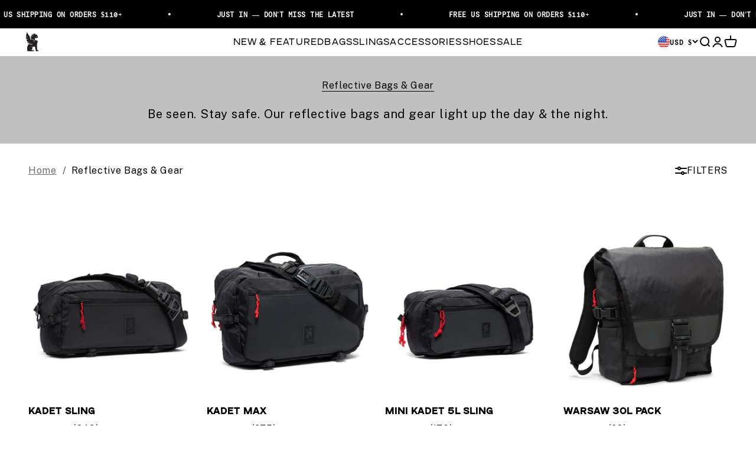

--- FILE ---
content_type: text/html; charset=utf-8
request_url: https://chromeindustries.com/collections/reflective-bags-gear
body_size: 75264
content:
<!doctype html>

<html class="no-js" lang="en" dir="ltr">
  <head>
    
    <meta charset="utf-8">
    <meta name="viewport" content="width=device-width, initial-scale=1.0, height=device-height, minimum-scale=1.0, maximum-scale=5.0">
    <meta name="theme-color" content="#ffffff">
    <meta name="google-site-verification" content="Ukz1Cdz286Cw3NHQvFgPKqgUZWYn6KwAoLiymoFjmp8" />
    <title>Reflective Bags &amp; Gear</title><meta name="description" content="Be seen. Stay safe. Our reflective bags and gear light up the day &amp;amp; the night."><link rel="canonical" href="https://chromeindustries.com/collections/reflective-bags-gear"><link rel="shortcut icon" href="//chromeindustries.com/cdn/shop/files/Chrome_favicon.png?v=1681148171&width=96">
      <link rel="apple-touch-icon" href="//chromeindustries.com/cdn/shop/files/Chrome_favicon.png?v=1681148171&width=180"><link rel="preconnect" href="https://cdn.shopify.com">
    <link rel="preconnect" href="https://fonts.shopifycdn.com" crossorigin>
    <link rel="dns-prefetch" href="https://productreviews.shopifycdn.com"><link rel="preload" href="//chromeindustries.com/cdn/fonts/archivo_narrow/archivonarrow_n7.c049bee49aa92b4cfee86dd4e79c9194b8519e2b.woff2" as="font" type="font/woff2" crossorigin><link rel="preload" href="//chromeindustries.com/cdn/fonts/archivo/archivo_n4.dc8d917cc69af0a65ae04d01fd8eeab28a3573c9.woff2" as="font" type="font/woff2" crossorigin><meta property="og:type" content="website">
  <meta property="og:title" content="Reflective Bags &amp; Gear"><meta property="og:image" content="http://chromeindustries.com/cdn/shop/files/new_social_share_3_1.jpg?v=1759248944&width=2048">
  <meta property="og:image:secure_url" content="https://chromeindustries.com/cdn/shop/files/new_social_share_3_1.jpg?v=1759248944&width=2048">
  <meta property="og:image:width" content="1200">
  <meta property="og:image:height" content="682"><meta property="og:description" content="Be seen. Stay safe. Our reflective bags and gear light up the day &amp;amp; the night."><meta property="og:url" content="https://chromeindustries.com/collections/reflective-bags-gear">
<meta property="og:site_name" content="Chrome Industries"><meta name="twitter:card" content="summary"><meta name="twitter:title" content="Reflective Bags & Gear">
  <meta name="twitter:description" content="Be seen. Stay safe. Our reflective bags and gear light up the day &amp;amp; the night."><meta name="twitter:image" content="https://chromeindustries.com/cdn/shop/files/new_social_share_3_1.jpg?crop=center&height=1200&v=1759248944&width=1200">
  <meta name="twitter:image:alt" content="">


  <script type="application/ld+json">
  {
    "@context": "https://schema.org",
    "@type": "BreadcrumbList",
  "itemListElement": [{
      "@type": "ListItem",
      "position": 1,
      "name": "Home",
      "item": "https://chromeindustries.com"
    },{
          "@type": "ListItem",
          "position": 2,
          "name": "Reflective Bags \u0026 Gear",
          "item": "https://chromeindustries.com/collections/reflective-bags-gear"
        }]
  }
  </script>

<style>/* Typography (heading) */
  @font-face {
  font-family: "Archivo Narrow";
  font-weight: 700;
  font-style: normal;
  font-display: fallback;
  src: url("//chromeindustries.com/cdn/fonts/archivo_narrow/archivonarrow_n7.c049bee49aa92b4cfee86dd4e79c9194b8519e2b.woff2") format("woff2"),
       url("//chromeindustries.com/cdn/fonts/archivo_narrow/archivonarrow_n7.89eabe3e1f3044c02b965aa5ad3e57c9e898709d.woff") format("woff");
}

@font-face {
  font-family: "Archivo Narrow";
  font-weight: 700;
  font-style: italic;
  font-display: fallback;
  src: url("//chromeindustries.com/cdn/fonts/archivo_narrow/archivonarrow_i7.394cd4c9437ad9084e13f72957e92bfbe366a689.woff2") format("woff2"),
       url("//chromeindustries.com/cdn/fonts/archivo_narrow/archivonarrow_i7.f7e98758eef2e613f5c757b5780e7f43b6bcf700.woff") format("woff");
}

/* Typography (body) */
  @font-face {
  font-family: Archivo;
  font-weight: 400;
  font-style: normal;
  font-display: fallback;
  src: url("//chromeindustries.com/cdn/fonts/archivo/archivo_n4.dc8d917cc69af0a65ae04d01fd8eeab28a3573c9.woff2") format("woff2"),
       url("//chromeindustries.com/cdn/fonts/archivo/archivo_n4.bd6b9c34fdb81d7646836be8065ce3c80a2cc984.woff") format("woff");
}

@font-face {
  font-family: Archivo;
  font-weight: 400;
  font-style: italic;
  font-display: fallback;
  src: url("//chromeindustries.com/cdn/fonts/archivo/archivo_i4.37d8c4e02dc4f8e8b559f47082eb24a5c48c2908.woff2") format("woff2"),
       url("//chromeindustries.com/cdn/fonts/archivo/archivo_i4.839d35d75c605237591e73815270f86ab696602c.woff") format("woff");
}

@font-face {
  font-family: Archivo;
  font-weight: 700;
  font-style: normal;
  font-display: fallback;
  src: url("//chromeindustries.com/cdn/fonts/archivo/archivo_n7.651b020b3543640c100112be6f1c1b8e816c7f13.woff2") format("woff2"),
       url("//chromeindustries.com/cdn/fonts/archivo/archivo_n7.7e9106d320e6594976a7dcb57957f3e712e83c96.woff") format("woff");
}

@font-face {
  font-family: Archivo;
  font-weight: 700;
  font-style: italic;
  font-display: fallback;
  src: url("//chromeindustries.com/cdn/fonts/archivo/archivo_i7.3dc798c6f261b8341dd97dd5c78d97d457c63517.woff2") format("woff2"),
       url("//chromeindustries.com/cdn/fonts/archivo/archivo_i7.3b65e9d326e7379bd5f15bcb927c5d533d950ff6.woff") format("woff");
}

:root {
    /**
     * ---------------------------------------------------------------------
     * SPACING VARIABLES
     *
     * We are using a spacing inspired from frameworks like Tailwind CSS.
     * ---------------------------------------------------------------------
     */
    --spacing-0-5: 0.125rem; /* 2px */
    --spacing-1: 0.25rem; /* 4px */
    --spacing-1-5: 0.375rem; /* 6px */
    --spacing-2: 0.5rem; /* 8px */
    --spacing-2-5: 0.625rem; /* 10px */
    --spacing-3: 0.75rem; /* 12px */
    --spacing-3-5: 0.875rem; /* 14px */
    --spacing-4: 1rem; /* 16px */
    --spacing-4-5: 1.125rem; /* 18px */
    --spacing-5: 1.25rem; /* 20px */
    --spacing-5-5: 1.375rem; /* 22px */
    --spacing-6: 1.5rem; /* 24px */
    --spacing-6-5: 1.625rem; /* 26px */
    --spacing-7: 1.75rem; /* 28px */
    --spacing-7-5: 1.875rem; /* 30px */
    --spacing-8: 2rem; /* 32px */
    --spacing-8-5: 2.125rem; /* 34px */
    --spacing-9: 2.25rem; /* 36px */
    --spacing-9-5: 2.375rem; /* 38px */
    --spacing-10: 2.5rem; /* 40px */
    --spacing-11: 2.75rem; /* 44px */
    --spacing-12: 3rem; /* 48px */
    --spacing-14: 3.5rem; /* 56px */
    --spacing-16: 4rem; /* 64px */
    --spacing-18: 4.5rem; /* 72px */
    --spacing-20: 5rem; /* 80px */
    --spacing-24: 6rem; /* 96px */
    --spacing-28: 7rem; /* 112px */
    --spacing-32: 8rem; /* 128px */
    --spacing-36: 9rem; /* 144px */
    --spacing-40: 10rem; /* 160px */
    --spacing-44: 11rem; /* 176px */
    --spacing-48: 12rem; /* 192px */
    --spacing-52: 13rem; /* 208px */
    --spacing-56: 14rem; /* 224px */
    --spacing-60: 15rem; /* 240px */
    --spacing-64: 16rem; /* 256px */
    --spacing-72: 18rem; /* 288px */
    --spacing-80: 20rem; /* 320px */
    --spacing-96: 24rem; /* 384px */

    /* Container */
    --container-max-width: 1600px;
    --container-narrow-max-width: 1350px;
    --container-gutter: var(--spacing-5);
    --section-outer-spacing-block: var(--spacing-8);
    --section-inner-max-spacing-block: var(--spacing-8);
    --section-inner-spacing-inline: var(--container-gutter);
    --section-stack-spacing-block: var(--spacing-8);

    /* Grid gutter */
    --grid-gutter: var(--spacing-5);

    /* Product list settings */
    --product-list-row-gap: var(--spacing-8);
    --product-list-column-gap: var(--grid-gutter);

    /* Form settings */
    --input-gap: var(--spacing-2);
    --input-height: 2.625rem;
    --input-padding-inline: var(--spacing-4);

    /* Other sizes */
    --sticky-area-height: calc(var(--sticky-announcement-bar-enabled, 0) * var(--announcement-bar-height, 0px) + var(--sticky-header-enabled, 0) * var(--header-height, 0px));

    /* RTL support */
    --transform-logical-flip: 1;
    --transform-origin-start: left;
    --transform-origin-end: right;

    /**
     * ---------------------------------------------------------------------
     * TYPOGRAPHY
     * ---------------------------------------------------------------------
     */

    /* Font properties */
    --heading-font-family: "Archivo Narrow", sans-serif;
    --heading-font-weight: 700;
    --heading-font-style: normal;
    --heading-text-transform: uppercase;
    --heading-letter-spacing: 0.0em;
    --text-font-family: Archivo, sans-serif;
    --text-font-weight: 400;
    --text-font-style: normal;
    --text-letter-spacing: 0.0em;

    /* Font sizes */
    --text-h0: 3rem;
    --text-h1: 2.5rem;
    --text-h2: 2rem;
    --text-h3: 1.5rem;
    --text-h4: 1.375rem;
    --text-h5: 1.125rem;
    --text-h6: 1rem;
    --text-xs: 0.6875rem;
    --text-sm: 0.75rem;
    --text-base: 0.875rem;
    --text-lg: 1.125rem;

    /**
     * ---------------------------------------------------------------------
     * COLORS
     * ---------------------------------------------------------------------
     */

    /* Color settings */--accent: 70 70 70;
    --text-primary: 0 0 0;
    --background-primary: 255 255 255;
    --dialog-background: 255 255 255;
    --border-color: var(--text-color, var(--text-primary)) / 0.12;

    /* Button colors */
    --button-background-primary: 70 70 70;
    --button-text-primary: 255 255 255;
    --button-background-secondary: 0 0 0;
    --button-text-secondary: 255 255 255;

    /* Status colors */
    --success-background: 234 246 235;
    --success-text: 84 184 91;
    --warning-background: 245 240 229;
    --warning-text: 174 127 38;
    --error-background: 233 233 233;
    --error-text: 70 70 70;

    /* Product colors */
    --on-sale-text: 70 70 70;
    --on-sale-badge-background: 70 70 70;
    --on-sale-badge-text: 255 255 255;
    --sold-out-badge-background: 70 70 70;
    --sold-out-badge-text: 255 255 255;
    --primary-badge-background: 0 0 0;
    --primary-badge-text: 255 255 255;
    --star-color: 70 70 70;
    --product-card-background: 255 255 255;
    --product-card-text: 0 0 0;

    /* Header colors */
    --header-background: 255 255 255;
    --header-text: 0 0 0;

    /* Footer colors */
    --footer-background: 255 255 255;
    --footer-text: 0 0 0;

    /* Rounded variables (used for border radius) */
    --rounded-xs: 0.0rem;
    --rounded-sm: 0.0rem;
    --rounded: 0.0rem;
    --rounded-lg: 0.0rem;
    --rounded-full: 9999px;

    --rounded-button: 0.0rem;
    --rounded-input: 0.0rem;

    /* Box shadow */
    --shadow-sm: 0 2px 8px rgb(var(--text-primary) / 0.1);
    --shadow: 0 5px 15px rgb(var(--text-primary) / 0.1);
    --shadow-md: 0 5px 30px rgb(var(--text-primary) / 0.1);
    --shadow-block: 0px 18px 50px rgb(var(--text-primary) / 0.1);

    /**
     * ---------------------------------------------------------------------
     * OTHER
     * ---------------------------------------------------------------------
     */

    --cursor-close-svg-url: url(//chromeindustries.com/cdn/shop/t/285/assets/cursor-close.svg?v=147174565022153725511762886643);
    --cursor-zoom-in-svg-url: url(//chromeindustries.com/cdn/shop/t/285/assets/cursor-zoom-in.svg?v=154953035094101115921762886643);
    --cursor-zoom-out-svg-url: url(//chromeindustries.com/cdn/shop/t/285/assets/cursor-zoom-out.svg?v=16155520337305705181762886643);
    --checkmark-svg-url: url(//chromeindustries.com/cdn/shop/t/285/assets/checkmark.svg?v=161951343221344462491762886643);
  }

  [dir="rtl"]:root {
    /* RTL support */
    --transform-logical-flip: -1;
    --transform-origin-start: right;
    --transform-origin-end: left;
  }

  @media screen and (min-width: 700px) {
    :root {
      /* Typography (font size) */
      --text-h0: 4rem;
      --text-h1: 3rem;
      --text-h2: 2.5rem;
      --text-h3: 2rem;
      --text-h4: 1.625rem;
      --text-h5: 1.25rem;
      --text-h6: 1.125rem;

      --text-xs: 0.75rem;
      --text-sm: 0.875rem;
      --text-base: 1.0rem;
      --text-lg: 1.25rem;

      /* Spacing */
      --container-gutter: 2rem;
      --section-outer-spacing-block: var(--spacing-12);
      --section-inner-max-spacing-block: var(--spacing-10);
      --section-inner-spacing-inline: var(--spacing-12);
      --section-stack-spacing-block: var(--spacing-10);

      /* Grid gutter */
      --grid-gutter: var(--spacing-6);

      /* Product list settings */
      --product-list-row-gap: var(--spacing-12);

      /* Form settings */
      --input-gap: 1rem;
      --input-height: 3.125rem;
      --input-padding-inline: var(--spacing-5);
    }
  }

  @media screen and (min-width: 1000px) {
    :root {
      /* Spacing settings */
      --container-gutter: var(--spacing-12);
      --section-outer-spacing-block: var(--spacing-14);
      --section-inner-max-spacing-block: var(--spacing-12);
      --section-inner-spacing-inline: var(--spacing-16);
      --section-stack-spacing-block: var(--spacing-10);
    }
  }

  @media screen and (min-width: 1150px) {
    :root {
      /* Spacing settings */
      --container-gutter: var(--spacing-12);
      --section-outer-spacing-block: var(--spacing-14);
      --section-inner-max-spacing-block: var(--spacing-12);
      --section-inner-spacing-inline: var(--spacing-16);
      --section-stack-spacing-block: var(--spacing-12);
    }
  }

  @media screen and (min-width: 1400px) {
    :root {
      /* Typography (font size) */
      --text-h0: 5rem;
      --text-h1: 3.75rem;
      --text-h2: 3rem;
      --text-h3: 2.25rem;
      --text-h4: 2rem;
      --text-h5: 1.5rem;
      --text-h6: 1.25rem;

      --section-outer-spacing-block: var(--spacing-16);
      --section-inner-max-spacing-block: var(--spacing-14);
      --section-inner-spacing-inline: var(--spacing-18);
    }
  }

  @media screen and (min-width: 1600px) {
    :root {
      --section-outer-spacing-block: var(--spacing-16);
      --section-inner-max-spacing-block: var(--spacing-16);
      --section-inner-spacing-inline: var(--spacing-20);
    }
  }

  /**
   * ---------------------------------------------------------------------
   * LIQUID DEPENDANT CSS
   *
   * Our main CSS is Liquid free, but some very specific features depend on
   * theme settings, so we have them here
   * ---------------------------------------------------------------------
   */@media screen and (pointer: fine) {
        /* The !important are for the Shopify Payment button to ensure we override the default from Shopify styles */
        .button:not([disabled]):not(.button--outline):hover, .btn:not([disabled]):hover, .shopify-payment-button__button--unbranded:not([disabled]):hover {
          background-color: transparent !important;
          color: rgb(var(--button-outline-color) / var(--button-background-opacity, 1)) !important;
          box-shadow: inset 0 0 0 2px currentColor !important;
        }

        .button--outline:not([disabled]):hover {
          background: rgb(var(--button-background));
          color: rgb(var(--button-text-color));
          box-shadow: inset 0 0 0 2px rgb(var(--button-background));
        }
      }</style><script>
  document.documentElement.classList.replace('no-js', 'js');

  // This allows to expose several variables to the global scope, to be used in scripts
  window.themeVariables = {
    settings: {
      showPageTransition: true,
      headingApparition: "split_clip",
      pageType: "collection",
      moneyFormat: "${{amount}}",
      moneyWithCurrencyFormat: "${{amount}} USD",
      currencyCodeEnabled: true,
      cartType: "popover",
      showDiscount: false,
      discountMode: "saving"
    },

    strings: {
      accessibilityClose: "Close",
      accessibilityNext: "Next",
      accessibilityPrevious: "Previous",
      addToCartButton: "Add to cart",
      soldOutButton: "Sold Out",
      preOrderButton: "Pre-order",
      unavailableButton: "Unavailable",
      closeGallery: "Close gallery",
      zoomGallery: "Zoom",
      errorGallery: "Image cannot be loaded",
      soldOutBadge: "Sold out",
      discountBadge: "Save @@",
      sku: "SKU:",
      searchNoResults: "No results could be found.",
      addOrderNote: "Add order note",
      editOrderNote: "Edit order note",
      shippingEstimatorNoResults: "Sorry, we do not ship to your address.",
      shippingEstimatorOneResult: "There is one shipping rate for your address:",
      shippingEstimatorMultipleResults: "There are several shipping rates for your address:",
      shippingEstimatorError: "One or more error occurred while retrieving shipping rates:"
    },

    breakpoints: {
      'sm': 'screen and (min-width: 700px)',
      'md': 'screen and (min-width: 1000px)',
      'lg': 'screen and (min-width: 1150px)',
      'xl': 'screen and (min-width: 1400px)',

      'sm-max': 'screen and (max-width: 699px)',
      'md-max': 'screen and (max-width: 999px)',
      'lg-max': 'screen and (max-width: 1149px)',
      'xl-max': 'screen and (max-width: 1399px)'
    }
  };window.addEventListener('DOMContentLoaded', () => {
      const isReloaded = (window.performance.navigation && window.performance.navigation.type === 1) || window.performance.getEntriesByType('navigation').map((nav) => nav.type).includes('reload');

      if ('animate' in document.documentElement && window.matchMedia('(prefers-reduced-motion: no-preference)').matches && document.referrer.includes(location.host) && !isReloaded) {
        document.body.animate({opacity: [0, 1]}, {duration: 115, fill: 'forwards'});
      }
    });

    window.addEventListener('pageshow', (event) => {
      document.body.classList.remove('page-transition');

      if (event.persisted) {
        document.body.animate({opacity: [0, 1]}, {duration: 0, fill: 'forwards'});
      }
    });// For detecting native share
  document.documentElement.classList.add(`native-share--${navigator.share ? 'enabled' : 'disabled'}`);</script><script type="module" src="//chromeindustries.com/cdn/shop/t/285/assets/static.vendor.min.js?v=121921991170621470881762886626"></script>
    <script type="module" src="//chromeindustries.com/cdn/shop/t/285/assets/static.theme.js?v=38142335216627460191762886643"></script>
    <script type="module" src="//chromeindustries.com/cdn/shop/t/285/assets/static.sections.js?v=57639396006162892571762897960"></script>
    

    <script>window.performance && window.performance.mark && window.performance.mark('shopify.content_for_header.start');</script><meta name="google-site-verification" content="ebfgFQpo6_IMps5kpLu9VPYUR6J3qTWrVEhh8WX5iBE">
<meta id="shopify-digital-wallet" name="shopify-digital-wallet" content="/56707678268/digital_wallets/dialog">
<meta name="shopify-checkout-api-token" content="e38348e748ed39c94d5be2fd928bbf0b">
<link rel="alternate" type="application/atom+xml" title="Feed" href="/collections/reflective-bags-gear.atom" />
<link rel="alternate" type="application/json+oembed" href="https://chromeindustries.com/collections/reflective-bags-gear.oembed">
<script async="async" src="/checkouts/internal/preloads.js?locale=en-US"></script>
<link rel="preconnect" href="https://shop.app" crossorigin="anonymous">
<script async="async" src="https://shop.app/checkouts/internal/preloads.js?locale=en-US&shop_id=56707678268" crossorigin="anonymous"></script>
<script id="apple-pay-shop-capabilities" type="application/json">{"shopId":56707678268,"countryCode":"US","currencyCode":"USD","merchantCapabilities":["supports3DS"],"merchantId":"gid:\/\/shopify\/Shop\/56707678268","merchantName":"Chrome Industries","requiredBillingContactFields":["postalAddress","email","phone"],"requiredShippingContactFields":["postalAddress","email","phone"],"shippingType":"shipping","supportedNetworks":["visa","masterCard","amex","discover","elo","jcb"],"total":{"type":"pending","label":"Chrome Industries","amount":"1.00"},"shopifyPaymentsEnabled":true,"supportsSubscriptions":true}</script>
<script id="shopify-features" type="application/json">{"accessToken":"e38348e748ed39c94d5be2fd928bbf0b","betas":["rich-media-storefront-analytics"],"domain":"chromeindustries.com","predictiveSearch":true,"shopId":56707678268,"locale":"en"}</script>
<script>var Shopify = Shopify || {};
Shopify.shop = "chrome-ind.myshopify.com";
Shopify.locale = "en";
Shopify.currency = {"active":"USD","rate":"1.0"};
Shopify.country = "US";
Shopify.theme = {"name":"Chrome\/release\/2025-11-11","id":143837724732,"schema_name":"Impact","schema_version":"4.3.2","theme_store_id":null,"role":"main"};
Shopify.theme.handle = "null";
Shopify.theme.style = {"id":null,"handle":null};
Shopify.cdnHost = "chromeindustries.com/cdn";
Shopify.routes = Shopify.routes || {};
Shopify.routes.root = "/";</script>
<script type="module">!function(o){(o.Shopify=o.Shopify||{}).modules=!0}(window);</script>
<script>!function(o){function n(){var o=[];function n(){o.push(Array.prototype.slice.apply(arguments))}return n.q=o,n}var t=o.Shopify=o.Shopify||{};t.loadFeatures=n(),t.autoloadFeatures=n()}(window);</script>
<script>
  window.ShopifyPay = window.ShopifyPay || {};
  window.ShopifyPay.apiHost = "shop.app\/pay";
  window.ShopifyPay.redirectState = null;
</script>
<script id="shop-js-analytics" type="application/json">{"pageType":"collection"}</script>
<script defer="defer" async type="module" src="//chromeindustries.com/cdn/shopifycloud/shop-js/modules/v2/client.init-shop-cart-sync_BdyHc3Nr.en.esm.js"></script>
<script defer="defer" async type="module" src="//chromeindustries.com/cdn/shopifycloud/shop-js/modules/v2/chunk.common_Daul8nwZ.esm.js"></script>
<script type="module">
  await import("//chromeindustries.com/cdn/shopifycloud/shop-js/modules/v2/client.init-shop-cart-sync_BdyHc3Nr.en.esm.js");
await import("//chromeindustries.com/cdn/shopifycloud/shop-js/modules/v2/chunk.common_Daul8nwZ.esm.js");

  window.Shopify.SignInWithShop?.initShopCartSync?.({"fedCMEnabled":true,"windoidEnabled":true});

</script>
<script>
  window.Shopify = window.Shopify || {};
  if (!window.Shopify.featureAssets) window.Shopify.featureAssets = {};
  window.Shopify.featureAssets['shop-js'] = {"shop-cart-sync":["modules/v2/client.shop-cart-sync_QYOiDySF.en.esm.js","modules/v2/chunk.common_Daul8nwZ.esm.js"],"init-fed-cm":["modules/v2/client.init-fed-cm_DchLp9rc.en.esm.js","modules/v2/chunk.common_Daul8nwZ.esm.js"],"shop-button":["modules/v2/client.shop-button_OV7bAJc5.en.esm.js","modules/v2/chunk.common_Daul8nwZ.esm.js"],"init-windoid":["modules/v2/client.init-windoid_DwxFKQ8e.en.esm.js","modules/v2/chunk.common_Daul8nwZ.esm.js"],"shop-cash-offers":["modules/v2/client.shop-cash-offers_DWtL6Bq3.en.esm.js","modules/v2/chunk.common_Daul8nwZ.esm.js","modules/v2/chunk.modal_CQq8HTM6.esm.js"],"shop-toast-manager":["modules/v2/client.shop-toast-manager_CX9r1SjA.en.esm.js","modules/v2/chunk.common_Daul8nwZ.esm.js"],"init-shop-email-lookup-coordinator":["modules/v2/client.init-shop-email-lookup-coordinator_UhKnw74l.en.esm.js","modules/v2/chunk.common_Daul8nwZ.esm.js"],"pay-button":["modules/v2/client.pay-button_DzxNnLDY.en.esm.js","modules/v2/chunk.common_Daul8nwZ.esm.js"],"avatar":["modules/v2/client.avatar_BTnouDA3.en.esm.js"],"init-shop-cart-sync":["modules/v2/client.init-shop-cart-sync_BdyHc3Nr.en.esm.js","modules/v2/chunk.common_Daul8nwZ.esm.js"],"shop-login-button":["modules/v2/client.shop-login-button_D8B466_1.en.esm.js","modules/v2/chunk.common_Daul8nwZ.esm.js","modules/v2/chunk.modal_CQq8HTM6.esm.js"],"init-customer-accounts-sign-up":["modules/v2/client.init-customer-accounts-sign-up_C8fpPm4i.en.esm.js","modules/v2/client.shop-login-button_D8B466_1.en.esm.js","modules/v2/chunk.common_Daul8nwZ.esm.js","modules/v2/chunk.modal_CQq8HTM6.esm.js"],"init-shop-for-new-customer-accounts":["modules/v2/client.init-shop-for-new-customer-accounts_CVTO0Ztu.en.esm.js","modules/v2/client.shop-login-button_D8B466_1.en.esm.js","modules/v2/chunk.common_Daul8nwZ.esm.js","modules/v2/chunk.modal_CQq8HTM6.esm.js"],"init-customer-accounts":["modules/v2/client.init-customer-accounts_dRgKMfrE.en.esm.js","modules/v2/client.shop-login-button_D8B466_1.en.esm.js","modules/v2/chunk.common_Daul8nwZ.esm.js","modules/v2/chunk.modal_CQq8HTM6.esm.js"],"shop-follow-button":["modules/v2/client.shop-follow-button_CkZpjEct.en.esm.js","modules/v2/chunk.common_Daul8nwZ.esm.js","modules/v2/chunk.modal_CQq8HTM6.esm.js"],"lead-capture":["modules/v2/client.lead-capture_BntHBhfp.en.esm.js","modules/v2/chunk.common_Daul8nwZ.esm.js","modules/v2/chunk.modal_CQq8HTM6.esm.js"],"checkout-modal":["modules/v2/client.checkout-modal_CfxcYbTm.en.esm.js","modules/v2/chunk.common_Daul8nwZ.esm.js","modules/v2/chunk.modal_CQq8HTM6.esm.js"],"shop-login":["modules/v2/client.shop-login_Da4GZ2H6.en.esm.js","modules/v2/chunk.common_Daul8nwZ.esm.js","modules/v2/chunk.modal_CQq8HTM6.esm.js"],"payment-terms":["modules/v2/client.payment-terms_MV4M3zvL.en.esm.js","modules/v2/chunk.common_Daul8nwZ.esm.js","modules/v2/chunk.modal_CQq8HTM6.esm.js"]};
</script>
<script>(function() {
  var isLoaded = false;
  function asyncLoad() {
    if (isLoaded) return;
    isLoaded = true;
    var urls = ["https:\/\/gdprcdn.b-cdn.net\/js\/gdpr_cookie_consent.min.js?shop=chrome-ind.myshopify.com","https:\/\/d23dclunsivw3h.cloudfront.net\/redirect-app.js?shop=chrome-ind.myshopify.com","https:\/\/static.klaviyo.com\/onsite\/js\/klaviyo.js?company_id=XLF597\u0026shop=chrome-ind.myshopify.com","https:\/\/crossborder-integration.global-e.com\/resources\/js\/app?shop=chrome-ind.myshopify.com","\/\/cdn.shopify.com\/proxy\/4c2e17be1dc37087df0ba25690a5e24b6fa2f9dad642be2ce0df1cc1a49d21b8\/web.global-e.com\/merchant\/storefrontattributes?merchantid=30000208\u0026shop=chrome-ind.myshopify.com\u0026sp-cache-control=cHVibGljLCBtYXgtYWdlPTkwMA","https:\/\/cdn.attn.tv\/chromeindustries\/dtag.js?shop=chrome-ind.myshopify.com"];
    for (var i = 0; i < urls.length; i++) {
      var s = document.createElement('script');
      s.type = 'text/javascript';
      s.async = true;
      s.src = urls[i];
      var x = document.getElementsByTagName('script')[0];
      x.parentNode.insertBefore(s, x);
    }
  };
  if(window.attachEvent) {
    window.attachEvent('onload', asyncLoad);
  } else {
    window.addEventListener('load', asyncLoad, false);
  }
})();</script>
<script id="__st">var __st={"a":56707678268,"offset":-28800,"reqid":"70d58df2-5162-48fe-bf5c-4669554b5621-1768961274","pageurl":"chromeindustries.com\/collections\/reflective-bags-gear","u":"33a95e6e034e","p":"collection","rtyp":"collection","rid":272907141180};</script>
<script>window.ShopifyPaypalV4VisibilityTracking = true;</script>
<script id="captcha-bootstrap">!function(){'use strict';const t='contact',e='account',n='new_comment',o=[[t,t],['blogs',n],['comments',n],[t,'customer']],c=[[e,'customer_login'],[e,'guest_login'],[e,'recover_customer_password'],[e,'create_customer']],r=t=>t.map((([t,e])=>`form[action*='/${t}']:not([data-nocaptcha='true']) input[name='form_type'][value='${e}']`)).join(','),a=t=>()=>t?[...document.querySelectorAll(t)].map((t=>t.form)):[];function s(){const t=[...o],e=r(t);return a(e)}const i='password',u='form_key',d=['recaptcha-v3-token','g-recaptcha-response','h-captcha-response',i],f=()=>{try{return window.sessionStorage}catch{return}},m='__shopify_v',_=t=>t.elements[u];function p(t,e,n=!1){try{const o=window.sessionStorage,c=JSON.parse(o.getItem(e)),{data:r}=function(t){const{data:e,action:n}=t;return t[m]||n?{data:e,action:n}:{data:t,action:n}}(c);for(const[e,n]of Object.entries(r))t.elements[e]&&(t.elements[e].value=n);n&&o.removeItem(e)}catch(o){console.error('form repopulation failed',{error:o})}}const l='form_type',E='cptcha';function T(t){t.dataset[E]=!0}const w=window,h=w.document,L='Shopify',v='ce_forms',y='captcha';let A=!1;((t,e)=>{const n=(g='f06e6c50-85a8-45c8-87d0-21a2b65856fe',I='https://cdn.shopify.com/shopifycloud/storefront-forms-hcaptcha/ce_storefront_forms_captcha_hcaptcha.v1.5.2.iife.js',D={infoText:'Protected by hCaptcha',privacyText:'Privacy',termsText:'Terms'},(t,e,n)=>{const o=w[L][v],c=o.bindForm;if(c)return c(t,g,e,D).then(n);var r;o.q.push([[t,g,e,D],n]),r=I,A||(h.body.append(Object.assign(h.createElement('script'),{id:'captcha-provider',async:!0,src:r})),A=!0)});var g,I,D;w[L]=w[L]||{},w[L][v]=w[L][v]||{},w[L][v].q=[],w[L][y]=w[L][y]||{},w[L][y].protect=function(t,e){n(t,void 0,e),T(t)},Object.freeze(w[L][y]),function(t,e,n,w,h,L){const[v,y,A,g]=function(t,e,n){const i=e?o:[],u=t?c:[],d=[...i,...u],f=r(d),m=r(i),_=r(d.filter((([t,e])=>n.includes(e))));return[a(f),a(m),a(_),s()]}(w,h,L),I=t=>{const e=t.target;return e instanceof HTMLFormElement?e:e&&e.form},D=t=>v().includes(t);t.addEventListener('submit',(t=>{const e=I(t);if(!e)return;const n=D(e)&&!e.dataset.hcaptchaBound&&!e.dataset.recaptchaBound,o=_(e),c=g().includes(e)&&(!o||!o.value);(n||c)&&t.preventDefault(),c&&!n&&(function(t){try{if(!f())return;!function(t){const e=f();if(!e)return;const n=_(t);if(!n)return;const o=n.value;o&&e.removeItem(o)}(t);const e=Array.from(Array(32),(()=>Math.random().toString(36)[2])).join('');!function(t,e){_(t)||t.append(Object.assign(document.createElement('input'),{type:'hidden',name:u})),t.elements[u].value=e}(t,e),function(t,e){const n=f();if(!n)return;const o=[...t.querySelectorAll(`input[type='${i}']`)].map((({name:t})=>t)),c=[...d,...o],r={};for(const[a,s]of new FormData(t).entries())c.includes(a)||(r[a]=s);n.setItem(e,JSON.stringify({[m]:1,action:t.action,data:r}))}(t,e)}catch(e){console.error('failed to persist form',e)}}(e),e.submit())}));const S=(t,e)=>{t&&!t.dataset[E]&&(n(t,e.some((e=>e===t))),T(t))};for(const o of['focusin','change'])t.addEventListener(o,(t=>{const e=I(t);D(e)&&S(e,y())}));const B=e.get('form_key'),M=e.get(l),P=B&&M;t.addEventListener('DOMContentLoaded',(()=>{const t=y();if(P)for(const e of t)e.elements[l].value===M&&p(e,B);[...new Set([...A(),...v().filter((t=>'true'===t.dataset.shopifyCaptcha))])].forEach((e=>S(e,t)))}))}(h,new URLSearchParams(w.location.search),n,t,e,['guest_login'])})(!0,!0)}();</script>
<script integrity="sha256-4kQ18oKyAcykRKYeNunJcIwy7WH5gtpwJnB7kiuLZ1E=" data-source-attribution="shopify.loadfeatures" defer="defer" src="//chromeindustries.com/cdn/shopifycloud/storefront/assets/storefront/load_feature-a0a9edcb.js" crossorigin="anonymous"></script>
<script crossorigin="anonymous" defer="defer" src="//chromeindustries.com/cdn/shopifycloud/storefront/assets/shopify_pay/storefront-65b4c6d7.js?v=20250812"></script>
<script data-source-attribution="shopify.dynamic_checkout.dynamic.init">var Shopify=Shopify||{};Shopify.PaymentButton=Shopify.PaymentButton||{isStorefrontPortableWallets:!0,init:function(){window.Shopify.PaymentButton.init=function(){};var t=document.createElement("script");t.src="https://chromeindustries.com/cdn/shopifycloud/portable-wallets/latest/portable-wallets.en.js",t.type="module",document.head.appendChild(t)}};
</script>
<script data-source-attribution="shopify.dynamic_checkout.buyer_consent">
  function portableWalletsHideBuyerConsent(e){var t=document.getElementById("shopify-buyer-consent"),n=document.getElementById("shopify-subscription-policy-button");t&&n&&(t.classList.add("hidden"),t.setAttribute("aria-hidden","true"),n.removeEventListener("click",e))}function portableWalletsShowBuyerConsent(e){var t=document.getElementById("shopify-buyer-consent"),n=document.getElementById("shopify-subscription-policy-button");t&&n&&(t.classList.remove("hidden"),t.removeAttribute("aria-hidden"),n.addEventListener("click",e))}window.Shopify?.PaymentButton&&(window.Shopify.PaymentButton.hideBuyerConsent=portableWalletsHideBuyerConsent,window.Shopify.PaymentButton.showBuyerConsent=portableWalletsShowBuyerConsent);
</script>
<script data-source-attribution="shopify.dynamic_checkout.cart.bootstrap">document.addEventListener("DOMContentLoaded",(function(){function t(){return document.querySelector("shopify-accelerated-checkout-cart, shopify-accelerated-checkout")}if(t())Shopify.PaymentButton.init();else{new MutationObserver((function(e,n){t()&&(Shopify.PaymentButton.init(),n.disconnect())})).observe(document.body,{childList:!0,subtree:!0})}}));
</script>
<link id="shopify-accelerated-checkout-styles" rel="stylesheet" media="screen" href="https://chromeindustries.com/cdn/shopifycloud/portable-wallets/latest/accelerated-checkout-backwards-compat.css" crossorigin="anonymous">
<style id="shopify-accelerated-checkout-cart">
        #shopify-buyer-consent {
  margin-top: 1em;
  display: inline-block;
  width: 100%;
}

#shopify-buyer-consent.hidden {
  display: none;
}

#shopify-subscription-policy-button {
  background: none;
  border: none;
  padding: 0;
  text-decoration: underline;
  font-size: inherit;
  cursor: pointer;
}

#shopify-subscription-policy-button::before {
  box-shadow: none;
}

      </style>

<script>window.performance && window.performance.mark && window.performance.mark('shopify.content_for_header.end');</script>
<link href="//chromeindustries.com/cdn/shop/t/285/assets/static.theme.css?v=26920063624239606451762886625" rel="stylesheet" type="text/css" media="all" /><!-- newly added script files + stylesheets -->
    <script type="module" src="//chromeindustries.com/cdn/shop/t/285/assets/main.js?v=101493350891975889841762886626"></script><link href="//chromeindustries.com/cdn/shop/t/285/assets/main.css?v=146343151612882050201762886625" rel="stylesheet" type="text/css" media="all" />

<link rel="stylesheet" type="text/css" href="https://crossborder-integration.global-e.com/resources/css/30000208/US"/>
<script>
    GLBE_PARAMS = {
        appUrl: "https://crossborder-integration.global-e.com/",
        pixelUrl: "https://utils.global-e.com",
        pixelEnabled: true,
        geAppUrl: "https://web.global-e.com/",
        env: "Production",
        geCDNUrl: "https://webservices.global-e.com/",
        apiUrl: "https://api.global-e.com/",
        emi: "ttr87",
        mid: "30000208",
        hiddenElements: ".ge-hide,.afterpay-paragraph,form[action='https://payments.amazon.com/checkout/signin']",
        countryCode: "US",
        countryName: "United States",
        currencyCode: "USD",
        currencyName: "United States Dollar",
        locale: "en",
        operatedCountries: ["AD","AE","AG","AI","AL","AM","AR","AT","AU","AW","AZ","BA","BB","BD","BE","BG","BH","BJ","BL","BM","BN","BO","BR","BS","BT","BW","BZ","CA","CH","CK","CL","CN","CO","CR","CV","CW","CY","CZ","DE","DJ","DK","DM","DO","DZ","EC","EE","EG","ES","ET","FI","FJ","FK","FO","FR","GB","GD","GE","GF","GG","GI","GL","GN","GP","GR","GT","GW","GY","HK","HN","HR","HT","HU","ID","IE","IL","IN","IS","IT","JE","JM","JO","JP","KE","KG","KH","KI","KM","KN","KR","KW","KY","KZ","LA","LB","LC","LI","LK","LS","LT","LU","LV","MA","MC","MD","ME","MG","MK","MN","MO","MQ","MR","MS","MT","MU","MV","MW","MX","MY","MZ","NA","NC","NG","NI","NL","NO","NP","NR","NU","NZ","OM","PA","PE","PF","PG","PH","PK","PL","PT","PY","QA","RE","RO","RS","SA","SB","SC","SD","SE","SG","SI","SK","SM","SN","SR","ST","SV","SZ","TC","TH","TL","TN","TO","TR","TT","TV","TW","TZ","UY","UZ","VA","VE","VG","VN","VU","WS","ZA","ZM","ZW"],
        allowedCountries: [{ code: 'AL', name: 'Albania' }, { code: 'DZ', name: 'Algeria' }, { code: 'AD', name: 'Andorra' }, { code: 'AI', name: 'Anguilla' }, { code: 'AG', name: 'Antigua &amp; Barbuda' }, { code: 'AR', name: 'Argentina' }, { code: 'AM', name: 'Armenia' }, { code: 'AW', name: 'Aruba' }, { code: 'AT', name: 'Austria' }, { code: 'AZ', name: 'Azerbaijan' }, { code: 'BS', name: 'Bahamas' }, { code: 'BH', name: 'Bahrain' }, { code: 'BD', name: 'Bangladesh' }, { code: 'BB', name: 'Barbados' }, { code: 'BE', name: 'Belgium' }, { code: 'BZ', name: 'Belize' }, { code: 'BJ', name: 'Benin' }, { code: 'BM', name: 'Bermuda' }, { code: 'BT', name: 'Bhutan' }, { code: 'BO', name: 'Bolivia' }, { code: 'BA', name: 'Bosnia &amp; Herzegovina' }, { code: 'BW', name: 'Botswana' }, { code: 'BR', name: 'Brazil' }, { code: 'VG', name: 'British Virgin Islands' }, { code: 'BN', name: 'Brunei' }, { code: 'BG', name: 'Bulgaria' }, { code: 'KH', name: 'Cambodia' }, { code: 'CV', name: 'Cape Verde' }, { code: 'KY', name: 'Cayman Islands' }, { code: 'CL', name: 'Chile' }, { code: 'CN', name: 'China' }, { code: 'CO', name: 'Colombia' }, { code: 'KM', name: 'Comoros' }, { code: 'CK', name: 'Cook Islands' }, { code: 'CR', name: 'Costa Rica' }, { code: 'HR', name: 'Croatia' }, { code: 'CW', name: 'Curaçao' }, { code: 'CY', name: 'Cyprus' }, { code: 'CZ', name: 'Czechia' }, { code: 'DK', name: 'Denmark' }, { code: 'DJ', name: 'Djibouti' }, { code: 'DM', name: 'Dominica' }, { code: 'DO', name: 'Dominican Republic' }, { code: 'EC', name: 'Ecuador' }, { code: 'EG', name: 'Egypt' }, { code: 'SV', name: 'El Salvador' }, { code: 'EE', name: 'Estonia' }, { code: 'SZ', name: 'Eswatini' }, { code: 'ET', name: 'Ethiopia' }, { code: 'FK', name: 'Falkland Islands' }, { code: 'FO', name: 'Faroe Islands' }, { code: 'FJ', name: 'Fiji' }, { code: 'FI', name: 'Finland' }, { code: 'FR', name: 'France' }, { code: 'GF', name: 'French Guiana' }, { code: 'PF', name: 'French Polynesia' }, { code: 'GE', name: 'Georgia' }, { code: 'DE', name: 'Germany' }, { code: 'GI', name: 'Gibraltar' }, { code: 'GR', name: 'Greece' }, { code: 'GL', name: 'Greenland' }, { code: 'GD', name: 'Grenada' }, { code: 'GP', name: 'Guadeloupe' }, { code: 'GT', name: 'Guatemala' }, { code: 'GG', name: 'Guernsey' }, { code: 'GN', name: 'Guinea' }, { code: 'GW', name: 'Guinea-Bissau' }, { code: 'GY', name: 'Guyana' }, { code: 'HT', name: 'Haiti' }, { code: 'HN', name: 'Honduras' }, { code: 'HK', name: 'Hong Kong SAR' }, { code: 'HU', name: 'Hungary' }, { code: 'IS', name: 'Iceland' }, { code: 'IN', name: 'India' }, { code: 'ID', name: 'Indonesia' }, { code: 'IE', name: 'Ireland' }, { code: 'IL', name: 'Israel' }, { code: 'IT', name: 'Italy' }, { code: 'JM', name: 'Jamaica' }, { code: 'JP', name: 'Japan' }, { code: 'JE', name: 'Jersey' }, { code: 'JO', name: 'Jordan' }, { code: 'KZ', name: 'Kazakhstan' }, { code: 'KE', name: 'Kenya' }, { code: 'KI', name: 'Kiribati' }, { code: 'KW', name: 'Kuwait' }, { code: 'KG', name: 'Kyrgyzstan' }, { code: 'LA', name: 'Laos' }, { code: 'LV', name: 'Latvia' }, { code: 'LB', name: 'Lebanon' }, { code: 'LS', name: 'Lesotho' }, { code: 'LI', name: 'Liechtenstein' }, { code: 'LT', name: 'Lithuania' }, { code: 'LU', name: 'Luxembourg' }, { code: 'MO', name: 'Macao SAR' }, { code: 'MG', name: 'Madagascar' }, { code: 'MW', name: 'Malawi' }, { code: 'MY', name: 'Malaysia' }, { code: 'MV', name: 'Maldives' }, { code: 'MT', name: 'Malta' }, { code: 'MQ', name: 'Martinique' }, { code: 'MR', name: 'Mauritania' }, { code: 'MU', name: 'Mauritius' }, { code: 'MX', name: 'Mexico' }, { code: 'MD', name: 'Moldova' }, { code: 'MC', name: 'Monaco' }, { code: 'MN', name: 'Mongolia' }, { code: 'ME', name: 'Montenegro' }, { code: 'MS', name: 'Montserrat' }, { code: 'MA', name: 'Morocco' }, { code: 'MZ', name: 'Mozambique' }, { code: 'NA', name: 'Namibia' }, { code: 'NR', name: 'Nauru' }, { code: 'NP', name: 'Nepal' }, { code: 'NL', name: 'Netherlands' }, { code: 'NC', name: 'New Caledonia' }, { code: 'NZ', name: 'New Zealand' }, { code: 'NI', name: 'Nicaragua' }, { code: 'NG', name: 'Nigeria' }, { code: 'NU', name: 'Niue' }, { code: 'MK', name: 'North Macedonia' }, { code: 'NO', name: 'Norway' }, { code: 'OM', name: 'Oman' }, { code: 'PK', name: 'Pakistan' }, { code: 'PA', name: 'Panama' }, { code: 'PG', name: 'Papua New Guinea' }, { code: 'PY', name: 'Paraguay' }, { code: 'PE', name: 'Peru' }, { code: 'PH', name: 'Philippines' }, { code: 'PL', name: 'Poland' }, { code: 'PT', name: 'Portugal' }, { code: 'QA', name: 'Qatar' }, { code: 'RE', name: 'Réunion' }, { code: 'RO', name: 'Romania' }, { code: 'WS', name: 'Samoa' }, { code: 'SM', name: 'San Marino' }, { code: 'ST', name: 'São Tomé &amp; Príncipe' }, { code: 'SA', name: 'Saudi Arabia' }, { code: 'SN', name: 'Senegal' }, { code: 'RS', name: 'Serbia' }, { code: 'SC', name: 'Seychelles' }, { code: 'SG', name: 'Singapore' }, { code: 'SK', name: 'Slovakia' }, { code: 'SI', name: 'Slovenia' }, { code: 'SB', name: 'Solomon Islands' }, { code: 'ZA', name: 'South Africa' }, { code: 'KR', name: 'South Korea' }, { code: 'ES', name: 'Spain' }, { code: 'LK', name: 'Sri Lanka' }, { code: 'BL', name: 'St. Barthélemy' }, { code: 'KN', name: 'St. Kitts &amp; Nevis' }, { code: 'LC', name: 'St. Lucia' }, { code: 'SR', name: 'Suriname' }, { code: 'SE', name: 'Sweden' }, { code: 'CH', name: 'Switzerland' }, { code: 'TW', name: 'Taiwan' }, { code: 'TZ', name: 'Tanzania' }, { code: 'TH', name: 'Thailand' }, { code: 'TL', name: 'Timor-Leste' }, { code: 'TO', name: 'Tonga' }, { code: 'TT', name: 'Trinidad &amp; Tobago' }, { code: 'TN', name: 'Tunisia' }, { code: 'TC', name: 'Turks &amp; Caicos Islands' }, { code: 'TV', name: 'Tuvalu' }, { code: 'AE', name: 'United Arab Emirates' }, { code: 'GB', name: 'United Kingdom' }, { code: 'US', name: 'United States' }, { code: 'UY', name: 'Uruguay' }, { code: 'UZ', name: 'Uzbekistan' }, { code: 'VU', name: 'Vanuatu' }, { code: 'VA', name: 'Vatican City' }, { code: 'VE', name: 'Venezuela' }, { code: 'VN', name: 'Vietnam' }, { code: 'ZM', name: 'Zambia' }, { code: 'ZW', name: 'Zimbabwe' }, ],
        c1Enabled:"False",
        siteId: "7ce243a1e1a2",
        isTokenEnabled: "true",
};
</script>



<script id="consentmo-klaviyo-integration-script">
  function checkConsentForKlaviyo(isMarketingEnabled) {
    if (isMarketingEnabled) {
      console.log('exec klaviyo');
      document.cookie = "__kla_off=;expires=Thu, 01 Jan 1970 00:00:00 GMT";
    } else {
      console.log('blocked klaviyo');
      document.cookie = "__kla_off=true"; 
    }
  }

  document.addEventListener('consentmoSignal_onLoad', function(eventData) {
    const csmLoadSignal = eventData.detail || {isActive:false};

    if (!csmLoadSignal.isActive) {
      checkConsentForKlaviyo(true);
    } else {
      document.addEventListener('consentmoSignal', function(event) {
        const csmPreferences = event.detail.preferences;
        checkConsentForKlaviyo(csmPreferences.marketing);
      });
    }
  });
</script>
<!-- BEGIN app block: shopify://apps/consentmo-gdpr/blocks/gdpr_cookie_consent/4fbe573f-a377-4fea-9801-3ee0858cae41 -->


<!-- END app block --><!-- BEGIN app block: shopify://apps/geo-pro-geolocation/blocks/geopro/16fc5313-7aee-4e90-ac95-f50fc7c8b657 --><!-- This snippet is used to load Geo:Pro data on the storefront -->
<meta class='geo-ip' content='[base64]'>
<!-- This snippet initializes the plugin -->
<script async>
  try {
    const loadGeoPro=()=>{let e=e=>{if(!e||e.isCrawler||"success"!==e.message){window.geopro_cancel="1";return}let o=e.isAdmin?"el-geoip-location-admin":"el-geoip-location",s=Date.now()+864e5;localStorage.setItem(o,JSON.stringify({value:e.data,expires:s})),e.isAdmin&&localStorage.setItem("el-geoip-admin",JSON.stringify({value:"1",expires:s}))},o=new XMLHttpRequest;o.open("GET","https://geo.geoproapp.com?x-api-key=91e359ab7-2b63-539e-1de2-c4bf731367a7",!0),o.responseType="json",o.onload=()=>e(200===o.status?o.response:null),o.send()},load=!["el-geoip-location-admin","el-geoip-location"].some(e=>{try{let o=JSON.parse(localStorage.getItem(e));return o&&o.expires>Date.now()}catch(s){return!1}});load&&loadGeoPro();
  } catch(e) {
    console.warn('Geo:Pro error', e);
    window.geopro_cancel = '1';
  }
</script>
<script src="https://cdn.shopify.com/extensions/019b746b-26da-7a64-a671-397924f34f11/easylocation-195/assets/easylocation-storefront.min.js" type="text/javascript" async></script>


<!-- END app block --><!-- BEGIN app block: shopify://apps/regios-discounts/blocks/regios_discounts_embed/dc1514bb-4830-4102-bffa-e8b300bac5bd -->
<script id="regios-dopp-config" type="application/json">
{
  "discountConfigs": {"1216908951612":"null","1216918913084":"{\"config\":{\"message\":\"Pro  Discount 50\",\"isEnabled\":true,\"customLogic\":{\"id\":\"\u003croot\u003e\",\"type\":\"ROOT\",\"entryPoint\":{\"id\":\"entrypoint-check-if-0\",\"type\":\"CHECK_IF\",\"matchType\":\"AND\",\"conditions\":[{\"type\":\"PRODUCT_ELIGIBILITY\",\"includeOrExclude\":\"INCLUDE\",\"eligibility\":{\"type\":\"ALL_PRODUCTS\"}},{\"type\":\"CUSTOMER_ELIGIBILITY\",\"includeOrExclude\":\"INCLUDE\",\"eligibility\":{\"type\":\"SPECIFIC_CUSTOMER_TAGS\",\"tagsToCheck\":[\"prodiscount:50\"]}},{\"type\":\"CUSTOMER_ELIGIBILITY\",\"includeOrExclude\":\"EXCLUDE\",\"eligibility\":{\"type\":\"SPECIFIC_CUSTOMER_TAGS\",\"tagsToCheck\":[\"prodiscount:60\"]}}],\"then\":{\"id\":\"entrypoint-apply-discount-0\",\"type\":\"APPLY_DISCOUNT\",\"title\":\"Pro Discount 50% Off\",\"value\":{\"type\":\"PERCENTAGE\",\"percentage\":\"50\"},\"dimensions\":{\"width\":332,\"height\":308},\"position\":{\"x\":673.8642468421339,\"y\":-59.120826320047456}},\"otherwise\":null,\"dimensions\":{\"width\":292,\"height\":286},\"position\":{\"x\":287.1653930748073,\"y\":-11.167303462596394},\"tooltips\":{}},\"dimensions\":{\"width\":150,\"height\":0},\"position\":{\"x\":0,\"y\":0}},\"customerEligibility\":{\"type\":\"ALL_CUSTOMERS\"},\"productEligibility\":{\"type\":\"ALL_PRODUCTS\"},\"developerOptions\":{\"alwaysThrow\":false},\"minimumPurchaseRequirements\":{\"requirementType\":\"NONE\",\"quantity\":\"0\",\"subtotal\":\"0\",\"appliesTo\":\"ELIGIBLE_LINE_ITEMS\"},\"maximumPurchaseRequirements\":{\"requirementType\":\"NONE\",\"quantity\":\"0\",\"subtotal\":\"0\",\"appliesTo\":\"ELIGIBLE_LINE_ITEMS\"},\"value\":{\"type\":\"PERCENTAGE\",\"percentage\":\"0\"},\"appliesToSellingPlans\":\"ALL_SELLING_PLANS\",\"salePriceHandlingStrategy\":\"APPLY_TO_COMPARE_AT_PRICE\",\"cartLineSortOrder\":\"HIGHEST_PRICED_PRODUCTS\"},\"startDate\":\"2025-03-24T22:51:08Z\",\"endDate\":null,\"discountClass\":\"PRODUCT\",\"discountClasses\":[\"PRODUCT\"]}","1216919044156":"{\"config\":{\"message\":\"Pro Discount 60\",\"isEnabled\":true,\"customLogic\":{\"id\":\"\u003croot\u003e\",\"type\":\"ROOT\",\"entryPoint\":{\"id\":\"entrypoint-check-if-0\",\"type\":\"CHECK_IF\",\"matchType\":\"AND\",\"conditions\":[{\"type\":\"PRODUCT_ELIGIBILITY\",\"includeOrExclude\":\"INCLUDE\",\"eligibility\":{\"type\":\"ALL_PRODUCTS\"}},{\"type\":\"CUSTOMER_ELIGIBILITY\",\"includeOrExclude\":\"INCLUDE\",\"eligibility\":{\"type\":\"SPECIFIC_CUSTOMER_TAGS\",\"tagsToCheck\":[\"prodiscount:60\"]}}],\"then\":{\"id\":\"entrypoint-apply-discount-0\",\"type\":\"APPLY_DISCOUNT\",\"title\":\"Pro Discount 60% Off\",\"value\":{\"type\":\"PERCENTAGE\",\"percentage\":\"60\"},\"dimensions\":{\"width\":332,\"height\":308},\"position\":{\"x\":734.3642468421339,\"y\":-75.62082632004746}},\"otherwise\":null,\"dimensions\":{\"width\":267,\"height\":213},\"position\":{\"x\":287.1653930748073,\"y\":-11.167303462596394},\"tooltips\":{}},\"dimensions\":{\"width\":150,\"height\":0},\"position\":{\"x\":0,\"y\":0}},\"customerEligibility\":{\"type\":\"ALL_CUSTOMERS\"},\"productEligibility\":{\"type\":\"ALL_PRODUCTS\"},\"developerOptions\":{\"alwaysThrow\":false},\"minimumPurchaseRequirements\":{\"requirementType\":\"NONE\",\"quantity\":\"0\",\"subtotal\":\"0\",\"appliesTo\":\"ELIGIBLE_LINE_ITEMS\"},\"maximumPurchaseRequirements\":{\"requirementType\":\"NONE\",\"quantity\":\"0\",\"subtotal\":\"0\",\"appliesTo\":\"ELIGIBLE_LINE_ITEMS\"},\"value\":{\"type\":\"PERCENTAGE\",\"percentage\":\"0\"},\"appliesToSellingPlans\":\"ALL_SELLING_PLANS\",\"salePriceHandlingStrategy\":\"APPLY_TO_COMPARE_AT_PRICE\",\"cartLineSortOrder\":\"HIGHEST_PRICED_PRODUCTS\"},\"startDate\":\"2025-03-24T22:51:08Z\",\"endDate\":null,\"discountClass\":\"PRODUCT\",\"discountClasses\":[\"PRODUCT\"]}","1217096155196":"{\"config\":{\"message\":\"Pro Discount 40\",\"isEnabled\":true,\"customLogic\":{\"id\":\"\u003croot\u003e\",\"type\":\"ROOT\",\"entryPoint\":{\"id\":\"entrypoint-check-if-0\",\"type\":\"CHECK_IF\",\"matchType\":\"AND\",\"conditions\":[{\"type\":\"PRODUCT_ELIGIBILITY\",\"includeOrExclude\":\"INCLUDE\",\"eligibility\":{\"type\":\"ALL_PRODUCTS\"}},{\"type\":\"CUSTOMER_ELIGIBILITY\",\"includeOrExclude\":\"INCLUDE\",\"eligibility\":{\"type\":\"SPECIFIC_CUSTOMER_TAGS\",\"tagsToCheck\":[\"prodiscount:40\"]}},{\"type\":\"CUSTOMER_ELIGIBILITY\",\"includeOrExclude\":\"EXCLUDE\",\"eligibility\":{\"type\":\"SPECIFIC_CUSTOMER_TAGS\",\"tagsToCheck\":[\"prodiscount:50\",\"prodiscount:60\"]}}],\"then\":{\"id\":\"entrypoint-apply-discount-0\",\"type\":\"APPLY_DISCOUNT\",\"title\":\"Pro Discount 40% Off\",\"value\":{\"type\":\"PERCENTAGE\",\"percentage\":\"40\"},\"dimensions\":{\"width\":332,\"height\":308},\"position\":{\"x\":683.3642468421339,\"y\":-59.620826320047456}},\"otherwise\":null,\"dimensions\":{\"width\":292,\"height\":306},\"position\":{\"x\":287.1653930748073,\"y\":-11.167303462596394},\"tooltips\":{}},\"dimensions\":{\"width\":150,\"height\":0},\"position\":{\"x\":0,\"y\":0}},\"customerEligibility\":{\"type\":\"ALL_CUSTOMERS\"},\"productEligibility\":{\"type\":\"ALL_PRODUCTS\"},\"developerOptions\":{\"alwaysThrow\":false},\"minimumPurchaseRequirements\":{\"requirementType\":\"NONE\",\"quantity\":\"0\",\"subtotal\":\"0\",\"appliesTo\":\"ELIGIBLE_LINE_ITEMS\"},\"maximumPurchaseRequirements\":{\"requirementType\":\"NONE\",\"quantity\":\"0\",\"subtotal\":\"0\",\"appliesTo\":\"ELIGIBLE_LINE_ITEMS\"},\"value\":{\"type\":\"PERCENTAGE\",\"percentage\":\"0\"},\"appliesToSellingPlans\":\"ALL_SELLING_PLANS\",\"salePriceHandlingStrategy\":\"STACK\",\"cartLineSortOrder\":\"HIGHEST_PRICED_PRODUCTS\"},\"startDate\":\"2025-03-24T22:51:08Z\",\"endDate\":null,\"discountClass\":\"PRODUCT\",\"discountClasses\":[\"PRODUCT\"]}"},
  "calculateDiscountBasedOnQuantity": false,
  "countryCode": "US",
  "currencyCode": "USD",
  "currencySymbol": "$",
  
  "customer": null,
  
  "customerMetafieldsToCheck": "",
  
  "moneyFormat": "$0.00 USD",
  "moneyFormatString": "${{amount}} USD",
  
  "themeType": "generic",
  "badgeTemplate": "[discount_percentage] OFF",
  "badgeCss": "",
  "descriptionTemplate": "",
  "descriptionCss": "",
  "priceOnSaleClass": "",
  "delay": 0,
  "logLevel": "error",
  "regularPriceTemplate": "[regular_price]",
  "salePriceTemplate": "[sale_price]",
  "cart": {
    "attributes": {},
    "items": [
      
    ]
  },
  "wasmPath": "https:\/\/cdn.shopify.com\/extensions\/019bde3d-7969-7f57-b9d1-a5ce35b5631a\/regios-automatic-discounts-1090\/assets\/regios_dopp_rust.wasm",
  "featureFlags": "",
  "designMode": false,
  
    "marketId": 8803942460,
  
  "doppV3Fallbacks": {
    
      "product": null,
    
    "keep-this-last": ""
  }
}
</script>

<script id="regios-dopp-script">
  var configScript = document.getElementById('regios-dopp-config');

  if (!configScript) {
    throw new Error('[Regios Discounts] Critical error: Configuration script not found.');
  } 

  var config = JSON.parse(configScript.textContent);
  window.RegiosDOPP = Object.assign(window.RegiosDOPP || {}, config);
</script>


<!-- END app block --><!-- BEGIN app block: shopify://apps/elevar-conversion-tracking/blocks/dataLayerEmbed/bc30ab68-b15c-4311-811f-8ef485877ad6 -->



<script type="module" dynamic>
  const configUrl = "/a/elevar/static/configs/a11bd369daa2a275ea9687f722c86eb44e51d73d/config.js";
  const config = (await import(configUrl)).default;
  const scriptUrl = config.script_src_app_theme_embed;

  if (scriptUrl) {
    const { handler } = await import(scriptUrl);

    await handler(
      config,
      {
        cartData: {
  marketId: "8803942460",
  attributes:{},
  cartTotal: "0.0",
  currencyCode:"USD",
  items: []
}
,
        user: {cartTotal: "0.0",
    currencyCode:"USD",customer: {},
}
,
        isOnCartPage:false,
        collectionView:{
    currencyCode:"USD",
    items: [{id:"BG-196-BCVL-NA-NA",name:"Kadet Sling",
          brand:"Chrome Industries",
          category:"Bags",
          variant:"Black Canvas Leather",
          price: "74.99",
          productId: "7097491292220",
          variantId: "43847046529084",
          handle:"kadet-sling-bag",
          compareAtPrice: "125.0",image:"\/\/chromeindustries.com\/cdn\/shop\/files\/1-BG-196-BCVL_1.jpg?v=1768662325"},{id:"BG-351-BCVL-NA-NA",name:"Kadet Max",
          brand:"Chrome Industries",
          category:"Bags",
          variant:"Black Canvas Leather",
          price: "135.0",
          productId: "7144735277116",
          variantId: "43846700892220",
          handle:"kadet-max",
          compareAtPrice: "155.0",image:"\/\/chromeindustries.com\/cdn\/shop\/files\/3-BG-351-BCVL_1.jpg?v=1768666003"},{id:"BG-321-BCVL-NA-NA",name:"Mini Kadet 5L Sling",
          brand:"Chrome Industries",
          category:"Bags",
          variant:"Black Canvas Leather",
          price: "56.0",
          productId: "7097491587132",
          variantId: "43832235720764",
          handle:"mini-kadet-sling-bag",
          compareAtPrice: "95.0",image:"\/\/chromeindustries.com\/cdn\/shop\/files\/1-BG-321-BCVL_1.jpg?v=1768613423"},{id:"BG-390-CYTX-NA-NA",name:"Warsaw 30L Pack",
          brand:"Chrome Industries",
          category:"Bags",
          variant:"Coyote X",
          price: "122.99",
          productId: "7711979995196",
          variantId: "43829945368636",
          handle:"warsaw-30l-pack",
          compareAtPrice: "170.0",image:"\/\/chromeindustries.com\/cdn\/shop\/files\/1-BG-390-CYTX-2_1.jpg?v=1768141280"},{id:"BG-381-BK-NA-NA",name:"Citizen 15L Messenger",
          brand:"Chrome Industries",
          category:"Bags",
          variant:"Black",
          price: "119.99",
          productId: "7759875211324",
          variantId: "42112135331900",
          handle:"citizen-15l-messenger",
          compareAtPrice: "160.0",image:"\/\/chromeindustries.com\/cdn\/shop\/files\/1_BG-381-BK_1.jpg?v=1767635762"},{id:"BG-380-CYTX-NA-NA",name:"Citizen 24L Messenger",
          brand:"Chrome Industries",
          category:"Bags",
          variant:"Coyote X",
          price: "170.0",
          productId: "7745038385212",
          variantId: "43832118181948",
          handle:"citizen-24l-messenger",
          compareAtPrice: "180.0",image:"\/\/chromeindustries.com\/cdn\/shop\/files\/1-BG-380-CYTX-2_1.jpg?v=1768613701"},{id:"AC-210-REFL-NA-NA",name:"5 Panel Hat",
          brand:"Chrome Industries",
          category:"Accessories",
          variant:"Reflective",
          price: "25.0",
          productId: "7096483610684",
          variantId: "40551822065724",
          handle:"5-panel-hat",
          compareAtPrice: "25.0",image:"\/\/chromeindustries.com\/cdn\/shop\/products\/1_AC-210-REFL.jpg?v=1741908842"},{id:"AC-236-BKRF-NA-SM\/MD",name:"Merino Crew Socks",
          brand:"Chrome Industries",
          category:"Accessories",
          variant:"Black Reflective \/ SM \/ MD",
          price: "25.0",
          productId: "7147571806268",
          variantId: "40685154598972",
          handle:"merino-crew-socks-1",
          compareAtPrice: "25.0",image:"\/\/chromeindustries.com\/cdn\/shop\/files\/1_AC-236_BKRF_2.jpg?v=1752616382"},{id:"AC-211-REFL-NA-NA",name:"Cycling Cap",
          brand:"Chrome Industries",
          category:"Accessories",
          variant:"Reflective",
          price: "25.0",
          productId: "7096483643452",
          variantId: "40551822131260",
          handle:"cycling-cap",
          compareAtPrice: "25.0",image:"\/\/chromeindustries.com\/cdn\/shop\/products\/3_AC-211-REFL.jpg?v=1675730289"},{id:"BG-366-BK-NA-NA",name:"Barrage 18L Pack",
          brand:"Chrome Industries",
          category:"Bags",
          variant:"Black",
          price: "155.0",
          productId: "7706226655292",
          variantId: "41996055969852",
          handle:"barrage-18l-pack",
          compareAtPrice: "155.0",image:"\/\/chromeindustries.com\/cdn\/shop\/files\/BARRAGE_18L_BLACK_3Q_1_1.jpg?v=1764613500"},{id:"BG-367-MOSX-NA-NA",name:"Barrage 22L Pack",
          brand:"Chrome Industries",
          category:"Bags",
          variant:"Moss X",
          price: "170.0",
          productId: "7707490582588",
          variantId: "43388281847868",
          handle:"barrage-22l-pack",
          compareAtPrice: "170.0",image:"\/\/chromeindustries.com\/cdn\/shop\/files\/1-BG-367-MOSX_1.jpg?v=1768066264"},{id:"BG-368-BK-NA-NA",name:"Barrage 34L Pack",
          brand:"Chrome Industries",
          category:"Bags",
          variant:"Black",
          price: "225.0",
          productId: "7711716507708",
          variantId: "42009382682684",
          handle:"barrage-34l-pack",
          compareAtPrice: "225.0",image:"\/\/chromeindustries.com\/cdn\/shop\/files\/1_BG-368-BK_1_1.jpg?v=1747699650"},{id:"BG-360-BLCK-NA-NA",name:"Kadet Slide Sling",
          brand:"Chrome Industries",
          category:"Bags",
          variant:"Black",
          price: "90.0",
          productId: "7230875271228",
          variantId: "40901435588668",
          handle:"kadet-slide",
          compareAtPrice: "90.0",image:"\/\/chromeindustries.com\/cdn\/shop\/files\/KADET_SLIDE_BLACK_3Q_1.jpg?v=1754333745"},{id:"AC-220-RDRF-NA-130",name:"Reflective Laces",
          brand:"Chrome Industries",
          category:"Accessories",
          variant:"Red Reflective \/ 130",
          price: "4.99",
          productId: "7096483315772",
          variantId: "40551820886076",
          handle:"reflective-shoelaces",
          compareAtPrice: "10.0",image:"\/\/chromeindustries.com\/cdn\/shop\/products\/1_AC-220-RDRF.jpg?v=1765568710"},]
  },
        searchResultsView:null,
        productView:null,
        checkoutComplete: null
      }
    );
  }
</script>


<!-- END app block --><!-- BEGIN app block: shopify://apps/okendo/blocks/theme-settings/bb689e69-ea70-4661-8fb7-ad24a2e23c29 --><!-- BEGIN app snippet: header-metafields -->










    <style data-oke-reviews-version="0.82.1" type="text/css" data-href="https://d3hw6dc1ow8pp2.cloudfront.net/reviews-widget-plus/css/okendo-reviews-styles.9d163ae1.css"></style><style data-oke-reviews-version="0.82.1" type="text/css" data-href="https://d3hw6dc1ow8pp2.cloudfront.net/reviews-widget-plus/css/modules/okendo-star-rating.4cb378a8.css"></style><style data-oke-reviews-version="0.82.1" type="text/css" data-href="https://d3hw6dc1ow8pp2.cloudfront.net/reviews-widget-plus/css/modules/okendo-reviews-keywords.0942444f.css"></style><style data-oke-reviews-version="0.82.1" type="text/css" data-href="https://d3hw6dc1ow8pp2.cloudfront.net/reviews-widget-plus/css/modules/okendo-reviews-summary.a0c9d7d6.css"></style><style type="text/css">.okeReviews[data-oke-container],div.okeReviews{font-size:14px;font-size:var(--oke-text-regular);font-weight:400;font-family:var(--oke-text-fontFamily);line-height:1.6}.okeReviews[data-oke-container] *,.okeReviews[data-oke-container] :after,.okeReviews[data-oke-container] :before,div.okeReviews *,div.okeReviews :after,div.okeReviews :before{box-sizing:border-box}.okeReviews[data-oke-container] h1,.okeReviews[data-oke-container] h2,.okeReviews[data-oke-container] h3,.okeReviews[data-oke-container] h4,.okeReviews[data-oke-container] h5,.okeReviews[data-oke-container] h6,div.okeReviews h1,div.okeReviews h2,div.okeReviews h3,div.okeReviews h4,div.okeReviews h5,div.okeReviews h6{font-size:1em;font-weight:400;line-height:1.4;margin:0}.okeReviews[data-oke-container] ul,div.okeReviews ul{padding:0;margin:0}.okeReviews[data-oke-container] li,div.okeReviews li{list-style-type:none;padding:0}.okeReviews[data-oke-container] p,div.okeReviews p{line-height:1.8;margin:0 0 4px}.okeReviews[data-oke-container] p:last-child,div.okeReviews p:last-child{margin-bottom:0}.okeReviews[data-oke-container] a,div.okeReviews a{text-decoration:none;color:inherit}.okeReviews[data-oke-container] button,div.okeReviews button{border-radius:0;border:0;box-shadow:none;margin:0;width:auto;min-width:auto;padding:0;background-color:transparent;min-height:auto}.okeReviews[data-oke-container] button,.okeReviews[data-oke-container] input,.okeReviews[data-oke-container] select,.okeReviews[data-oke-container] textarea,div.okeReviews button,div.okeReviews input,div.okeReviews select,div.okeReviews textarea{font-family:inherit;font-size:1em}.okeReviews[data-oke-container] label,.okeReviews[data-oke-container] select,div.okeReviews label,div.okeReviews select{display:inline}.okeReviews[data-oke-container] select,div.okeReviews select{width:auto}.okeReviews[data-oke-container] article,.okeReviews[data-oke-container] aside,div.okeReviews article,div.okeReviews aside{margin:0}.okeReviews[data-oke-container] table,div.okeReviews table{background:transparent;border:0;border-collapse:collapse;border-spacing:0;font-family:inherit;font-size:1em;table-layout:auto}.okeReviews[data-oke-container] table td,.okeReviews[data-oke-container] table th,.okeReviews[data-oke-container] table tr,div.okeReviews table td,div.okeReviews table th,div.okeReviews table tr{border:0;font-family:inherit;font-size:1em}.okeReviews[data-oke-container] table td,.okeReviews[data-oke-container] table th,div.okeReviews table td,div.okeReviews table th{background:transparent;font-weight:400;letter-spacing:normal;padding:0;text-align:left;text-transform:none;vertical-align:middle}.okeReviews[data-oke-container] table tr:hover td,.okeReviews[data-oke-container] table tr:hover th,div.okeReviews table tr:hover td,div.okeReviews table tr:hover th{background:transparent}.okeReviews[data-oke-container] fieldset,div.okeReviews fieldset{border:0;padding:0;margin:0;min-width:0}.okeReviews[data-oke-container] img,.okeReviews[data-oke-container] svg,div.okeReviews img,div.okeReviews svg{max-width:none}.okeReviews[data-oke-container] div:empty,div.okeReviews div:empty{display:block}.okeReviews[data-oke-container] .oke-icon:before,div.okeReviews .oke-icon:before{font-family:oke-widget-icons!important;font-style:normal;font-weight:400;font-variant:normal;text-transform:none;line-height:1;-webkit-font-smoothing:antialiased;-moz-osx-font-smoothing:grayscale;color:inherit}.okeReviews[data-oke-container] .oke-icon--select-arrow:before,div.okeReviews .oke-icon--select-arrow:before{content:""}.okeReviews[data-oke-container] .oke-icon--loading:before,div.okeReviews .oke-icon--loading:before{content:""}.okeReviews[data-oke-container] .oke-icon--pencil:before,div.okeReviews .oke-icon--pencil:before{content:""}.okeReviews[data-oke-container] .oke-icon--filter:before,div.okeReviews .oke-icon--filter:before{content:""}.okeReviews[data-oke-container] .oke-icon--play:before,div.okeReviews .oke-icon--play:before{content:""}.okeReviews[data-oke-container] .oke-icon--tick-circle:before,div.okeReviews .oke-icon--tick-circle:before{content:""}.okeReviews[data-oke-container] .oke-icon--chevron-left:before,div.okeReviews .oke-icon--chevron-left:before{content:""}.okeReviews[data-oke-container] .oke-icon--chevron-right:before,div.okeReviews .oke-icon--chevron-right:before{content:""}.okeReviews[data-oke-container] .oke-icon--thumbs-down:before,div.okeReviews .oke-icon--thumbs-down:before{content:""}.okeReviews[data-oke-container] .oke-icon--thumbs-up:before,div.okeReviews .oke-icon--thumbs-up:before{content:""}.okeReviews[data-oke-container] .oke-icon--close:before,div.okeReviews .oke-icon--close:before{content:""}.okeReviews[data-oke-container] .oke-icon--chevron-up:before,div.okeReviews .oke-icon--chevron-up:before{content:""}.okeReviews[data-oke-container] .oke-icon--chevron-down:before,div.okeReviews .oke-icon--chevron-down:before{content:""}.okeReviews[data-oke-container] .oke-icon--star:before,div.okeReviews .oke-icon--star:before{content:""}.okeReviews[data-oke-container] .oke-icon--magnifying-glass:before,div.okeReviews .oke-icon--magnifying-glass:before{content:""}@font-face{font-family:oke-widget-icons;src:url(https://d3hw6dc1ow8pp2.cloudfront.net/reviews-widget-plus/fonts/oke-widget-icons.ttf) format("truetype"),url(https://d3hw6dc1ow8pp2.cloudfront.net/reviews-widget-plus/fonts/oke-widget-icons.woff) format("woff"),url(https://d3hw6dc1ow8pp2.cloudfront.net/reviews-widget-plus/img/oke-widget-icons.bc0d6b0a.svg) format("svg");font-weight:400;font-style:normal;font-display:block}.okeReviews[data-oke-container] .oke-button,div.okeReviews .oke-button{display:inline-block;border-style:solid;border-color:var(--oke-button-borderColor);border-width:var(--oke-button-borderWidth);background-color:var(--oke-button-backgroundColor);line-height:1;padding:12px 24px;margin:0;border-radius:var(--oke-button-borderRadius);color:var(--oke-button-textColor);text-align:center;position:relative;font-weight:var(--oke-button-fontWeight);font-size:var(--oke-button-fontSize);font-family:var(--oke-button-fontFamily);outline:0}.okeReviews[data-oke-container] .oke-button-text,.okeReviews[data-oke-container] .oke-button .oke-icon,div.okeReviews .oke-button-text,div.okeReviews .oke-button .oke-icon{line-height:1}.okeReviews[data-oke-container] .oke-button.oke-is-loading,div.okeReviews .oke-button.oke-is-loading{position:relative}.okeReviews[data-oke-container] .oke-button.oke-is-loading:before,div.okeReviews .oke-button.oke-is-loading:before{font-family:oke-widget-icons!important;font-style:normal;font-weight:400;font-variant:normal;text-transform:none;line-height:1;-webkit-font-smoothing:antialiased;-moz-osx-font-smoothing:grayscale;content:"";color:undefined;font-size:12px;display:inline-block;animation:oke-spin 1s linear infinite;position:absolute;width:12px;height:12px;top:0;left:0;bottom:0;right:0;margin:auto}.okeReviews[data-oke-container] .oke-button.oke-is-loading>*,div.okeReviews .oke-button.oke-is-loading>*{opacity:0}.okeReviews[data-oke-container] .oke-button.oke-is-active,div.okeReviews .oke-button.oke-is-active{background-color:var(--oke-button-backgroundColorActive);color:var(--oke-button-textColorActive);border-color:var(--oke-button-borderColorActive)}.okeReviews[data-oke-container] .oke-button:not(.oke-is-loading),div.okeReviews .oke-button:not(.oke-is-loading){cursor:pointer}.okeReviews[data-oke-container] .oke-button:not(.oke-is-loading):not(.oke-is-active):hover,div.okeReviews .oke-button:not(.oke-is-loading):not(.oke-is-active):hover{background-color:var(--oke-button-backgroundColorHover);color:var(--oke-button-textColorHover);border-color:var(--oke-button-borderColorHover);box-shadow:0 0 0 2px var(--oke-button-backgroundColorHover)}.okeReviews[data-oke-container] .oke-button:not(.oke-is-loading):not(.oke-is-active):active,.okeReviews[data-oke-container] .oke-button:not(.oke-is-loading):not(.oke-is-active):hover:active,div.okeReviews .oke-button:not(.oke-is-loading):not(.oke-is-active):active,div.okeReviews .oke-button:not(.oke-is-loading):not(.oke-is-active):hover:active{background-color:var(--oke-button-backgroundColorActive);color:var(--oke-button-textColorActive);border-color:var(--oke-button-borderColorActive)}.okeReviews[data-oke-container] .oke-title,div.okeReviews .oke-title{font-weight:var(--oke-title-fontWeight);font-size:var(--oke-title-fontSize);font-family:var(--oke-title-fontFamily)}.okeReviews[data-oke-container] .oke-bodyText,div.okeReviews .oke-bodyText{font-weight:var(--oke-bodyText-fontWeight);font-size:var(--oke-bodyText-fontSize);font-family:var(--oke-bodyText-fontFamily)}.okeReviews[data-oke-container] .oke-linkButton,div.okeReviews .oke-linkButton{cursor:pointer;font-weight:700;pointer-events:auto;text-decoration:underline}.okeReviews[data-oke-container] .oke-linkButton:hover,div.okeReviews .oke-linkButton:hover{text-decoration:none}.okeReviews[data-oke-container] .oke-readMore,div.okeReviews .oke-readMore{cursor:pointer;color:inherit;text-decoration:underline}.okeReviews[data-oke-container] .oke-select,div.okeReviews .oke-select{cursor:pointer;background-repeat:no-repeat;background-position-x:100%;background-position-y:50%;border:none;padding:0 24px 0 12px;-moz-appearance:none;appearance:none;color:inherit;-webkit-appearance:none;background-color:transparent;background-image:url("data:image/svg+xml;charset=utf-8,%3Csvg fill='currentColor' xmlns='http://www.w3.org/2000/svg' viewBox='0 0 24 24'%3E%3Cpath d='M7 10l5 5 5-5z'/%3E%3Cpath d='M0 0h24v24H0z' fill='none'/%3E%3C/svg%3E");outline-offset:4px}.okeReviews[data-oke-container] .oke-select:disabled,div.okeReviews .oke-select:disabled{background-color:transparent;background-image:url("data:image/svg+xml;charset=utf-8,%3Csvg fill='%239a9db1' xmlns='http://www.w3.org/2000/svg' viewBox='0 0 24 24'%3E%3Cpath d='M7 10l5 5 5-5z'/%3E%3Cpath d='M0 0h24v24H0z' fill='none'/%3E%3C/svg%3E")}.okeReviews[data-oke-container] .oke-loader,div.okeReviews .oke-loader{position:relative}.okeReviews[data-oke-container] .oke-loader:before,div.okeReviews .oke-loader:before{font-family:oke-widget-icons!important;font-style:normal;font-weight:400;font-variant:normal;text-transform:none;line-height:1;-webkit-font-smoothing:antialiased;-moz-osx-font-smoothing:grayscale;content:"";color:var(--oke-text-secondaryColor);font-size:12px;display:inline-block;animation:oke-spin 1s linear infinite;position:absolute;width:12px;height:12px;top:0;left:0;bottom:0;right:0;margin:auto}.okeReviews[data-oke-container] .oke-a11yText,div.okeReviews .oke-a11yText{border:0;clip:rect(0 0 0 0);height:1px;margin:-1px;overflow:hidden;padding:0;position:absolute;width:1px}.okeReviews[data-oke-container] .oke-hidden,div.okeReviews .oke-hidden{display:none}.okeReviews[data-oke-container] .oke-modal,div.okeReviews .oke-modal{bottom:0;left:0;overflow:auto;position:fixed;right:0;top:0;z-index:2147483647;max-height:100%;background-color:rgba(0,0,0,.5);padding:40px 0 32px}@media only screen and (min-width:1024px){.okeReviews[data-oke-container] .oke-modal,div.okeReviews .oke-modal{display:flex;align-items:center;padding:48px 0}}.okeReviews[data-oke-container] .oke-modal ::-moz-selection,div.okeReviews .oke-modal ::-moz-selection{background-color:rgba(39,45,69,.2)}.okeReviews[data-oke-container] .oke-modal ::selection,div.okeReviews .oke-modal ::selection{background-color:rgba(39,45,69,.2)}.okeReviews[data-oke-container] .oke-modal,.okeReviews[data-oke-container] .oke-modal p,div.okeReviews .oke-modal,div.okeReviews .oke-modal p{color:#272d45}.okeReviews[data-oke-container] .oke-modal-content,div.okeReviews .oke-modal-content{background-color:#fff;margin:auto;position:relative;will-change:transform,opacity;width:calc(100% - 64px)}@media only screen and (min-width:1024px){.okeReviews[data-oke-container] .oke-modal-content,div.okeReviews .oke-modal-content{max-width:1000px}}.okeReviews[data-oke-container] .oke-modal-close,div.okeReviews .oke-modal-close{cursor:pointer;position:absolute;width:32px;height:32px;top:-32px;padding:4px;right:-4px;line-height:1}.okeReviews[data-oke-container] .oke-modal-close:before,div.okeReviews .oke-modal-close:before{font-family:oke-widget-icons!important;font-style:normal;font-weight:400;font-variant:normal;text-transform:none;line-height:1;-webkit-font-smoothing:antialiased;-moz-osx-font-smoothing:grayscale;content:"";color:#fff;font-size:24px;display:inline-block;width:24px;height:24px}.okeReviews[data-oke-container] .oke-modal-overlay,div.okeReviews .oke-modal-overlay{background-color:rgba(43,46,56,.9)}@media only screen and (min-width:1024px){.okeReviews[data-oke-container] .oke-modal--large .oke-modal-content,div.okeReviews .oke-modal--large .oke-modal-content{max-width:1200px}}.okeReviews[data-oke-container] .oke-modal .oke-helpful,.okeReviews[data-oke-container] .oke-modal .oke-helpful-vote-button,.okeReviews[data-oke-container] .oke-modal .oke-reviewContent-date,div.okeReviews .oke-modal .oke-helpful,div.okeReviews .oke-modal .oke-helpful-vote-button,div.okeReviews .oke-modal .oke-reviewContent-date{color:#676986}.oke-modal .okeReviews[data-oke-container].oke-w,.oke-modal div.okeReviews.oke-w{color:#272d45}.okeReviews[data-oke-container] .oke-tag,div.okeReviews .oke-tag{align-items:center;color:#272d45;display:flex;font-size:var(--oke-text-small);font-weight:600;text-align:left;position:relative;z-index:2;background-color:#f4f4f6;padding:4px 6px;border:none;border-radius:4px;gap:6px;line-height:1}.okeReviews[data-oke-container] .oke-tag svg,div.okeReviews .oke-tag svg{fill:currentColor;height:1rem}.okeReviews[data-oke-container] .hooper,div.okeReviews .hooper{height:auto}.okeReviews--left{text-align:left}.okeReviews--right{text-align:right}.okeReviews--center{text-align:center}.okeReviews :not([tabindex="-1"]):focus-visible{outline:5px auto highlight;outline:5px auto -webkit-focus-ring-color}.is-oke-modalOpen{overflow:hidden!important}img.oke-is-error{background-color:var(--oke-shadingColor);background-size:cover;background-position:50% 50%;box-shadow:inset 0 0 0 1px var(--oke-border-color)}@keyframes oke-spin{0%{transform:rotate(0deg)}to{transform:rotate(1turn)}}@keyframes oke-fade-in{0%{opacity:0}to{opacity:1}}
.oke-stars{line-height:1;position:relative;display:inline-block}.oke-stars-background svg{overflow:visible}.oke-stars-foreground{overflow:hidden;position:absolute;top:0;left:0}.oke-sr{display:inline-block;padding-top:var(--oke-starRating-spaceAbove);padding-bottom:var(--oke-starRating-spaceBelow)}.oke-sr .oke-is-clickable{cursor:pointer}.oke-sr--hidden{display:none}.oke-sr-count,.oke-sr-rating,.oke-sr-stars{display:inline-block;vertical-align:middle}.oke-sr-stars{line-height:1;margin-right:8px}.oke-sr-rating{display:none}.oke-sr-count--brackets:before{content:"("}.oke-sr-count--brackets:after{content:")"}
.oke-rk{display:block}.okeReviews[data-oke-container] .oke-reviewsKeywords-heading,div.okeReviews .oke-reviewsKeywords-heading{font-weight:700;margin-bottom:8px}.okeReviews[data-oke-container] .oke-reviewsKeywords-heading-skeleton,div.okeReviews .oke-reviewsKeywords-heading-skeleton{height:calc(var(--oke-button-fontSize) + 4px);width:150px}.okeReviews[data-oke-container] .oke-reviewsKeywords-list,div.okeReviews .oke-reviewsKeywords-list{display:inline-flex;align-items:center;flex-wrap:wrap;gap:4px}.okeReviews[data-oke-container] .oke-reviewsKeywords-list-category,div.okeReviews .oke-reviewsKeywords-list-category{background-color:var(--oke-filter-backgroundColor);color:var(--oke-filter-textColor);border:1px solid var(--oke-filter-borderColor);border-radius:var(--oke-filter-borderRadius);padding:6px 16px;transition:background-color .1s ease-out,border-color .1s ease-out;white-space:nowrap}.okeReviews[data-oke-container] .oke-reviewsKeywords-list-category.oke-is-clickable,div.okeReviews .oke-reviewsKeywords-list-category.oke-is-clickable{cursor:pointer}.okeReviews[data-oke-container] .oke-reviewsKeywords-list-category.oke-is-active,div.okeReviews .oke-reviewsKeywords-list-category.oke-is-active{background-color:var(--oke-filter-backgroundColorActive);color:var(--oke-filter-textColorActive);border-color:var(--oke-filter-borderColorActive)}.okeReviews[data-oke-container] .oke-reviewsKeywords .oke-translateButton,div.okeReviews .oke-reviewsKeywords .oke-translateButton{margin-top:12px}
.oke-rs{display:block}.oke-rs .oke-reviewsSummary.oke-is-preRender .oke-reviewsSummary-summary{-webkit-mask:linear-gradient(180deg,#000 0,#000 40%,transparent 95%,transparent 0) 100% 50%/100% 100% repeat-x;mask:linear-gradient(180deg,#000 0,#000 40%,transparent 95%,transparent 0) 100% 50%/100% 100% repeat-x;max-height:150px}.okeReviews[data-oke-container] .oke-reviewsSummary .oke-tooltip,div.okeReviews .oke-reviewsSummary .oke-tooltip{display:inline-block;font-weight:400}.okeReviews[data-oke-container] .oke-reviewsSummary .oke-tooltip-trigger,div.okeReviews .oke-reviewsSummary .oke-tooltip-trigger{height:15px;width:15px;overflow:hidden;transform:translateY(-10%)}.okeReviews[data-oke-container] .oke-reviewsSummary-heading,div.okeReviews .oke-reviewsSummary-heading{align-items:center;-moz-column-gap:4px;column-gap:4px;display:inline-flex;font-weight:700;margin-bottom:8px}.okeReviews[data-oke-container] .oke-reviewsSummary-heading-skeleton,div.okeReviews .oke-reviewsSummary-heading-skeleton{height:calc(var(--oke-button-fontSize) + 4px);width:150px}.okeReviews[data-oke-container] .oke-reviewsSummary-icon,div.okeReviews .oke-reviewsSummary-icon{fill:currentColor;font-size:14px}.okeReviews[data-oke-container] .oke-reviewsSummary-icon svg,div.okeReviews .oke-reviewsSummary-icon svg{vertical-align:baseline}.okeReviews[data-oke-container] .oke-reviewsSummary-summary.oke-is-truncated,div.okeReviews .oke-reviewsSummary-summary.oke-is-truncated{display:-webkit-box;-webkit-box-orient:vertical;overflow:hidden;text-overflow:ellipsis}</style>

    <script type="application/json" id="oke-reviews-settings">{"subscriberId":"75a88118-1bf7-4c03-85e2-cf76a943cc29","analyticsSettings":{"isWidgetOnScreenTrackingEnabled":true,"provider":"gtag"},"locale":"en","localeAndVariant":{"code":"en"},"matchCustomerLocale":false,"widgetSettings":{"global":{"dateSettings":{"format":{"type":"relative"}},"hideOkendoBranding":true,"reviewTranslationsMode":"off","showIncentiveIndicator":false,"searchEnginePaginationEnabled":true,"stars":{"backgroundColor":"#F5F5F5","foregroundColor":"#FFEA3B","interspace":2,"shape":{"type":"thin"},"showBorder":false},"font":{"fontType":"custom","fontFamily":"zoom-pro"}},"homepageCarousel":{"slidesPerPage":{"large":3,"medium":2},"totalSlides":12,"scrollBehaviour":"slide","style":{"showDates":true,"border":{"color":"#E5E5EB","width":{"value":1,"unit":"px"}},"bodyFont":{"hasCustomFontSettings":false},"headingFont":{"hasCustomFontSettings":false},"arrows":{"color":"#676986","size":{"value":30,"unit":"px"},"enabled":true},"avatar":{"backgroundColor":"#E5E5EB","placeholderTextColor":"#2C3E50","size":{"value":48,"unit":"px"},"enabled":true},"media":{"size":{"value":80,"unit":"px"},"imageGap":{"value":4,"unit":"px"},"enabled":true},"stars":{"height":{"value":18,"unit":"px"}},"productImageSize":{"value":48,"unit":"px"},"layout":{"name":"default","reviewDetailsPosition":"below","showProductName":false,"showAttributeBars":false,"showProductDetails":"only-when-grouped"},"highlightColor":"#0E7A82","spaceAbove":{"value":20,"unit":"px"},"text":{"primaryColor":"#2C3E50","fontSizeRegular":{"value":14,"unit":"px"},"fontSizeSmall":{"value":12,"unit":"px"},"secondaryColor":"#676986"},"spaceBelow":{"value":20,"unit":"px"}},"defaultSort":"rating desc","autoPlay":false,"truncation":{"bodyMaxLines":4,"truncateAll":false,"enabled":true}},"mediaCarousel":{"minimumImages":1,"linkText":"Read More","autoPlay":false,"slideSize":"medium","arrowPosition":"outside"},"mediaGrid":{"gridStyleDesktop":{"layout":"default-desktop"},"gridStyleMobile":{"layout":"default-mobile"},"showMoreArrow":{"arrowColor":"#676986","enabled":true,"backgroundColor":"#f4f4f6"},"linkText":"Read More","infiniteScroll":false,"gapSize":{"value":10,"unit":"px"}},"questions":{"initialPageSize":6,"loadMorePageSize":6},"reviewsBadge":{"layout":"minimal","stars":{"height":{"value":16,"unit":"px"}}},"reviewsTab":{"enabled":false},"reviewsWidget":{"tabs":{"reviews":true,"questions":false},"header":{"columnDistribution":"left","verticalAlignment":"top","blocks":[{"columnWidth":"one-third","modules":[{"name":"rating-average","layout":"one-line"}],"textAlignment":"left"},{"columnWidth":"one-third","modules":[{"name":"rating-breakdown","backgroundColor":"#F4F4F6","shadingColor":"#9A9DB1","stretchMode":"stretch"}],"textAlignment":"center"}]},"style":{"showDates":true,"border":{"color":"#B6B6B6","width":{"value":1,"unit":"px"}},"bodyFont":{"hasCustomFontSettings":false},"headingFont":{"hasCustomFontSettings":false},"filters":{"backgroundColorActive":"#878787","backgroundColor":"#FFFFFF","borderColor":"#DBDDE4","borderRadius":{"value":100,"unit":"px"},"borderColorActive":"#878787","textColorActive":"#FFFFFF","textColor":"#0B0B0B","searchHighlightColor":"#a8a8a8"},"avatar":{"enabled":false},"stars":{"height":{"value":18,"unit":"px"}},"shadingColor":"#F7F7F8","productImageSize":{"value":35,"unit":"px"},"button":{"backgroundColorActive":"#262626","borderColorHover":"#DBDDE4","backgroundColor":"#262626","borderColor":"#DBDDE4","backgroundColorHover":"#212121","textColorHover":"#454545","borderRadius":{"value":4,"unit":"px"},"borderWidth":{"value":1,"unit":"px"},"borderColorActive":"#262626","textColorActive":"#FFFFFF","textColor":"#FFFFFF","font":{"hasCustomFontSettings":false}},"highlightColor":"#262626","spaceAbove":{"value":1,"unit":"px"},"text":{"primaryColor":"#0B0B0B","fontSizeRegular":{"value":14,"unit":"px"},"fontSizeLarge":{"value":20,"unit":"px"},"fontSizeSmall":{"value":12,"unit":"px"},"secondaryColor":"#878787"},"spaceBelow":{"value":1,"unit":"px"},"attributeBar":{"style":"blocks","borderColor":"#9A9DB1","backgroundColor":"#2A3132","shadingColor":"#9A9DB1"}},"showWhenEmpty":true,"reviews":{"list":{"layout":{"name":"minimal","showAttributeBars":true,"showProductVariantName":true,"columnAmount":4,"showProductDetails":"never"},"loyalty":{"maxInitialAchievements":3,"showVipTiers":false},"initialPageSize":4,"replyTruncation":{"bodyMaxLines":4,"enabled":true},"media":{"layout":"hidden"},"truncation":{"bodyMaxLines":4,"truncateAll":false,"enabled":true},"loadMorePageSize":5},"controls":{"filterMode":"open","writeReviewButtonEnabled":true,"freeTextSearchEnabled":false,"defaultSort":"date desc"}}},"starRatings":{"showWhenEmpty":false,"style":{"spaceAbove":{"value":0,"unit":"px"},"text":{"content":"review-count","style":"number-only","brackets":true},"singleStar":false,"height":{"value":12,"unit":"px"},"spaceBelow":{"value":0,"unit":"px"}},"clickBehavior":"scroll-to-widget"}},"features":{"attributeFiltersEnabled":true,"recorderPlusEnabled":true,"recorderQandaPlusEnabled":true,"reviewsKeywordsEnabled":true,"reviewsSummariesEnabled":true}}</script>
            <style id="oke-css-vars">:root{--oke-widget-spaceAbove:1px;--oke-widget-spaceBelow:1px;--oke-starRating-spaceAbove:0;--oke-starRating-spaceBelow:0;--oke-button-backgroundColor:#262626;--oke-button-backgroundColorHover:#212121;--oke-button-backgroundColorActive:#262626;--oke-button-textColor:#fff;--oke-button-textColorHover:#454545;--oke-button-textColorActive:#fff;--oke-button-borderColor:#dbdde4;--oke-button-borderColorHover:#dbdde4;--oke-button-borderColorActive:#262626;--oke-button-borderRadius:4px;--oke-button-borderWidth:1px;--oke-button-fontWeight:700;--oke-button-fontSize:var(--oke-text-regular,14px);--oke-button-fontFamily:inherit;--oke-border-color:#b6b6b6;--oke-border-width:1px;--oke-text-primaryColor:#0b0b0b;--oke-text-secondaryColor:#878787;--oke-text-small:12px;--oke-text-regular:14px;--oke-text-large:20px;--oke-text-fontFamily:zoom-pro,sans-serif;--oke-avatar-size:undefined;--oke-avatar-backgroundColor:undefined;--oke-avatar-placeholderTextColor:undefined;--oke-highlightColor:#262626;--oke-shadingColor:#f7f7f8;--oke-productImageSize:35px;--oke-attributeBar-shadingColor:#9a9db1;--oke-attributeBar-borderColor:#9a9db1;--oke-attributeBar-backgroundColor:#2a3132;--oke-attributeBar-markerColor:undefined;--oke-filter-backgroundColor:#fff;--oke-filter-backgroundColorActive:#878787;--oke-filter-borderColor:#dbdde4;--oke-filter-borderColorActive:#878787;--oke-filter-textColor:#0b0b0b;--oke-filter-textColorActive:#fff;--oke-filter-borderRadius:100px;--oke-filter-searchHighlightColor:#a8a8a8;--oke-mediaGrid-chevronColor:#676986;--oke-stars-foregroundColor:#ffea3b;--oke-stars-backgroundColor:#f5f5f5;--oke-stars-borderWidth:0}.oke-w,oke-modal{--oke-title-fontWeight:600;--oke-title-fontSize:var(--oke-text-regular,14px);--oke-title-fontFamily:inherit;--oke-bodyText-fontWeight:400;--oke-bodyText-fontSize:var(--oke-text-regular,14px);--oke-bodyText-fontFamily:inherit}</style>
            <style id="oke-reviews-custom-css">.okeReviews.oke-sr{display:block}div.okeReviews[data-oke-container].oke-w{max-width:unset}div.okeReviews[data-oke-container] .oke-w-reviewer-flag{display:none}div.oke-modal .okeReviews[data-oke-container].oke-w,div.okeReviews[data-oke-container] .oke-modal,div.okeReviews[data-oke-container] .oke-modal p,div.okeReviews[data-oke-container] .oke-modal .oke-helpful,div.okeReviews[data-oke-container] .oke-modal .oke-helpful-vote-button,div.okeReviews[data-oke-container] .oke-modal .oke-reviewContent-date{color:var(--oke-text-primaryColor)}div.okeReviews[data-oke-container] .oke-reviewContent-title,div.okeReviews .oke-reviewContent-title{font-weight:600;font-size:17px}.okeReviews[data-oke-container].oke-w .oke-button,div.okeReviews .oke-button{text-transform:uppercase;font-weight:500;font-family:"Moderat Regular",sans-serif;font-size:14px;letter-spacing:.04em;transition:background-color .15s ease-in-out}.okeReviews[data-oke-container].oke-w .oke-button:not(.oke-is-loading):not(.oke-is-active):hover,div.okeReviews .oke-button:not(.oke-is-loading):not(.oke-is-active):hover{box-shadow:initial}.okeReviews.oke-w .oke-is-small .oke-w-reviews-writeReview{width:100%;padding-top:10px}.okeReviews.oke-w .oke-is-small .oke-button,.okeReviews.oke-w .oke-is-small .oke-qw-header-askQuestion{width:100%}div.okeReviews[data-oke-container] .oke-sortSelect-label{margin-right:0}div.okeReviews[data-oke-container] .oke-w-reviews-controls{flex-wrap:wrap}div.okeReviews[data-oke-container] .oke-media-image,div.okeReviews .oke-media-image{z-index:1}@media all and (max-width:500px){div.okeConnect.okeQuizzes .c-resultButton{padding:10px}}</style>
            <template id="oke-reviews-body-template"><svg id="oke-star-symbols" style="display:none!important" data-oke-id="oke-star-symbols"><symbol id="oke-star-empty" style="overflow:visible;"><path id="star-thin--empty" fill="var(--oke-stars-backgroundColor)" stroke="var(--oke-stars-borderColor)" stroke-width="var(--oke-stars-borderWidth)" d="M9.944 6.4L8 0L6.056 6.4H0L4.944 9.928L3.064 16L8 12.248L12.944 16L11.064 9.928L16 6.4H9.944Z"/></symbol><symbol id="oke-star-filled" style="overflow:visible;"><path id="star-thin--filled" fill="var(--oke-stars-foregroundColor)" stroke="var(--oke-stars-borderColor)" stroke-width="var(--oke-stars-borderWidth)" d="M9.944 6.4L8 0L6.056 6.4H0L4.944 9.928L3.064 16L8 12.248L12.944 16L11.064 9.928L16 6.4H9.944Z"/></symbol></svg></template><script>document.addEventListener('readystatechange',() =>{Array.from(document.getElementById('oke-reviews-body-template')?.content.children)?.forEach(function(child){if(!Array.from(document.body.querySelectorAll('[data-oke-id='.concat(child.getAttribute('data-oke-id'),']'))).length){document.body.prepend(child)}})},{once:true});</script>







    <script src="https://surveys.okendo.io/js/okendo-connect.quizzes.js" defer></script>







<!-- END app snippet -->

    <!-- BEGIN app snippet: okendo-reviews-json-ld -->
<!-- END app snippet -->

<!-- BEGIN app snippet: widget-plus-initialisation-script -->




    <script async id="okendo-reviews-script" src="https://d3hw6dc1ow8pp2.cloudfront.net/reviews-widget-plus/js/okendo-reviews.js"></script>

<!-- END app snippet -->


<!-- END app block --><!-- BEGIN app block: shopify://apps/userway-website-accessibility/blocks/uw-widget-extension/bc2d8a34-1a37-451b-ab1a-271bc4e9daa7 -->




<script type="text/javascript" async="" src="https://cdn.userway.org/widget.js?account=60RmJ08Yw5&amp;platfAppInstalledSiteId=3283987&amp;shop=chromeindustries.com"></script>

<!-- END app block --><!-- BEGIN app block: shopify://apps/attentive/blocks/attn-tag/8df62c72-8fe4-407e-a5b3-72132be30a0d --><script type="text/javascript" src="https://cdn.attn.tv/chromeindustries/dtag.js?source=app-embed" defer="defer"></script>


<!-- END app block --><!-- BEGIN app block: shopify://apps/klaviyo-email-marketing-sms/blocks/klaviyo-onsite-embed/2632fe16-c075-4321-a88b-50b567f42507 -->












  <script async src="https://static.klaviyo.com/onsite/js/SCV5Ym/klaviyo.js?company_id=SCV5Ym"></script>
  <script>!function(){if(!window.klaviyo){window._klOnsite=window._klOnsite||[];try{window.klaviyo=new Proxy({},{get:function(n,i){return"push"===i?function(){var n;(n=window._klOnsite).push.apply(n,arguments)}:function(){for(var n=arguments.length,o=new Array(n),w=0;w<n;w++)o[w]=arguments[w];var t="function"==typeof o[o.length-1]?o.pop():void 0,e=new Promise((function(n){window._klOnsite.push([i].concat(o,[function(i){t&&t(i),n(i)}]))}));return e}}})}catch(n){window.klaviyo=window.klaviyo||[],window.klaviyo.push=function(){var n;(n=window._klOnsite).push.apply(n,arguments)}}}}();</script>

  




  <script>
    window.klaviyoReviewsProductDesignMode = false
  </script>







<!-- END app block --><script src="https://cdn.shopify.com/extensions/019bde3d-7969-7f57-b9d1-a5ce35b5631a/regios-automatic-discounts-1090/assets/regios_discounts_embed.js" type="text/javascript" defer="defer"></script>
<script src="https://cdn.shopify.com/extensions/019bdc01-83b4-78ea-9710-4f26bec23ea5/bundles-45/assets/simple-bundles-v2.min.js" type="text/javascript" defer="defer"></script>
<script src="https://cdn.shopify.com/extensions/019b979b-238a-7e17-847d-ec6cb3db4951/preorderfrontend-174/assets/globo.preorder.min.js" type="text/javascript" defer="defer"></script>
<script src="https://cdn.shopify.com/extensions/019bdc8a-76ef-7579-bc36-78c61aebc1a9/consentmo-gdpr-579/assets/consentmo_cookie_consent.js" type="text/javascript" defer="defer"></script>
<link href="https://monorail-edge.shopifysvc.com" rel="dns-prefetch">
<script>(function(){if ("sendBeacon" in navigator && "performance" in window) {try {var session_token_from_headers = performance.getEntriesByType('navigation')[0].serverTiming.find(x => x.name == '_s').description;} catch {var session_token_from_headers = undefined;}var session_cookie_matches = document.cookie.match(/_shopify_s=([^;]*)/);var session_token_from_cookie = session_cookie_matches && session_cookie_matches.length === 2 ? session_cookie_matches[1] : "";var session_token = session_token_from_headers || session_token_from_cookie || "";function handle_abandonment_event(e) {var entries = performance.getEntries().filter(function(entry) {return /monorail-edge.shopifysvc.com/.test(entry.name);});if (!window.abandonment_tracked && entries.length === 0) {window.abandonment_tracked = true;var currentMs = Date.now();var navigation_start = performance.timing.navigationStart;var payload = {shop_id: 56707678268,url: window.location.href,navigation_start,duration: currentMs - navigation_start,session_token,page_type: "collection"};window.navigator.sendBeacon("https://monorail-edge.shopifysvc.com/v1/produce", JSON.stringify({schema_id: "online_store_buyer_site_abandonment/1.1",payload: payload,metadata: {event_created_at_ms: currentMs,event_sent_at_ms: currentMs}}));}}window.addEventListener('pagehide', handle_abandonment_event);}}());</script>
<script id="web-pixels-manager-setup">(function e(e,d,r,n,o){if(void 0===o&&(o={}),!Boolean(null===(a=null===(i=window.Shopify)||void 0===i?void 0:i.analytics)||void 0===a?void 0:a.replayQueue)){var i,a;window.Shopify=window.Shopify||{};var t=window.Shopify;t.analytics=t.analytics||{};var s=t.analytics;s.replayQueue=[],s.publish=function(e,d,r){return s.replayQueue.push([e,d,r]),!0};try{self.performance.mark("wpm:start")}catch(e){}var l=function(){var e={modern:/Edge?\/(1{2}[4-9]|1[2-9]\d|[2-9]\d{2}|\d{4,})\.\d+(\.\d+|)|Firefox\/(1{2}[4-9]|1[2-9]\d|[2-9]\d{2}|\d{4,})\.\d+(\.\d+|)|Chrom(ium|e)\/(9{2}|\d{3,})\.\d+(\.\d+|)|(Maci|X1{2}).+ Version\/(15\.\d+|(1[6-9]|[2-9]\d|\d{3,})\.\d+)([,.]\d+|)( \(\w+\)|)( Mobile\/\w+|) Safari\/|Chrome.+OPR\/(9{2}|\d{3,})\.\d+\.\d+|(CPU[ +]OS|iPhone[ +]OS|CPU[ +]iPhone|CPU IPhone OS|CPU iPad OS)[ +]+(15[._]\d+|(1[6-9]|[2-9]\d|\d{3,})[._]\d+)([._]\d+|)|Android:?[ /-](13[3-9]|1[4-9]\d|[2-9]\d{2}|\d{4,})(\.\d+|)(\.\d+|)|Android.+Firefox\/(13[5-9]|1[4-9]\d|[2-9]\d{2}|\d{4,})\.\d+(\.\d+|)|Android.+Chrom(ium|e)\/(13[3-9]|1[4-9]\d|[2-9]\d{2}|\d{4,})\.\d+(\.\d+|)|SamsungBrowser\/([2-9]\d|\d{3,})\.\d+/,legacy:/Edge?\/(1[6-9]|[2-9]\d|\d{3,})\.\d+(\.\d+|)|Firefox\/(5[4-9]|[6-9]\d|\d{3,})\.\d+(\.\d+|)|Chrom(ium|e)\/(5[1-9]|[6-9]\d|\d{3,})\.\d+(\.\d+|)([\d.]+$|.*Safari\/(?![\d.]+ Edge\/[\d.]+$))|(Maci|X1{2}).+ Version\/(10\.\d+|(1[1-9]|[2-9]\d|\d{3,})\.\d+)([,.]\d+|)( \(\w+\)|)( Mobile\/\w+|) Safari\/|Chrome.+OPR\/(3[89]|[4-9]\d|\d{3,})\.\d+\.\d+|(CPU[ +]OS|iPhone[ +]OS|CPU[ +]iPhone|CPU IPhone OS|CPU iPad OS)[ +]+(10[._]\d+|(1[1-9]|[2-9]\d|\d{3,})[._]\d+)([._]\d+|)|Android:?[ /-](13[3-9]|1[4-9]\d|[2-9]\d{2}|\d{4,})(\.\d+|)(\.\d+|)|Mobile Safari.+OPR\/([89]\d|\d{3,})\.\d+\.\d+|Android.+Firefox\/(13[5-9]|1[4-9]\d|[2-9]\d{2}|\d{4,})\.\d+(\.\d+|)|Android.+Chrom(ium|e)\/(13[3-9]|1[4-9]\d|[2-9]\d{2}|\d{4,})\.\d+(\.\d+|)|Android.+(UC? ?Browser|UCWEB|U3)[ /]?(15\.([5-9]|\d{2,})|(1[6-9]|[2-9]\d|\d{3,})\.\d+)\.\d+|SamsungBrowser\/(5\.\d+|([6-9]|\d{2,})\.\d+)|Android.+MQ{2}Browser\/(14(\.(9|\d{2,})|)|(1[5-9]|[2-9]\d|\d{3,})(\.\d+|))(\.\d+|)|K[Aa][Ii]OS\/(3\.\d+|([4-9]|\d{2,})\.\d+)(\.\d+|)/},d=e.modern,r=e.legacy,n=navigator.userAgent;return n.match(d)?"modern":n.match(r)?"legacy":"unknown"}(),u="modern"===l?"modern":"legacy",c=(null!=n?n:{modern:"",legacy:""})[u],f=function(e){return[e.baseUrl,"/wpm","/b",e.hashVersion,"modern"===e.buildTarget?"m":"l",".js"].join("")}({baseUrl:d,hashVersion:r,buildTarget:u}),m=function(e){var d=e.version,r=e.bundleTarget,n=e.surface,o=e.pageUrl,i=e.monorailEndpoint;return{emit:function(e){var a=e.status,t=e.errorMsg,s=(new Date).getTime(),l=JSON.stringify({metadata:{event_sent_at_ms:s},events:[{schema_id:"web_pixels_manager_load/3.1",payload:{version:d,bundle_target:r,page_url:o,status:a,surface:n,error_msg:t},metadata:{event_created_at_ms:s}}]});if(!i)return console&&console.warn&&console.warn("[Web Pixels Manager] No Monorail endpoint provided, skipping logging."),!1;try{return self.navigator.sendBeacon.bind(self.navigator)(i,l)}catch(e){}var u=new XMLHttpRequest;try{return u.open("POST",i,!0),u.setRequestHeader("Content-Type","text/plain"),u.send(l),!0}catch(e){return console&&console.warn&&console.warn("[Web Pixels Manager] Got an unhandled error while logging to Monorail."),!1}}}}({version:r,bundleTarget:l,surface:e.surface,pageUrl:self.location.href,monorailEndpoint:e.monorailEndpoint});try{o.browserTarget=l,function(e){var d=e.src,r=e.async,n=void 0===r||r,o=e.onload,i=e.onerror,a=e.sri,t=e.scriptDataAttributes,s=void 0===t?{}:t,l=document.createElement("script"),u=document.querySelector("head"),c=document.querySelector("body");if(l.async=n,l.src=d,a&&(l.integrity=a,l.crossOrigin="anonymous"),s)for(var f in s)if(Object.prototype.hasOwnProperty.call(s,f))try{l.dataset[f]=s[f]}catch(e){}if(o&&l.addEventListener("load",o),i&&l.addEventListener("error",i),u)u.appendChild(l);else{if(!c)throw new Error("Did not find a head or body element to append the script");c.appendChild(l)}}({src:f,async:!0,onload:function(){if(!function(){var e,d;return Boolean(null===(d=null===(e=window.Shopify)||void 0===e?void 0:e.analytics)||void 0===d?void 0:d.initialized)}()){var d=window.webPixelsManager.init(e)||void 0;if(d){var r=window.Shopify.analytics;r.replayQueue.forEach((function(e){var r=e[0],n=e[1],o=e[2];d.publishCustomEvent(r,n,o)})),r.replayQueue=[],r.publish=d.publishCustomEvent,r.visitor=d.visitor,r.initialized=!0}}},onerror:function(){return m.emit({status:"failed",errorMsg:"".concat(f," has failed to load")})},sri:function(e){var d=/^sha384-[A-Za-z0-9+/=]+$/;return"string"==typeof e&&d.test(e)}(c)?c:"",scriptDataAttributes:o}),m.emit({status:"loading"})}catch(e){m.emit({status:"failed",errorMsg:(null==e?void 0:e.message)||"Unknown error"})}}})({shopId: 56707678268,storefrontBaseUrl: "https://chromeindustries.com",extensionsBaseUrl: "https://extensions.shopifycdn.com/cdn/shopifycloud/web-pixels-manager",monorailEndpoint: "https://monorail-edge.shopifysvc.com/unstable/produce_batch",surface: "storefront-renderer",enabledBetaFlags: ["2dca8a86"],webPixelsConfigList: [{"id":"1234567228","configuration":"{\"accountID\":\"SCV5Ym\",\"webPixelConfig\":\"eyJlbmFibGVBZGRlZFRvQ2FydEV2ZW50cyI6IHRydWV9\"}","eventPayloadVersion":"v1","runtimeContext":"STRICT","scriptVersion":"524f6c1ee37bacdca7657a665bdca589","type":"APP","apiClientId":123074,"privacyPurposes":["ANALYTICS","MARKETING"],"dataSharingAdjustments":{"protectedCustomerApprovalScopes":["read_customer_address","read_customer_email","read_customer_name","read_customer_personal_data","read_customer_phone"]}},{"id":"985628732","configuration":"{\"env\":\"prod\"}","eventPayloadVersion":"v1","runtimeContext":"LAX","scriptVersion":"3dbd78f0aeeb2c473821a9db9e2dd54a","type":"APP","apiClientId":3977633,"privacyPurposes":["ANALYTICS","MARKETING"],"dataSharingAdjustments":{"protectedCustomerApprovalScopes":["read_customer_address","read_customer_email","read_customer_name","read_customer_personal_data","read_customer_phone"]}},{"id":"771457084","configuration":"{\"merchantId\":\"1014049\", \"url\":\"https:\/\/classic.avantlink.com\", \"shopName\": \"chrome-ind\"}","eventPayloadVersion":"v1","runtimeContext":"STRICT","scriptVersion":"f125f620dfaaabbd1cefde6901cad1c4","type":"APP","apiClientId":125215244289,"privacyPurposes":["ANALYTICS","SALE_OF_DATA"],"dataSharingAdjustments":{"protectedCustomerApprovalScopes":["read_customer_personal_data"]}},{"id":"646185020","configuration":"{\"subscriberId\":\"75a88118-1bf7-4c03-85e2-cf76a943cc29\"}","eventPayloadVersion":"v1","runtimeContext":"STRICT","scriptVersion":"74fd9a7f8c1ef41d2873f51e66384303","type":"APP","apiClientId":1576377,"privacyPurposes":["ANALYTICS","MARKETING","SALE_OF_DATA"],"dataSharingAdjustments":{"protectedCustomerApprovalScopes":["read_customer_address","read_customer_email","read_customer_name","read_customer_personal_data","read_customer_phone"]}},{"id":"588841020","configuration":"{\"config\":\"{\\\"google_tag_ids\\\":[\\\"G-XW1GYPTL06\\\",\\\"AW-1063038167\\\"],\\\"target_country\\\":\\\"US\\\",\\\"gtag_events\\\":[{\\\"type\\\":\\\"search\\\",\\\"action_label\\\":[\\\"G-XW1GYPTL06\\\",\\\"AW-1063038167\\\/OIkiCOattMAaENfZ8voD\\\"]},{\\\"type\\\":\\\"begin_checkout\\\",\\\"action_label\\\":[\\\"G-XW1GYPTL06\\\",\\\"AW-1063038167\\\/eSmeCNqttMAaENfZ8voD\\\"]},{\\\"type\\\":\\\"view_item\\\",\\\"action_label\\\":[\\\"G-XW1GYPTL06\\\",\\\"AW-1063038167\\\/TgBQCOOttMAaENfZ8voD\\\"]},{\\\"type\\\":\\\"purchase\\\",\\\"action_label\\\":[\\\"G-XW1GYPTL06\\\",\\\"AW-1063038167\\\/kRY4CN-stMAaENfZ8voD\\\"]},{\\\"type\\\":\\\"page_view\\\",\\\"action_label\\\":[\\\"G-XW1GYPTL06\\\",\\\"AW-1063038167\\\/3D7FCOCttMAaENfZ8voD\\\"]},{\\\"type\\\":\\\"add_payment_info\\\",\\\"action_label\\\":[\\\"G-XW1GYPTL06\\\",\\\"AW-1063038167\\\/0T9GCOmttMAaENfZ8voD\\\"]},{\\\"type\\\":\\\"add_to_cart\\\",\\\"action_label\\\":[\\\"G-XW1GYPTL06\\\",\\\"AW-1063038167\\\/9LRiCN2ttMAaENfZ8voD\\\"]}],\\\"enable_monitoring_mode\\\":false}\"}","eventPayloadVersion":"v1","runtimeContext":"OPEN","scriptVersion":"b2a88bafab3e21179ed38636efcd8a93","type":"APP","apiClientId":1780363,"privacyPurposes":[],"dataSharingAdjustments":{"protectedCustomerApprovalScopes":["read_customer_address","read_customer_email","read_customer_name","read_customer_personal_data","read_customer_phone"]}},{"id":"469041212","configuration":"{\"accountID\":\"chrome-ind.myshopify.com\"}","eventPayloadVersion":"v1","runtimeContext":"STRICT","scriptVersion":"30d663224ff2cc36640eddf980338b09","type":"APP","apiClientId":48724344833,"privacyPurposes":["ANALYTICS","MARKETING"],"dataSharingAdjustments":{"protectedCustomerApprovalScopes":["read_customer_address","read_customer_email","read_customer_name","read_customer_personal_data","read_customer_phone"]}},{"id":"218628156","configuration":"{\"accountId\":\"Global-e\",\"merchantId\":\"30000208\",\"baseApiUrl\":\"https:\/\/checkout-service.global-e.com\/api\/v1\",\"siteId\":\"7ce243a1e1a2\",\"BorderfreeMetaCAPIEnabled\":\"False\",\"FT_IsLegacyAnalyticsSDKEnabled\":\"True\",\"FT_IsAnalyticsSDKEnabled\":\"False\",\"CDNUrl\":\"https:\/\/web-she.global-e.com\/\",\"BfGoogleAdsEnabled\":\"false\"}","eventPayloadVersion":"v1","runtimeContext":"STRICT","scriptVersion":"07f17466e0885c524b92de369a41e2cd","type":"APP","apiClientId":5806573,"privacyPurposes":["SALE_OF_DATA"],"dataSharingAdjustments":{"protectedCustomerApprovalScopes":["read_customer_address","read_customer_email","read_customer_name","read_customer_personal_data","read_customer_phone"]}},{"id":"4096060","configuration":"{\"config_url\": \"\/a\/elevar\/static\/configs\/a11bd369daa2a275ea9687f722c86eb44e51d73d\/config.js\"}","eventPayloadVersion":"v1","runtimeContext":"STRICT","scriptVersion":"ab86028887ec2044af7d02b854e52653","type":"APP","apiClientId":2509311,"privacyPurposes":[],"dataSharingAdjustments":{"protectedCustomerApprovalScopes":["read_customer_address","read_customer_email","read_customer_name","read_customer_personal_data","read_customer_phone"]}},{"id":"40992828","eventPayloadVersion":"1","runtimeContext":"LAX","scriptVersion":"7","type":"CUSTOM","privacyPurposes":["SALE_OF_DATA"],"name":"Elevar - Checkout Tracking"},{"id":"shopify-app-pixel","configuration":"{}","eventPayloadVersion":"v1","runtimeContext":"STRICT","scriptVersion":"0450","apiClientId":"shopify-pixel","type":"APP","privacyPurposes":["ANALYTICS","MARKETING"]},{"id":"shopify-custom-pixel","eventPayloadVersion":"v1","runtimeContext":"LAX","scriptVersion":"0450","apiClientId":"shopify-pixel","type":"CUSTOM","privacyPurposes":["ANALYTICS","MARKETING"]}],isMerchantRequest: false,initData: {"shop":{"name":"Chrome Industries","paymentSettings":{"currencyCode":"USD"},"myshopifyDomain":"chrome-ind.myshopify.com","countryCode":"US","storefrontUrl":"https:\/\/chromeindustries.com"},"customer":null,"cart":null,"checkout":null,"productVariants":[],"purchasingCompany":null},},"https://chromeindustries.com/cdn","fcfee988w5aeb613cpc8e4bc33m6693e112",{"modern":"","legacy":""},{"shopId":"56707678268","storefrontBaseUrl":"https:\/\/chromeindustries.com","extensionBaseUrl":"https:\/\/extensions.shopifycdn.com\/cdn\/shopifycloud\/web-pixels-manager","surface":"storefront-renderer","enabledBetaFlags":"[\"2dca8a86\"]","isMerchantRequest":"false","hashVersion":"fcfee988w5aeb613cpc8e4bc33m6693e112","publish":"custom","events":"[[\"page_viewed\",{}],[\"collection_viewed\",{\"collection\":{\"id\":\"272907141180\",\"title\":\"Reflective Bags \u0026 Gear\",\"productVariants\":[{\"price\":{\"amount\":125.0,\"currencyCode\":\"USD\"},\"product\":{\"title\":\"Kadet Sling\",\"vendor\":\"Chrome Industries\",\"id\":\"7097491292220\",\"untranslatedTitle\":\"Kadet Sling\",\"url\":\"\/products\/kadet-sling-bag\",\"type\":\"Bags\"},\"id\":\"43847046529084\",\"image\":{\"src\":\"\/\/chromeindustries.com\/cdn\/shop\/files\/1-BG-196-BCVL_1.jpg?v=1768662325\"},\"sku\":\"BG-196-BCVL-NA-NA\",\"title\":\"Black Canvas Leather\",\"untranslatedTitle\":\"Black Canvas Leather\"},{\"price\":{\"amount\":155.0,\"currencyCode\":\"USD\"},\"product\":{\"title\":\"Kadet Max\",\"vendor\":\"Chrome Industries\",\"id\":\"7144735277116\",\"untranslatedTitle\":\"Kadet Max\",\"url\":\"\/products\/kadet-max\",\"type\":\"Bags\"},\"id\":\"43846700892220\",\"image\":{\"src\":\"\/\/chromeindustries.com\/cdn\/shop\/files\/3-BG-351-BCVL_1.jpg?v=1768666003\"},\"sku\":\"BG-351-BCVL-NA-NA\",\"title\":\"Black Canvas Leather\",\"untranslatedTitle\":\"Black Canvas Leather\"},{\"price\":{\"amount\":95.0,\"currencyCode\":\"USD\"},\"product\":{\"title\":\"Mini Kadet 5L Sling\",\"vendor\":\"Chrome Industries\",\"id\":\"7097491587132\",\"untranslatedTitle\":\"Mini Kadet 5L Sling\",\"url\":\"\/products\/mini-kadet-sling-bag\",\"type\":\"Bags\"},\"id\":\"43832235720764\",\"image\":{\"src\":\"\/\/chromeindustries.com\/cdn\/shop\/files\/1-BG-321-BCVL_1.jpg?v=1768613423\"},\"sku\":\"BG-321-BCVL-NA-NA\",\"title\":\"Black Canvas Leather\",\"untranslatedTitle\":\"Black Canvas Leather\"},{\"price\":{\"amount\":170.0,\"currencyCode\":\"USD\"},\"product\":{\"title\":\"Warsaw 30L Pack\",\"vendor\":\"Chrome Industries\",\"id\":\"7711979995196\",\"untranslatedTitle\":\"Warsaw 30L Pack\",\"url\":\"\/products\/warsaw-30l-pack\",\"type\":\"Bags\"},\"id\":\"43829945368636\",\"image\":{\"src\":\"\/\/chromeindustries.com\/cdn\/shop\/files\/1-BG-390-CYTX-2_1.jpg?v=1768141280\"},\"sku\":\"BG-390-CYTX-NA-NA\",\"title\":\"Coyote X\",\"untranslatedTitle\":\"Coyote X\"},{\"price\":{\"amount\":160.0,\"currencyCode\":\"USD\"},\"product\":{\"title\":\"Citizen 15L Messenger\",\"vendor\":\"Chrome Industries\",\"id\":\"7759875211324\",\"untranslatedTitle\":\"Citizen 15L Messenger\",\"url\":\"\/products\/citizen-15l-messenger\",\"type\":\"Bags\"},\"id\":\"42112135331900\",\"image\":{\"src\":\"\/\/chromeindustries.com\/cdn\/shop\/files\/1_BG-381-BK_1.jpg?v=1767635762\"},\"sku\":\"BG-381-BK-NA-NA\",\"title\":\"Black\",\"untranslatedTitle\":\"Black\"},{\"price\":{\"amount\":180.0,\"currencyCode\":\"USD\"},\"product\":{\"title\":\"Citizen 24L Messenger\",\"vendor\":\"Chrome Industries\",\"id\":\"7745038385212\",\"untranslatedTitle\":\"Citizen 24L Messenger\",\"url\":\"\/products\/citizen-24l-messenger\",\"type\":\"Bags\"},\"id\":\"43832118181948\",\"image\":{\"src\":\"\/\/chromeindustries.com\/cdn\/shop\/files\/1-BG-380-CYTX-2_1.jpg?v=1768613701\"},\"sku\":\"BG-380-CYTX-NA-NA\",\"title\":\"Coyote X\",\"untranslatedTitle\":\"Coyote X\"},{\"price\":{\"amount\":25.0,\"currencyCode\":\"USD\"},\"product\":{\"title\":\"5 Panel Hat\",\"vendor\":\"Chrome Industries\",\"id\":\"7096483610684\",\"untranslatedTitle\":\"5 Panel Hat\",\"url\":\"\/products\/5-panel-hat\",\"type\":\"Accessories\"},\"id\":\"40551822065724\",\"image\":{\"src\":\"\/\/chromeindustries.com\/cdn\/shop\/products\/1_AC-210-REFL.jpg?v=1741908842\"},\"sku\":\"AC-210-REFL-NA-NA\",\"title\":\"Reflective\",\"untranslatedTitle\":\"Reflective\"},{\"price\":{\"amount\":25.0,\"currencyCode\":\"USD\"},\"product\":{\"title\":\"Merino Crew Socks\",\"vendor\":\"Chrome Industries\",\"id\":\"7147571806268\",\"untranslatedTitle\":\"Merino Crew Socks\",\"url\":\"\/products\/merino-crew-socks-1\",\"type\":\"Accessories\"},\"id\":\"40685154598972\",\"image\":{\"src\":\"\/\/chromeindustries.com\/cdn\/shop\/files\/1_AC-236_BKRF_2.jpg?v=1752616382\"},\"sku\":\"AC-236-BKRF-NA-SM\/MD\",\"title\":\"Black Reflective \/ SM \/ MD\",\"untranslatedTitle\":\"Black Reflective \/ SM \/ MD\"},{\"price\":{\"amount\":25.0,\"currencyCode\":\"USD\"},\"product\":{\"title\":\"Cycling Cap\",\"vendor\":\"Chrome Industries\",\"id\":\"7096483643452\",\"untranslatedTitle\":\"Cycling Cap\",\"url\":\"\/products\/cycling-cap\",\"type\":\"Accessories\"},\"id\":\"40551822131260\",\"image\":{\"src\":\"\/\/chromeindustries.com\/cdn\/shop\/products\/3_AC-211-REFL.jpg?v=1675730289\"},\"sku\":\"AC-211-REFL-NA-NA\",\"title\":\"Reflective\",\"untranslatedTitle\":\"Reflective\"},{\"price\":{\"amount\":155.0,\"currencyCode\":\"USD\"},\"product\":{\"title\":\"Barrage 18L Pack\",\"vendor\":\"Chrome Industries\",\"id\":\"7706226655292\",\"untranslatedTitle\":\"Barrage 18L Pack\",\"url\":\"\/products\/barrage-18l-pack\",\"type\":\"Bags\"},\"id\":\"41996055969852\",\"image\":{\"src\":\"\/\/chromeindustries.com\/cdn\/shop\/files\/BARRAGE_18L_BLACK_3Q_1_1.jpg?v=1764613500\"},\"sku\":\"BG-366-BK-NA-NA\",\"title\":\"Black\",\"untranslatedTitle\":\"Black\"},{\"price\":{\"amount\":170.0,\"currencyCode\":\"USD\"},\"product\":{\"title\":\"Barrage 22L Pack\",\"vendor\":\"Chrome Industries\",\"id\":\"7707490582588\",\"untranslatedTitle\":\"Barrage 22L Pack\",\"url\":\"\/products\/barrage-22l-pack\",\"type\":\"Bags\"},\"id\":\"43388281847868\",\"image\":{\"src\":\"\/\/chromeindustries.com\/cdn\/shop\/files\/1-BG-367-MOSX_1.jpg?v=1768066264\"},\"sku\":\"BG-367-MOSX-NA-NA\",\"title\":\"Moss X\",\"untranslatedTitle\":\"Moss X\"},{\"price\":{\"amount\":225.0,\"currencyCode\":\"USD\"},\"product\":{\"title\":\"Barrage 34L Pack\",\"vendor\":\"Chrome Industries\",\"id\":\"7711716507708\",\"untranslatedTitle\":\"Barrage 34L Pack\",\"url\":\"\/products\/barrage-34l-pack\",\"type\":\"Bags\"},\"id\":\"42009382682684\",\"image\":{\"src\":\"\/\/chromeindustries.com\/cdn\/shop\/files\/1_BG-368-BK_1_1.jpg?v=1747699650\"},\"sku\":\"BG-368-BK-NA-NA\",\"title\":\"Black\",\"untranslatedTitle\":\"Black\"},{\"price\":{\"amount\":90.0,\"currencyCode\":\"USD\"},\"product\":{\"title\":\"Kadet Slide Sling\",\"vendor\":\"Chrome Industries\",\"id\":\"7230875271228\",\"untranslatedTitle\":\"Kadet Slide Sling\",\"url\":\"\/products\/kadet-slide\",\"type\":\"Bags\"},\"id\":\"40901435588668\",\"image\":{\"src\":\"\/\/chromeindustries.com\/cdn\/shop\/files\/KADET_SLIDE_BLACK_3Q_1.jpg?v=1754333745\"},\"sku\":\"BG-360-BLCK-NA-NA\",\"title\":\"Black\",\"untranslatedTitle\":\"Black\"},{\"price\":{\"amount\":4.99,\"currencyCode\":\"USD\"},\"product\":{\"title\":\"Reflective Laces\",\"vendor\":\"Chrome Industries\",\"id\":\"7096483315772\",\"untranslatedTitle\":\"Reflective Laces\",\"url\":\"\/products\/reflective-shoelaces\",\"type\":\"Accessories\"},\"id\":\"40551820853308\",\"image\":{\"src\":\"\/\/chromeindustries.com\/cdn\/shop\/products\/1_AC-220-RDRF.jpg?v=1765568710\"},\"sku\":\"AC-220-RDRF-NA-125\",\"title\":\"Red Reflective \/ 125\",\"untranslatedTitle\":\"Red Reflective \/ 125\"}]}}]]"});</script><script>
  window.ShopifyAnalytics = window.ShopifyAnalytics || {};
  window.ShopifyAnalytics.meta = window.ShopifyAnalytics.meta || {};
  window.ShopifyAnalytics.meta.currency = 'USD';
  var meta = {"products":[{"id":7097491292220,"gid":"gid:\/\/shopify\/Product\/7097491292220","vendor":"Chrome Industries","type":"Bags","handle":"kadet-sling-bag","variants":[{"id":43847046529084,"price":12500,"name":"Kadet Sling - Black Canvas Leather","public_title":"Black Canvas Leather","sku":"BG-196-BCVL-NA-NA"},{"id":43829940486204,"price":10000,"name":"Kadet Sling - Steel Blue","public_title":"Steel Blue","sku":"BG-196-STLB-NA-NA"},{"id":40770458026044,"price":10000,"name":"Kadet Sling - Black","public_title":"Black","sku":"BG-196-BLCK-NA-NA"},{"id":43388990947388,"price":10000,"name":"Kadet Sling - Mauve X","public_title":"Mauve X","sku":"BG-196-MUVX-NA-NA"},{"id":40678138314812,"price":10500,"name":"Kadet Sling - Black XRF","public_title":"Black XRF","sku":"BG-196-BXRF-NA-NA"},{"id":42284374818876,"price":12500,"name":"Kadet Sling - Heritage Suede","public_title":"Heritage Suede","sku":"BG-196-HESU-NA-NA"},{"id":42442971152444,"price":7499,"name":"Kadet Sling - Indigo","public_title":"Indigo","sku":"BG-196-INGO-NA-NA"},{"id":42869547532348,"price":11000,"name":"Kadet Sling - Rio Rose Black","public_title":"Rio Rose Black","sku":"BG-196-RBKR-NA-NA"},{"id":42869547499580,"price":11000,"name":"Kadet Sling - Rio Rose Pink","public_title":"Rio Rose Pink","sku":"BG-196-RPKR-NA-NA"},{"id":40915982024764,"price":10000,"name":"Kadet Sling - Royale","public_title":"Royale","sku":"BG-196-ROYL-NA-NA"},{"id":41990109298748,"price":10000,"name":"Kadet Sling - Sage","public_title":"Sage","sku":"BG-196-SG-NA-NA"},{"id":40678138347580,"price":10000,"name":"Kadet Sling - Red X","public_title":"Red X","sku":"BG-196-REDX-NA-NA"},{"id":42326056042556,"price":11000,"name":"Kadet Sling - Aiko","public_title":"Aiko","sku":"BG-196-LDYA-NA-NA"},{"id":41653482389564,"price":11000,"name":"Kadet Sling - Radiant Grid","public_title":"Radiant Grid","sku":"BG-196-RADG-NA-NA"},{"id":41990109331516,"price":10000,"name":"Kadet Sling - Sandstone","public_title":"Sandstone","sku":"BG-196-SDST-NA-NA"}],"remote":false},{"id":7144735277116,"gid":"gid:\/\/shopify\/Product\/7144735277116","vendor":"Chrome Industries","type":"Bags","handle":"kadet-max","variants":[{"id":43846700892220,"price":15500,"name":"Kadet Max - Black Canvas Leather","public_title":"Black Canvas Leather","sku":"BG-351-BCVL-NA-NA"},{"id":43388315205692,"price":13500,"name":"Kadet Max - Mauve X","public_title":"Mauve X","sku":"BG-351-MUVX-NA-NA"},{"id":40916621525052,"price":13500,"name":"Kadet Max - Black","public_title":"Black","sku":"BG-351-BK-NA-NA"},{"id":43846984499260,"price":13500,"name":"Kadet Max - Steel Blue","public_title":"Steel Blue","sku":"BG-351-STLB-NA-NA"},{"id":40678284820540,"price":14000,"name":"Kadet Max - Black XRF","public_title":"Black XRF","sku":"BG-351-BXRF-NA-NA"},{"id":42284531613756,"price":15500,"name":"Kadet Max - Heritage Suede","public_title":"Heritage Suede","sku":"BG-351-HESU-NA-NA"},{"id":42443021582396,"price":13500,"name":"Kadet Max - Indigo","public_title":"Indigo","sku":"BG-351-INGO-NA-NA"},{"id":41990148096060,"price":13500,"name":"Kadet Max - Sage","public_title":"Sage","sku":"BG-351-SG-NA-NA"},{"id":40678284886076,"price":13500,"name":"Kadet Max - Red X","public_title":"Red X","sku":"BG-351-REDX-NA-NA"},{"id":42869734867004,"price":14000,"name":"Kadet Max - Rio Rose Black","public_title":"Rio Rose Black","sku":"BG-351-RBKR-NA-NA"},{"id":42869734834236,"price":14000,"name":"Kadet Max - Rio Rose Pink","public_title":"Rio Rose Pink","sku":"BG-351-RPKR-NA-NA"},{"id":41990148063292,"price":13500,"name":"Kadet Max - Sandstone","public_title":"Sandstone","sku":"BG-351-SDST-NA-NA"},{"id":43604814692412,"price":14000,"name":"Kadet Max - Castlerock Twill","public_title":"Castlerock Twill","sku":"BG-351-CRTW-NA-NA"}],"remote":false},{"id":7097491587132,"gid":"gid:\/\/shopify\/Product\/7097491587132","vendor":"Chrome Industries","type":"Bags","handle":"mini-kadet-sling-bag","variants":[{"id":43832235720764,"price":9500,"name":"Mini Kadet 5L Sling - Black Canvas Leather","public_title":"Black Canvas Leather","sku":"BG-321-BCVL-NA-NA"},{"id":43832235753532,"price":8000,"name":"Mini Kadet 5L Sling - Steel Blue","public_title":"Steel Blue","sku":"BG-321-STLB-NA-NA"},{"id":40554888101948,"price":8000,"name":"Mini Kadet 5L Sling - Black","public_title":"Black","sku":"BG-321-BK-NA-NA"},{"id":43389087711292,"price":8000,"name":"Mini Kadet 5L Sling - Mauve X","public_title":"Mauve X","sku":"BG-321-MUVX-NA-NA"},{"id":40678158270524,"price":8500,"name":"Mini Kadet 5L Sling - Black XRF","public_title":"Black XRF","sku":"BG-321-BXRF-NA-NA"},{"id":42284560089148,"price":7099,"name":"Mini Kadet 5L Sling - Heritage Suede","public_title":"Heritage Suede","sku":"BG-321-HESU-NA-NA"},{"id":41990182174780,"price":5999,"name":"Mini Kadet 5L Sling - Sage","public_title":"Sage","sku":"BG-321-SG-NA-NA"},{"id":42443014766652,"price":5999,"name":"Mini Kadet 5L Sling - Indigo","public_title":"Indigo","sku":"BG-321-INGO-NA-NA"},{"id":42869569191996,"price":8500,"name":"Mini Kadet 5L Sling - Rio Rose Black","public_title":"Rio Rose Black","sku":"BG-321-RBKR-NA-NA"},{"id":40678158336060,"price":8000,"name":"Mini Kadet 5L Sling - Red X","public_title":"Red X","sku":"BG-321-REDX-NA-NA"},{"id":42326057910332,"price":8500,"name":"Mini Kadet 5L Sling - Aiko","public_title":"Aiko","sku":"BG-321-LDYA-NA-NA"},{"id":42869569159228,"price":8500,"name":"Mini Kadet 5L Sling - Rio Rose Pink","public_title":"Rio Rose Pink","sku":"BG-321-RPKR-NA-NA"},{"id":41653502181436,"price":8500,"name":"Mini Kadet 5L Sling - Radiant Grid","public_title":"Radiant Grid","sku":"BG-321-RADG-NA-NA"},{"id":41995289821244,"price":5600,"name":"Mini Kadet 5L Sling - Sandstone","public_title":"Sandstone","sku":"BG-321-SDST-NA-NA"}],"remote":false},{"id":7711979995196,"gid":"gid:\/\/shopify\/Product\/7711979995196","vendor":"Chrome Industries","type":"Bags","handle":"warsaw-30l-pack","variants":[{"id":43829945368636,"price":17000,"name":"Warsaw 30L Pack - Coyote X","public_title":"Coyote X","sku":"BG-390-CYTX-NA-NA"},{"id":42009655574588,"price":17000,"name":"Warsaw 30L Pack - Black XRF","public_title":"Black XRF","sku":"BG-390-BXRF-NA-NA"},{"id":42009655509052,"price":16500,"name":"Warsaw 30L Pack - Black","public_title":"Black","sku":"BG-390-BK-NA-NA"},{"id":42009655541820,"price":12299,"name":"Warsaw 30L Pack - Sage","public_title":"Sage","sku":"BG-390-SG-NA-NA"}],"remote":false},{"id":7759875211324,"gid":"gid:\/\/shopify\/Product\/7759875211324","vendor":"Chrome Industries","type":"Bags","handle":"citizen-15l-messenger","variants":[{"id":42112135331900,"price":16000,"name":"Citizen 15L Messenger - Black","public_title":"Black","sku":"BG-381-BK-NA-NA"},{"id":42112135364668,"price":17000,"name":"Citizen 15L Messenger - Black XRF","public_title":"Black XRF","sku":"BG-381-BXRF-NA-NA"},{"id":43829178531900,"price":17000,"name":"Citizen 15L Messenger - Coyote X","public_title":"Coyote X","sku":"BG-381-CYTX-NA-NA"},{"id":42112135397436,"price":16000,"name":"Citizen 15L Messenger - Sage","public_title":"Sage","sku":"BG-381-SG-NA-NA"},{"id":42617089556540,"price":11999,"name":"Citizen 15L Messenger - Indigo","public_title":"Indigo","sku":"BG-381-INGO-NA-NA"},{"id":42869535965244,"price":16500,"name":"Citizen 15L Messenger - Rio Rose Black","public_title":"Rio Rose Black","sku":"BG-381-RBKR-NA-NA"},{"id":42112135430204,"price":16000,"name":"Citizen 15L Messenger - Royale","public_title":"Royale","sku":"BG-381-ROYL-NA-NA"}],"remote":false},{"id":7745038385212,"gid":"gid:\/\/shopify\/Product\/7745038385212","vendor":"Chrome Industries","type":"Bags","handle":"citizen-24l-messenger","variants":[{"id":43832118181948,"price":18000,"name":"Citizen 24L Messenger - Coyote X","public_title":"Coyote X","sku":"BG-380-CYTX-NA-NA"},{"id":42083280879676,"price":17000,"name":"Citizen 24L Messenger - Black","public_title":"Black","sku":"BG-380-BK-NA-NA"},{"id":42083340451900,"price":18000,"name":"Citizen 24L Messenger - Black XRF","public_title":"Black XRF","sku":"BG-380-BXRF-NA-NA"},{"id":42617094406204,"price":17000,"name":"Citizen 24L Messenger - Indigo","public_title":"Indigo","sku":"BG-380-INGO-NA-NA"},{"id":42083340484668,"price":17000,"name":"Citizen 24L Messenger - Sage","public_title":"Sage","sku":"BG-380-SG-NA-NA"},{"id":42083280912444,"price":17000,"name":"Citizen 24L Messenger - Royale","public_title":"Royale","sku":"BG-380-ROYL-NA-NA"}],"remote":false},{"id":7096483610684,"gid":"gid:\/\/shopify\/Product\/7096483610684","vendor":"Chrome Industries","type":"Accessories","handle":"5-panel-hat","variants":[{"id":40551822065724,"price":2500,"name":"5 Panel Hat - Reflective","public_title":"Reflective","sku":"AC-210-REFL-NA-NA"},{"id":40691283329084,"price":2500,"name":"5 Panel Hat - Black","public_title":"Black","sku":"AC-210-BK-NA-NA"}],"remote":false},{"id":7147571806268,"gid":"gid:\/\/shopify\/Product\/7147571806268","vendor":"Chrome Industries","type":"Accessories","handle":"merino-crew-socks-1","variants":[{"id":40685154598972,"price":2500,"name":"Merino Crew Socks - Black Reflective \/ SM \/ MD","public_title":"Black Reflective \/ SM \/ MD","sku":"AC-236-BKRF-NA-SM\/MD"},{"id":40685154631740,"price":2500,"name":"Merino Crew Socks - Black Reflective \/ LG \/ XL","public_title":"Black Reflective \/ LG \/ XL","sku":"AC-236-BKRF-NA-LG\/XL"},{"id":40685154533436,"price":2500,"name":"Merino Crew Socks - Grey Red Stripe \/ SM \/ MD","public_title":"Grey Red Stripe \/ SM \/ MD","sku":"AC-236-GRSP-NA-SM\/MD"},{"id":40685154566204,"price":2500,"name":"Merino Crew Socks - Grey Red Stripe \/ LG \/ XL","public_title":"Grey Red Stripe \/ LG \/ XL","sku":"AC-236-GRSP-NA-LG\/XL"},{"id":40685154435132,"price":2500,"name":"Merino Crew Socks - Black \/ SM \/ MD","public_title":"Black \/ SM \/ MD","sku":"AC-236-BK-NA-SM\/MD"},{"id":40685154500668,"price":2500,"name":"Merino Crew Socks - Black \/ LG \/ XL","public_title":"Black \/ LG \/ XL","sku":"AC-236-BK-NA-LG\/XL"}],"remote":false},{"id":7096483643452,"gid":"gid:\/\/shopify\/Product\/7096483643452","vendor":"Chrome Industries","type":"Accessories","handle":"cycling-cap","variants":[{"id":40551822131260,"price":2500,"name":"Cycling Cap - Reflective","public_title":"Reflective","sku":"AC-211-REFL-NA-NA"},{"id":40551822098492,"price":2500,"name":"Cycling Cap - Black","public_title":"Black","sku":"AC-211-BK-NA-NA"}],"remote":false},{"id":7706226655292,"gid":"gid:\/\/shopify\/Product\/7706226655292","vendor":"Chrome Industries","type":"Bags","handle":"barrage-18l-pack","variants":[{"id":41996055969852,"price":15500,"name":"Barrage 18L Pack - Black","public_title":"Black","sku":"BG-366-BK-NA-NA"},{"id":42008828215356,"price":16000,"name":"Barrage 18L Pack - Black XRF","public_title":"Black XRF","sku":"BG-366-BXRF-NA-NA"},{"id":43388266905660,"price":15500,"name":"Barrage 18L Pack - Moss X","public_title":"Moss X","sku":"BG-366-MOSX-NA-NA"},{"id":42203906146364,"price":15500,"name":"Barrage 18L Pack - Castlerock Twill","public_title":"Castlerock Twill","sku":"BG-366-CRTW-NA-NA"},{"id":41996056002620,"price":15500,"name":"Barrage 18L Pack - Amber X","public_title":"Amber X","sku":"BG-366-ABRX-NA-NA"},{"id":42203906179132,"price":15500,"name":"Barrage 18L Pack - Royale","public_title":"Royale","sku":"BG-366-ROYL-NA-NA"},{"id":42008828182588,"price":16000,"name":"Barrage 18L Pack - Red X","public_title":"Red X","sku":"BG-366-REDX-NA-NA"}],"remote":false},{"id":7707490582588,"gid":"gid:\/\/shopify\/Product\/7707490582588","vendor":"Chrome Industries","type":"Bags","handle":"barrage-22l-pack","variants":[{"id":43388281847868,"price":17000,"name":"Barrage 22L Pack - Moss X","public_title":"Moss X","sku":"BG-367-MOSX-NA-NA"},{"id":41998338916412,"price":17000,"name":"Barrage 22L Pack - Black","public_title":"Black","sku":"BG-367-BK-NA-NA"},{"id":42008820449340,"price":17500,"name":"Barrage 22L Pack - Black XRF","public_title":"Black XRF","sku":"BG-367-BXRF-NA-NA"},{"id":41998338949180,"price":17000,"name":"Barrage 22L Pack - Amber X","public_title":"Amber X","sku":"BG-367-ABRX-NA-NA"},{"id":42204466511932,"price":17000,"name":"Barrage 22L Pack - Castlerock Twill","public_title":"Castlerock Twill","sku":"BG-367-CRTW-NA-NA"}],"remote":false},{"id":7711716507708,"gid":"gid:\/\/shopify\/Product\/7711716507708","vendor":"Chrome Industries","type":"Bags","handle":"barrage-34l-pack","variants":[{"id":42009382682684,"price":22500,"name":"Barrage 34L Pack - Black","public_title":"Black","sku":"BG-368-BK-NA-NA"},{"id":42009392807996,"price":23000,"name":"Barrage 34L Pack - Black XRF","public_title":"Black XRF","sku":"BG-368-BXRF-NA-NA"},{"id":42229944942652,"price":22500,"name":"Barrage 34L Pack - Red X","public_title":"Red X","sku":"BG-368-REDX-NA-NA"}],"remote":false},{"id":7230875271228,"gid":"gid:\/\/shopify\/Product\/7230875271228","vendor":"Chrome Industries","type":"Bags","handle":"kadet-slide","variants":[{"id":40901435588668,"price":9000,"name":"Kadet Slide Sling - Black","public_title":"Black","sku":"BG-360-BLCK-NA-NA"},{"id":40901435621436,"price":9500,"name":"Kadet Slide Sling - Black XRF","public_title":"Black XRF","sku":"BG-360-BXRF-NA-NA"},{"id":43604876656700,"price":9000,"name":"Kadet Slide Sling - Amber Heatmap","public_title":"Amber Heatmap","sku":"BG-360-AMHM-NA-NA"}],"remote":false},{"id":7096483315772,"gid":"gid:\/\/shopify\/Product\/7096483315772","vendor":"Chrome Industries","type":"Accessories","handle":"reflective-shoelaces","variants":[{"id":40551820853308,"price":499,"name":"Reflective Laces - Red Reflective \/ 125","public_title":"Red Reflective \/ 125","sku":"AC-220-RDRF-NA-125"},{"id":40551820886076,"price":499,"name":"Reflective Laces - Red Reflective \/ 130","public_title":"Red Reflective \/ 130","sku":"AC-220-RDRF-NA-130"},{"id":40551820918844,"price":499,"name":"Reflective Laces - Red Reflective \/ 135","public_title":"Red Reflective \/ 135","sku":"AC-220-RDRF-NA-135"},{"id":40551820951612,"price":499,"name":"Reflective Laces - Red Reflective \/ 140","public_title":"Red Reflective \/ 140","sku":"AC-220-RDRF-NA-140"},{"id":40551820722236,"price":499,"name":"Reflective Laces - Grey Reflective \/ 125","public_title":"Grey Reflective \/ 125","sku":"AC-220-GYRF-NA-125"},{"id":40551820755004,"price":499,"name":"Reflective Laces - Grey Reflective \/ 130","public_title":"Grey Reflective \/ 130","sku":"AC-220-GYRF-NA-130"},{"id":40551820787772,"price":499,"name":"Reflective Laces - Grey Reflective \/ 135","public_title":"Grey Reflective \/ 135","sku":"AC-220-GYRF-NA-135"},{"id":40551820820540,"price":499,"name":"Reflective Laces - Grey Reflective \/ 140","public_title":"Grey Reflective \/ 140","sku":"AC-220-GYRF-NA-140"},{"id":40551820984380,"price":499,"name":"Reflective Laces - Black Reflective \/ 125","public_title":"Black Reflective \/ 125","sku":"AC-220-BKRF-NA-125"},{"id":40551821017148,"price":499,"name":"Reflective Laces - Black Reflective \/ 130","public_title":"Black Reflective \/ 130","sku":"AC-220-BKRF-NA-130"},{"id":40551821049916,"price":499,"name":"Reflective Laces - Black Reflective \/ 135","public_title":"Black Reflective \/ 135","sku":"AC-220-BKRF-NA-135"},{"id":40551821082684,"price":499,"name":"Reflective Laces - Black Reflective \/ 140","public_title":"Black Reflective \/ 140","sku":"AC-220-BKRF-NA-140"},{"id":40551820591164,"price":499,"name":"Reflective Laces - White Reflective \/ 125","public_title":"White Reflective \/ 125","sku":"AC-220-WTRF-NA-125"},{"id":40551820623932,"price":499,"name":"Reflective Laces - White Reflective \/ 130","public_title":"White Reflective \/ 130","sku":"AC-220-WTRF-NA-130"},{"id":40551820656700,"price":499,"name":"Reflective Laces - White Reflective \/ 135","public_title":"White Reflective \/ 135","sku":"AC-220-WTRF-NA-135"},{"id":40551820689468,"price":499,"name":"Reflective Laces - White Reflective \/ 140","public_title":"White Reflective \/ 140","sku":"AC-220-WTRF-NA-140"}],"remote":false}],"page":{"pageType":"collection","resourceType":"collection","resourceId":272907141180,"requestId":"70d58df2-5162-48fe-bf5c-4669554b5621-1768961274"}};
  for (var attr in meta) {
    window.ShopifyAnalytics.meta[attr] = meta[attr];
  }
</script>
<script class="analytics">
  (function () {
    var customDocumentWrite = function(content) {
      var jquery = null;

      if (window.jQuery) {
        jquery = window.jQuery;
      } else if (window.Checkout && window.Checkout.$) {
        jquery = window.Checkout.$;
      }

      if (jquery) {
        jquery('body').append(content);
      }
    };

    var hasLoggedConversion = function(token) {
      if (token) {
        return document.cookie.indexOf('loggedConversion=' + token) !== -1;
      }
      return false;
    }

    var setCookieIfConversion = function(token) {
      if (token) {
        var twoMonthsFromNow = new Date(Date.now());
        twoMonthsFromNow.setMonth(twoMonthsFromNow.getMonth() + 2);

        document.cookie = 'loggedConversion=' + token + '; expires=' + twoMonthsFromNow;
      }
    }

    var trekkie = window.ShopifyAnalytics.lib = window.trekkie = window.trekkie || [];
    if (trekkie.integrations) {
      return;
    }
    trekkie.methods = [
      'identify',
      'page',
      'ready',
      'track',
      'trackForm',
      'trackLink'
    ];
    trekkie.factory = function(method) {
      return function() {
        var args = Array.prototype.slice.call(arguments);
        args.unshift(method);
        trekkie.push(args);
        return trekkie;
      };
    };
    for (var i = 0; i < trekkie.methods.length; i++) {
      var key = trekkie.methods[i];
      trekkie[key] = trekkie.factory(key);
    }
    trekkie.load = function(config) {
      trekkie.config = config || {};
      trekkie.config.initialDocumentCookie = document.cookie;
      var first = document.getElementsByTagName('script')[0];
      var script = document.createElement('script');
      script.type = 'text/javascript';
      script.onerror = function(e) {
        var scriptFallback = document.createElement('script');
        scriptFallback.type = 'text/javascript';
        scriptFallback.onerror = function(error) {
                var Monorail = {
      produce: function produce(monorailDomain, schemaId, payload) {
        var currentMs = new Date().getTime();
        var event = {
          schema_id: schemaId,
          payload: payload,
          metadata: {
            event_created_at_ms: currentMs,
            event_sent_at_ms: currentMs
          }
        };
        return Monorail.sendRequest("https://" + monorailDomain + "/v1/produce", JSON.stringify(event));
      },
      sendRequest: function sendRequest(endpointUrl, payload) {
        // Try the sendBeacon API
        if (window && window.navigator && typeof window.navigator.sendBeacon === 'function' && typeof window.Blob === 'function' && !Monorail.isIos12()) {
          var blobData = new window.Blob([payload], {
            type: 'text/plain'
          });

          if (window.navigator.sendBeacon(endpointUrl, blobData)) {
            return true;
          } // sendBeacon was not successful

        } // XHR beacon

        var xhr = new XMLHttpRequest();

        try {
          xhr.open('POST', endpointUrl);
          xhr.setRequestHeader('Content-Type', 'text/plain');
          xhr.send(payload);
        } catch (e) {
          console.log(e);
        }

        return false;
      },
      isIos12: function isIos12() {
        return window.navigator.userAgent.lastIndexOf('iPhone; CPU iPhone OS 12_') !== -1 || window.navigator.userAgent.lastIndexOf('iPad; CPU OS 12_') !== -1;
      }
    };
    Monorail.produce('monorail-edge.shopifysvc.com',
      'trekkie_storefront_load_errors/1.1',
      {shop_id: 56707678268,
      theme_id: 143837724732,
      app_name: "storefront",
      context_url: window.location.href,
      source_url: "//chromeindustries.com/cdn/s/trekkie.storefront.cd680fe47e6c39ca5d5df5f0a32d569bc48c0f27.min.js"});

        };
        scriptFallback.async = true;
        scriptFallback.src = '//chromeindustries.com/cdn/s/trekkie.storefront.cd680fe47e6c39ca5d5df5f0a32d569bc48c0f27.min.js';
        first.parentNode.insertBefore(scriptFallback, first);
      };
      script.async = true;
      script.src = '//chromeindustries.com/cdn/s/trekkie.storefront.cd680fe47e6c39ca5d5df5f0a32d569bc48c0f27.min.js';
      first.parentNode.insertBefore(script, first);
    };
    trekkie.load(
      {"Trekkie":{"appName":"storefront","development":false,"defaultAttributes":{"shopId":56707678268,"isMerchantRequest":null,"themeId":143837724732,"themeCityHash":"16712110815764151459","contentLanguage":"en","currency":"USD"},"isServerSideCookieWritingEnabled":true,"monorailRegion":"shop_domain","enabledBetaFlags":["65f19447"]},"Session Attribution":{},"S2S":{"facebookCapiEnabled":false,"source":"trekkie-storefront-renderer","apiClientId":580111}}
    );

    var loaded = false;
    trekkie.ready(function() {
      if (loaded) return;
      loaded = true;

      window.ShopifyAnalytics.lib = window.trekkie;

      var originalDocumentWrite = document.write;
      document.write = customDocumentWrite;
      try { window.ShopifyAnalytics.merchantGoogleAnalytics.call(this); } catch(error) {};
      document.write = originalDocumentWrite;

      window.ShopifyAnalytics.lib.page(null,{"pageType":"collection","resourceType":"collection","resourceId":272907141180,"requestId":"70d58df2-5162-48fe-bf5c-4669554b5621-1768961274","shopifyEmitted":true});

      var match = window.location.pathname.match(/checkouts\/(.+)\/(thank_you|post_purchase)/)
      var token = match? match[1]: undefined;
      if (!hasLoggedConversion(token)) {
        setCookieIfConversion(token);
        window.ShopifyAnalytics.lib.track("Viewed Product Category",{"currency":"USD","category":"Collection: reflective-bags-gear","collectionName":"reflective-bags-gear","collectionId":272907141180,"nonInteraction":true},undefined,undefined,{"shopifyEmitted":true});
      }
    });


        var eventsListenerScript = document.createElement('script');
        eventsListenerScript.async = true;
        eventsListenerScript.src = "//chromeindustries.com/cdn/shopifycloud/storefront/assets/shop_events_listener-3da45d37.js";
        document.getElementsByTagName('head')[0].appendChild(eventsListenerScript);

})();</script>
<script
  defer
  src="https://chromeindustries.com/cdn/shopifycloud/perf-kit/shopify-perf-kit-3.0.4.min.js"
  data-application="storefront-renderer"
  data-shop-id="56707678268"
  data-render-region="gcp-us-central1"
  data-page-type="collection"
  data-theme-instance-id="143837724732"
  data-theme-name="Impact"
  data-theme-version="4.3.2"
  data-monorail-region="shop_domain"
  data-resource-timing-sampling-rate="10"
  data-shs="true"
  data-shs-beacon="true"
  data-shs-export-with-fetch="true"
  data-shs-logs-sample-rate="1"
  data-shs-beacon-endpoint="https://chromeindustries.com/api/collect"
></script>
</head>

  <body class="page-transition zoom-image--enabled"><!-- DRAWER -->
<template id="drawer-default-template">
  <style>
    [hidden] {
      display: none !important;
    }
  </style>

  <button part="outside-close-button" is="close-button" aria-label="Close"><svg role="presentation" stroke-width="2" focusable="false" width="24" height="24" class="icon icon-close" viewBox="0 0 24 24">
        <path d="M17.658 6.343 6.344 17.657M17.658 17.657 6.344 6.343" stroke="currentColor"></path>
      </svg></button>

  <div part="overlay"></div>

  <div part="content">
    <header part="header">
      <slot name="header"></slot>

      <button part="close-button" is="close-button" aria-label="Close"><svg role="presentation" stroke-width="2" focusable="false" width="24" height="24" class="icon icon-close" viewBox="0 0 24 24">
        <path d="M17.658 6.343 6.344 17.657M17.658 17.657 6.344 6.343" stroke="currentColor"></path>
      </svg></button>
    </header>

    <div part="body">
      <slot></slot>
    </div>

    <footer part="footer">
      <slot name="footer"></slot>
    </footer>
  </div>
</template>

<!-- POPOVER -->
<template id="popover-default-template">
  <button part="outside-close-button" is="close-button" aria-label="Close"><svg role="presentation" stroke-width="2" focusable="false" width="24" height="24" class="icon icon-close" viewBox="0 0 24 24">
        <path d="M17.658 6.343 6.344 17.657M17.658 17.657 6.344 6.343" stroke="currentColor"></path>
      </svg></button>

  <div part="overlay"></div>

  <div part="content">
    <header part="title">
      <slot name="title"></slot>
    </header>

    <div part="body">
      <slot></slot>
    </div>
  </div>
</template><a href="#main" class="skip-to-content sr-only">Skip to content</a><!-- BEGIN sections: header-group -->
<aside id="shopify-section-sections--18850297282620__announcement-bar" class="shopify-section shopify-section-group-header-group shopify-section--announcement-bar"><style>
    :root {
      --sticky-announcement-bar-enabled:0;
    }</style><height-observer variable="announcement-bar">
    <div class="announcement-bar bg-custom text-custom"style="--background: 0 0 0; --text-color: 255 255 255;"><marquee-text scrolling-speed="27" class="announcement-bar__scrolling-list"><span class="announcement-bar__item" ><p class="bold text-xs" ><a class="text-xs" href="/collections/new-arrivals" >JUST IN — DON&#39;T MISS THE LATEST</a></p>

                <span class="shape-circle shape--sm"></span><p class="bold text-xs" ><a class="text-xs" href="/collections/bags" >FREE US SHIPPING ON ORDERS $110+</a></p>

                <span class="shape-circle shape--sm"></span></span><span class="announcement-bar__item" aria-hidden="true"><p class="bold text-xs" ><a class="text-xs" href="/collections/new-arrivals" tabindex="-1">JUST IN — DON&#39;T MISS THE LATEST</a></p>

                <span class="shape-circle shape--sm"></span><p class="bold text-xs" ><a class="text-xs" href="/collections/bags" tabindex="-1">FREE US SHIPPING ON ORDERS $110+</a></p>

                <span class="shape-circle shape--sm"></span></span><span class="announcement-bar__item" aria-hidden="true"><p class="bold text-xs" ><a class="text-xs" href="/collections/new-arrivals" tabindex="-1">JUST IN — DON&#39;T MISS THE LATEST</a></p>

                <span class="shape-circle shape--sm"></span><p class="bold text-xs" ><a class="text-xs" href="/collections/bags" tabindex="-1">FREE US SHIPPING ON ORDERS $110+</a></p>

                <span class="shape-circle shape--sm"></span></span><span class="announcement-bar__item" aria-hidden="true"><p class="bold text-xs" ><a class="text-xs" href="/collections/new-arrivals" tabindex="-1">JUST IN — DON&#39;T MISS THE LATEST</a></p>

                <span class="shape-circle shape--sm"></span><p class="bold text-xs" ><a class="text-xs" href="/collections/bags" tabindex="-1">FREE US SHIPPING ON ORDERS $110+</a></p>

                <span class="shape-circle shape--sm"></span></span><span class="announcement-bar__item" aria-hidden="true"><p class="bold text-xs" ><a class="text-xs" href="/collections/new-arrivals" tabindex="-1">JUST IN — DON&#39;T MISS THE LATEST</a></p>

                <span class="shape-circle shape--sm"></span><p class="bold text-xs" ><a class="text-xs" href="/collections/bags" tabindex="-1">FREE US SHIPPING ON ORDERS $110+</a></p>

                <span class="shape-circle shape--sm"></span></span><span class="announcement-bar__item" aria-hidden="true"><p class="bold text-xs" ><a class="text-xs" href="/collections/new-arrivals" tabindex="-1">JUST IN — DON&#39;T MISS THE LATEST</a></p>

                <span class="shape-circle shape--sm"></span><p class="bold text-xs" ><a class="text-xs" href="/collections/bags" tabindex="-1">FREE US SHIPPING ON ORDERS $110+</a></p>

                <span class="shape-circle shape--sm"></span></span><span class="announcement-bar__item" aria-hidden="true"><p class="bold text-xs" ><a class="text-xs" href="/collections/new-arrivals" tabindex="-1">JUST IN — DON&#39;T MISS THE LATEST</a></p>

                <span class="shape-circle shape--sm"></span><p class="bold text-xs" ><a class="text-xs" href="/collections/bags" tabindex="-1">FREE US SHIPPING ON ORDERS $110+</a></p>

                <span class="shape-circle shape--sm"></span></span><span class="announcement-bar__item" aria-hidden="true"><p class="bold text-xs" ><a class="text-xs" href="/collections/new-arrivals" tabindex="-1">JUST IN — DON&#39;T MISS THE LATEST</a></p>

                <span class="shape-circle shape--sm"></span><p class="bold text-xs" ><a class="text-xs" href="/collections/bags" tabindex="-1">FREE US SHIPPING ON ORDERS $110+</a></p>

                <span class="shape-circle shape--sm"></span></span><span class="announcement-bar__item" aria-hidden="true"><p class="bold text-xs" ><a class="text-xs" href="/collections/new-arrivals" tabindex="-1">JUST IN — DON&#39;T MISS THE LATEST</a></p>

                <span class="shape-circle shape--sm"></span><p class="bold text-xs" ><a class="text-xs" href="/collections/bags" tabindex="-1">FREE US SHIPPING ON ORDERS $110+</a></p>

                <span class="shape-circle shape--sm"></span></span><span class="announcement-bar__item" aria-hidden="true"><p class="bold text-xs" ><a class="text-xs" href="/collections/new-arrivals" tabindex="-1">JUST IN — DON&#39;T MISS THE LATEST</a></p>

                <span class="shape-circle shape--sm"></span><p class="bold text-xs" ><a class="text-xs" href="/collections/bags" tabindex="-1">FREE US SHIPPING ON ORDERS $110+</a></p>

                <span class="shape-circle shape--sm"></span></span></marquee-text></div>
  </height-observer>

  <script>
    document.documentElement.style.setProperty('--announcement-bar-height', Math.round(document.getElementById('shopify-section-sections--18850297282620__announcement-bar').clientHeight) + 'px');
  </script>
</aside><header id="shopify-section-sections--18850297282620__header" class="shopify-section shopify-section-group-header-group shopify-section--header"><style>
  :root {
    --sticky-header-enabled:1;
    --panel-secondary-color: 187 187 187
  }
  .mega-menu{
    --header-background: 244 244 244
  }
  #shopify-section-sections--18850297282620__header {
    --header-grid-template: "main-nav logo secondary-nav" / minmax(0, 1fr) auto minmax(0, 1fr);
    --header-padding-block: var(--spacing-3);
    --header-background-opacity: 1.0;
    --header-background-blur-radius: 0px;
    --header-transparent-text-color: 255 255 255;--header-logo-width: 45px;
      
position: sticky;
    top: 0;
    z-index: 10;
  }.shopify-section--announcement-bar ~ #shopify-section-sections--18850297282620__header {
      top: calc(var(--sticky-announcement-bar-enabled, 0) * var(--announcement-bar-height, 0px));
    }@media screen and (min-width: 700px) {
    #shopify-section-sections--18850297282620__header {--header-logo-width: 45px;
        
--header-padding-block: var(--spacing-6);
    }
  }@media screen and (min-width: 1150px) {#shopify-section-sections--18850297282620__header {
        --header-grid-template: "logo main-nav secondary-nav" / minmax(0, 1fr) fit-content(55%) minmax(0, 1fr);
      }
    }</style>

<height-observer variable="header">
  <store-header class="header"  sticky>
    <div class="header__wrapper"><div class="header__main-nav">
        <div class="header__icon-list">
          <button type="button" class="tap-area lg:hidden" aria-controls="header-sidebar-menu">
            <span class="sr-only">Open navigation menu</span><svg role="presentation" stroke-width="2" focusable="false" width="22" height="22" class="icon icon-hamburger" viewBox="0 0 22 22">
        <path d="M1 5h20M1 11h20M1 17h20" stroke="currentColor" stroke-linecap="round"></path>
      </svg></button>

          <a href="/search" class="tap-area sm:hidden" aria-controls="search-drawer">
            <span class="sr-only">Open search</span><svg role="presentation" stroke-width="2" focusable="false" width="22" height="22" class="icon icon-search" viewBox="0 0 22 22">
        <circle cx="11" cy="10" r="7" fill="none" stroke="currentColor"></circle>
        <path d="m16 15 3 3" stroke="currentColor" stroke-linecap="round" stroke-linejoin="round"></path>
      </svg></a><nav class="header__link-list justify-center wrap" role="navigation">
              <ul class="contents" role="list">

                  <li><details is="mega-menu-disclosure" trigger="hover" >
                            <summary class="text-with-icon gap-2.5 bold link-faded-reverse" data-url="/collections/new-arrivals">New & Featured</summary><style>
    @media screen and (min-width: 1150px) {
      #mega-menu-9b8fa126-50dd-4cac-b388-cd932e9504f4 {
        --mega-menu-nav-column-max-width: 180px;
        --mega-menu-justify-content: flex-start;
        --mega-menu-nav-gap: var(--spacing-8);

        
      }
    }

    @media screen and (min-width: 1400px) {
      #mega-menu-9b8fa126-50dd-4cac-b388-cd932e9504f4 {
        --mega-menu-nav-column-max-width: 200px;
        --mega-menu-nav-gap: var(--spacing-12);

        
          --column-list-max-width: max-content;
        
      }
    }

    @media screen and (min-width: 1600px) {
      #mega-menu-9b8fa126-50dd-4cac-b388-cd932e9504f4 {
        --mega-menu-nav-gap: var(--spacing-16);
      }
    }

    @media screen and (min-width: 1800px) {
      #mega-menu-9b8fa126-50dd-4cac-b388-cd932e9504f4 {
        --mega-menu-nav-gap: var(--spacing-20);
      }
    }
  </style><div id="mega-menu-9b8fa126-50dd-4cac-b388-cd932e9504f4" class="mega-menu ">

  





<style>
  #navigation-promo-9b8fa126-50dd-4cac-b388-cd932e9504f4-2- {
    --navigation-promo-grid: 
  
    auto / repeat(1, minmax(var(--mega-menu-promo-grid-image-min-width), var(--mega-menu-promo-grid-image-max-width)))

  
;
    --mega-menu-promo-grid-image-max-width:300px;
    --mega-menu-promo-grid-image-min-width: 172px;
    --promo-heading-font-size: var(--text-h5);
    --content-over-media-row-gap: var(--spacing-3);
    --content-over-media-column-gap: var(--spacing-4);--navigation-promo-gap: var(--spacing-2);
      --panel-wrapper-justify-content: flex-start;}

  #navigation-promo-9b8fa126-50dd-4cac-b388-cd932e9504f4-2- .navigation-promo__carousel-controls {inset-block-end: var(--content-over-media-column-gap);}

  @media screen and (min-width:700px) {
    #navigation-promo-9b8fa126-50dd-4cac-b388-cd932e9504f4-2- {--promo-heading-font-size: var(--text-h6);--mega-menu-promo-grid-image-min-width: 192px;
      --content-over-media-row-gap: var(--spacing-4);
      --content-over-media-column-gap: var(--spacing-5);
    }
  }@media screen and (min-width: 1150px) {
      #navigation-promo-9b8fa126-50dd-4cac-b388-cd932e9504f4-2- {
        --promo-heading-font-size: var(--text-h4);
        --promo-heading-line-height: 1.3;
        --navigation-promo-gap: var(--spacing-4);
        --mega-menu-promo-grid-image-min-width: 220px;

        

        
      }

      
        #navigation-promo-9b8fa126-50dd-4cac-b388-cd932e9504f4-2- {
          --content-over-media-row-gap: var(--spacing-6);
          --content-over-media-column-gap: var(--spacing-8);
        }
      
    }

    @media screen and (min-width: 1400px) {
      #navigation-promo-9b8fa126-50dd-4cac-b388-cd932e9504f4-2- {
        --mega-menu-promo-grid-image-max-width: 360px;

        
      }

      
    }</style><div class="navigation-promo__wrapper  " id="navigation-promo-9b8fa126-50dd-4cac-b388-cd932e9504f4-2-"><div class="navigation-promo navigation-promo--grid scroll-area bleed">
      <a href="/collections/new-arrivals"
         class="content-over-media rounded-sm group "
         style="--text-color: 255 255 255; grid-area: ; gap:0;"><img src="//chromeindustries.com/cdn/shop/files/2_AP-530-PLGR_sq.jpg?v=1768062753" alt="A guy in Chrome Industries new Logo Tee" srcset="//chromeindustries.com/cdn/shop/files/2_AP-530-PLGR_sq.jpg?v=1768062753&amp;width=200 200w, //chromeindustries.com/cdn/shop/files/2_AP-530-PLGR_sq.jpg?v=1768062753&amp;width=300 300w, //chromeindustries.com/cdn/shop/files/2_AP-530-PLGR_sq.jpg?v=1768062753&amp;width=400 400w, //chromeindustries.com/cdn/shop/files/2_AP-530-PLGR_sq.jpg?v=1768062753&amp;width=500 500w, //chromeindustries.com/cdn/shop/files/2_AP-530-PLGR_sq.jpg?v=1768062753&amp;width=600 600w, //chromeindustries.com/cdn/shop/files/2_AP-530-PLGR_sq.jpg?v=1768062753&amp;width=800 800w, //chromeindustries.com/cdn/shop/files/2_AP-530-PLGR_sq.jpg?v=1768062753&amp;width=1000 1000w" width="2000" height="2000" loading="lazy" sizes="(max-width: 699px) 172px, (max-width: 1149px) 192px,minmax(220px, 440px)
" class="zoom-image"><div class="place-self-end-start text-custom">
            <p>New Drops</p>
          </div></a>
    </div></div><ul class="mega-menu__nav" role="list"><li class="v-stack gap-4 justify-items-start">
          <a  class="h5" >
            <span >Collections</span>
          </a><ul class="v-stack gap-2 justify-items-start" role="list"><li>
                  <a href="/collections/new-arrivals" class="link-faded">
                    <span >New Drops</span>
                  </a>
                </li><li>
                  <a href="/collections/barrage-collection" class="link-faded">
                    <span >Barrage Collection</span>
                  </a>
                </li><li>
                  <a href="/collections/buckle-bags-and-buckles" class="link-faded">
                    <span >Buckle Bags & Buckles</span>
                  </a>
                </li><li>
                  <a href="/collections/rain-waterproof-gear" class="link-faded">
                    <span >Waterproof Gear</span>
                  </a>
                </li><li>
                  <a href="/collections/reflective-bags-gear" class="link-faded">
                    <span >BXRF Get Reflective</span>
                  </a>
                </li></ul></li><li class="v-stack gap-4 justify-items-start">
          <a  class="h5" >
            <span >Featured</span>
          </a><ul class="v-stack gap-2 justify-items-start" role="list"><li>
                  <a href="/pages/bag-quiz" class="link-faded">
                    <span >Bag Finder Quiz</span>
                  </a>
                </li><li>
                  <a href="/collections/best-sellers" class="link-faded">
                    <span >Top Sellers</span>
                  </a>
                </li></ul></li></ul></div></details></li>

                  <li><details is="mega-menu-disclosure" trigger="hover" >
                            <summary class="text-with-icon gap-2.5 bold link-faded-reverse" data-url="/collections/bags">Bags</summary><style>
    @media screen and (min-width: 1150px) {
      #mega-menu-8a9ae23e-cc31-4c4b-910f-6c17e047c59b {
        --mega-menu-nav-column-max-width: 180px;
        --mega-menu-justify-content: flex-start;
        --mega-menu-nav-gap: var(--spacing-8);

        
      }
    }

    @media screen and (min-width: 1400px) {
      #mega-menu-8a9ae23e-cc31-4c4b-910f-6c17e047c59b {
        --mega-menu-nav-column-max-width: 200px;
        --mega-menu-nav-gap: var(--spacing-12);

        
          --column-list-max-width: max-content;
        
      }
    }

    @media screen and (min-width: 1600px) {
      #mega-menu-8a9ae23e-cc31-4c4b-910f-6c17e047c59b {
        --mega-menu-nav-gap: var(--spacing-16);
      }
    }

    @media screen and (min-width: 1800px) {
      #mega-menu-8a9ae23e-cc31-4c4b-910f-6c17e047c59b {
        --mega-menu-nav-gap: var(--spacing-20);
      }
    }
  </style><div id="mega-menu-8a9ae23e-cc31-4c4b-910f-6c17e047c59b" class="mega-menu ">

  





<style>
  #navigation-promo-8a9ae23e-cc31-4c4b-910f-6c17e047c59b-2- {
    --navigation-promo-grid: 
  
    auto / repeat(1, minmax(var(--mega-menu-promo-grid-image-min-width), var(--mega-menu-promo-grid-image-max-width)))

  
;
    --mega-menu-promo-grid-image-max-width:300px;
    --mega-menu-promo-grid-image-min-width: 172px;
    --promo-heading-font-size: var(--text-h5);
    --content-over-media-row-gap: var(--spacing-3);
    --content-over-media-column-gap: var(--spacing-4);--navigation-promo-gap: var(--spacing-2);
      --panel-wrapper-justify-content: flex-start;}

  #navigation-promo-8a9ae23e-cc31-4c4b-910f-6c17e047c59b-2- .navigation-promo__carousel-controls {inset-block-end: var(--content-over-media-column-gap);}

  @media screen and (min-width:700px) {
    #navigation-promo-8a9ae23e-cc31-4c4b-910f-6c17e047c59b-2- {--promo-heading-font-size: var(--text-h6);--mega-menu-promo-grid-image-min-width: 192px;
      --content-over-media-row-gap: var(--spacing-4);
      --content-over-media-column-gap: var(--spacing-5);
    }
  }@media screen and (min-width: 1150px) {
      #navigation-promo-8a9ae23e-cc31-4c4b-910f-6c17e047c59b-2- {
        --promo-heading-font-size: var(--text-h4);
        --promo-heading-line-height: 1.3;
        --navigation-promo-gap: var(--spacing-4);
        --mega-menu-promo-grid-image-min-width: 220px;

        

        
      }

      
        #navigation-promo-8a9ae23e-cc31-4c4b-910f-6c17e047c59b-2- {
          --content-over-media-row-gap: var(--spacing-6);
          --content-over-media-column-gap: var(--spacing-8);
        }
      
    }

    @media screen and (min-width: 1400px) {
      #navigation-promo-8a9ae23e-cc31-4c4b-910f-6c17e047c59b-2- {
        --mega-menu-promo-grid-image-max-width: 360px;

        
      }

      
    }</style><div class="navigation-promo__wrapper  " id="navigation-promo-8a9ae23e-cc31-4c4b-910f-6c17e047c59b-2-"><div class="navigation-promo navigation-promo--grid scroll-area bleed">
      <a href="/products/citizen-24l-messenger-eg-edition"
         class="content-over-media rounded-sm group "
         style="--text-color: 255 255 255; grid-area: ; gap:0;"><img src="//chromeindustries.com/cdn/shop/files/EG_Nav_1200_1.jpg?v=1764944916" alt="Person wearing a textured black backpack with &#39;Chrome&#39; branding, on a blurred background." srcset="//chromeindustries.com/cdn/shop/files/EG_Nav_1200_1.jpg?v=1764944916&amp;width=200 200w, //chromeindustries.com/cdn/shop/files/EG_Nav_1200_1.jpg?v=1764944916&amp;width=300 300w, //chromeindustries.com/cdn/shop/files/EG_Nav_1200_1.jpg?v=1764944916&amp;width=400 400w, //chromeindustries.com/cdn/shop/files/EG_Nav_1200_1.jpg?v=1764944916&amp;width=500 500w, //chromeindustries.com/cdn/shop/files/EG_Nav_1200_1.jpg?v=1764944916&amp;width=600 600w, //chromeindustries.com/cdn/shop/files/EG_Nav_1200_1.jpg?v=1764944916&amp;width=800 800w, //chromeindustries.com/cdn/shop/files/EG_Nav_1200_1.jpg?v=1764944916&amp;width=1000 1000w" width="1200" height="1200" loading="lazy" sizes="(max-width: 699px) 172px, (max-width: 1149px) 192px,minmax(220px, 440px)
" class="zoom-image"><div class="place-self-end-start text-custom">
            <p>Limited Edition</p>
          </div></a>
    </div></div><ul class="mega-menu__nav" role="list"><li class="v-stack gap-4 justify-items-start">
          <a  class="h5" >
            <span >By style</span>
          </a><ul class="v-stack gap-2 justify-items-start" role="list"><li>
                  <a href="/collections/bags" class="link-faded">
                    <span >All Bags</span>
                  </a>
                </li><li>
                  <a href="/collections/backpacks" class="link-faded">
                    <span >Backpacks</span>
                  </a>
                </li><li>
                  <a href="/collections/messenger-bags" class="link-faded">
                    <span >Messengers</span>
                  </a>
                </li><li>
                  <a href="/collections/sling-bags" class="link-faded">
                    <span >Slings</span>
                  </a>
                </li><li>
                  <a href="/collections/bike-bags-panniers" class="link-faded">
                    <span >Bike Bags</span>
                  </a>
                </li><li>
                  <a href="/collections/tote-bags" class="link-faded">
                    <span >Totes</span>
                  </a>
                </li></ul></li><li class="v-stack gap-4 justify-items-start">
          <a  class="h5" >
            <span >Featured</span>
          </a><ul class="v-stack gap-2 justify-items-start" role="list"><li>
                  <a href="/collections/waterproof-bags" class="link-faded">
                    <span >Waterproof Bags</span>
                  </a>
                </li><li>
                  <a href="/collections/swappable-buckle-bags" class="link-faded">
                    <span >Swappable Buckle Bags</span>
                  </a>
                </li><li>
                  <a href="/collections/laptop-sleeves-tech-organizers" class="link-faded">
                    <span >Tech & Bag Organizers</span>
                  </a>
                </li><li>
                  <a href="/collections/spare-replacement-parts" class="link-faded">
                    <span >Bag Parts</span>
                  </a>
                </li></ul></li></ul></div></details></li>

                  <li><a href="/collections/sling-bags" class="bold link-faded-reverse" >Slings</a></li>

                  <li><details is="mega-menu-disclosure" trigger="hover" >
                            <summary class="text-with-icon gap-2.5 bold link-faded-reverse" data-url="/collections/accessories">Accessories</summary><style>
    @media screen and (min-width: 1150px) {
      #mega-menu-35202125-c515-4be7-8c4d-9b7cab319e39 {
        --mega-menu-nav-column-max-width: 180px;
        --mega-menu-justify-content: flex-start;
        --mega-menu-nav-gap: var(--spacing-8);

        
      }
    }

    @media screen and (min-width: 1400px) {
      #mega-menu-35202125-c515-4be7-8c4d-9b7cab319e39 {
        --mega-menu-nav-column-max-width: 200px;
        --mega-menu-nav-gap: var(--spacing-12);

        
          --column-list-max-width: max-content;
        
      }
    }

    @media screen and (min-width: 1600px) {
      #mega-menu-35202125-c515-4be7-8c4d-9b7cab319e39 {
        --mega-menu-nav-gap: var(--spacing-16);
      }
    }

    @media screen and (min-width: 1800px) {
      #mega-menu-35202125-c515-4be7-8c4d-9b7cab319e39 {
        --mega-menu-nav-gap: var(--spacing-20);
      }
    }
  </style><div id="mega-menu-35202125-c515-4be7-8c4d-9b7cab319e39" class="mega-menu ">

  





<style>
  #navigation-promo-35202125-c515-4be7-8c4d-9b7cab319e39-2- {
    --navigation-promo-grid: 
  
    auto / repeat(1, minmax(var(--mega-menu-promo-grid-image-min-width), var(--mega-menu-promo-grid-image-max-width)))

  
;
    --mega-menu-promo-grid-image-max-width:300px;
    --mega-menu-promo-grid-image-min-width: 172px;
    --promo-heading-font-size: var(--text-h5);
    --content-over-media-row-gap: var(--spacing-3);
    --content-over-media-column-gap: var(--spacing-4);--navigation-promo-gap: var(--spacing-2);
      --panel-wrapper-justify-content: flex-start;}

  #navigation-promo-35202125-c515-4be7-8c4d-9b7cab319e39-2- .navigation-promo__carousel-controls {inset-block-end: var(--content-over-media-column-gap);}

  @media screen and (min-width:700px) {
    #navigation-promo-35202125-c515-4be7-8c4d-9b7cab319e39-2- {--promo-heading-font-size: var(--text-h6);--mega-menu-promo-grid-image-min-width: 192px;
      --content-over-media-row-gap: var(--spacing-4);
      --content-over-media-column-gap: var(--spacing-5);
    }
  }@media screen and (min-width: 1150px) {
      #navigation-promo-35202125-c515-4be7-8c4d-9b7cab319e39-2- {
        --promo-heading-font-size: var(--text-h4);
        --promo-heading-line-height: 1.3;
        --navigation-promo-gap: var(--spacing-4);
        --mega-menu-promo-grid-image-min-width: 220px;

        

        
      }

      
        #navigation-promo-35202125-c515-4be7-8c4d-9b7cab319e39-2- {
          --content-over-media-row-gap: var(--spacing-6);
          --content-over-media-column-gap: var(--spacing-8);
        }
      
    }

    @media screen and (min-width: 1400px) {
      #navigation-promo-35202125-c515-4be7-8c4d-9b7cab319e39-2- {
        --mega-menu-promo-grid-image-max-width: 360px;

        
      }

      
    }</style><div class="navigation-promo__wrapper  " id="navigation-promo-35202125-c515-4be7-8c4d-9b7cab319e39-2-"><div class="navigation-promo navigation-promo--grid scroll-area bleed">
      <a href="/collections/buckle-bags-and-buckles"
         class="content-over-media rounded-sm group "
         style="--text-color: 255 255 255; grid-area: ; gap:0;"><img src="//chromeindustries.com/cdn/shop/files/Nav_gift_guide_accessories_1.jpg?v=1764938984" alt="" srcset="//chromeindustries.com/cdn/shop/files/Nav_gift_guide_accessories_1.jpg?v=1764938984&amp;width=200 200w, //chromeindustries.com/cdn/shop/files/Nav_gift_guide_accessories_1.jpg?v=1764938984&amp;width=300 300w, //chromeindustries.com/cdn/shop/files/Nav_gift_guide_accessories_1.jpg?v=1764938984&amp;width=400 400w, //chromeindustries.com/cdn/shop/files/Nav_gift_guide_accessories_1.jpg?v=1764938984&amp;width=500 500w, //chromeindustries.com/cdn/shop/files/Nav_gift_guide_accessories_1.jpg?v=1764938984&amp;width=600 600w, //chromeindustries.com/cdn/shop/files/Nav_gift_guide_accessories_1.jpg?v=1764938984&amp;width=800 800w, //chromeindustries.com/cdn/shop/files/Nav_gift_guide_accessories_1.jpg?v=1764938984&amp;width=1000 1000w" width="1200" height="1200" loading="lazy" sizes="(max-width: 699px) 172px, (max-width: 1149px) 192px,minmax(220px, 440px)
" class="zoom-image"><div class="place-self-end-start text-custom">
            <p>Swappable Buckles</p>
          </div></a>
    </div></div><ul class="mega-menu__nav" role="list"><li class="v-stack gap-4 justify-items-start">
          <a  class="h5" >
            <span >By style</span>
          </a><ul class="v-stack gap-2 justify-items-start" role="list"><li>
                  <a href="/collections/accessories" class="link-faded">
                    <span >All Accessories</span>
                  </a>
                </li><li>
                  <a href="/collections/cycling-caps-hats" class="link-faded">
                    <span >Cycling Caps & Hats</span>
                  </a>
                </li><li>
                  <a href="/collections/cycling-gloves" class="link-faded">
                    <span >Cycle Gloves</span>
                  </a>
                </li><li>
                  <a href="/collections/keychains-buckles" class="link-faded">
                    <span >Keychains & Buckles</span>
                  </a>
                </li><li>
                  <a href="/collections/bag-organizers" class="link-faded">
                    <span >Organizers & Pouches</span>
                  </a>
                </li><li>
                  <a href="/collections/socks" class="link-faded">
                    <span >Merino Socks</span>
                  </a>
                </li><li>
                  <a href="/collections/shoelaces-and-insoles" class="link-faded">
                    <span >Shoelaces & Insoles</span>
                  </a>
                </li></ul></li><li class="v-stack gap-4 justify-items-start">
          <a  class="h5" >
            <span >Featured</span>
          </a><ul class="v-stack gap-2 justify-items-start" role="list"><li>
                  <a href="/collections/hoodies-sweatshirts" class="link-faded">
                    <span >Hoodies & Sweatshirts</span>
                  </a>
                </li><li>
                  <a href="/collections/t-shirts" class="link-faded">
                    <span >T-Shirts</span>
                  </a>
                </li><li>
                  <a href="/collections/apparel" class="link-faded">
                    <span >Tech Wear</span>
                  </a>
                </li><li>
                  <a href="/blogs/stories/how-to-buckle-swap" class="link-faded">
                    <span >How to Buckle Swap</span>
                  </a>
                </li></ul></li></ul></div></details></li>

                  <li><details is="mega-menu-disclosure" trigger="hover" >
                            <summary class="text-with-icon gap-2.5 bold link-faded-reverse" data-url="/collections/shoes">Shoes</summary><style>
    @media screen and (min-width: 1150px) {
      #mega-menu-fa42e174-dce6-4134-a23f-6a9c4fb1f89f {
        --mega-menu-nav-column-max-width: 180px;
        --mega-menu-justify-content: flex-start;
        --mega-menu-nav-gap: var(--spacing-8);

        
      }
    }

    @media screen and (min-width: 1400px) {
      #mega-menu-fa42e174-dce6-4134-a23f-6a9c4fb1f89f {
        --mega-menu-nav-column-max-width: 200px;
        --mega-menu-nav-gap: var(--spacing-12);

        
          --column-list-max-width: max-content;
        
      }
    }

    @media screen and (min-width: 1600px) {
      #mega-menu-fa42e174-dce6-4134-a23f-6a9c4fb1f89f {
        --mega-menu-nav-gap: var(--spacing-16);
      }
    }

    @media screen and (min-width: 1800px) {
      #mega-menu-fa42e174-dce6-4134-a23f-6a9c4fb1f89f {
        --mega-menu-nav-gap: var(--spacing-20);
      }
    }
  </style><div id="mega-menu-fa42e174-dce6-4134-a23f-6a9c4fb1f89f" class="mega-menu ">

  





<style>
  #navigation-promo-fa42e174-dce6-4134-a23f-6a9c4fb1f89f-2- {
    --navigation-promo-grid: 
  
    auto / repeat(1, minmax(var(--mega-menu-promo-grid-image-min-width), var(--mega-menu-promo-grid-image-max-width)))

  
;
    --mega-menu-promo-grid-image-max-width:300px;
    --mega-menu-promo-grid-image-min-width: 172px;
    --promo-heading-font-size: var(--text-h5);
    --content-over-media-row-gap: var(--spacing-3);
    --content-over-media-column-gap: var(--spacing-4);--navigation-promo-gap: var(--spacing-2);
      --panel-wrapper-justify-content: flex-start;}

  #navigation-promo-fa42e174-dce6-4134-a23f-6a9c4fb1f89f-2- .navigation-promo__carousel-controls {inset-block-end: var(--content-over-media-column-gap);}

  @media screen and (min-width:700px) {
    #navigation-promo-fa42e174-dce6-4134-a23f-6a9c4fb1f89f-2- {--promo-heading-font-size: var(--text-h6);--mega-menu-promo-grid-image-min-width: 192px;
      --content-over-media-row-gap: var(--spacing-4);
      --content-over-media-column-gap: var(--spacing-5);
    }
  }@media screen and (min-width: 1150px) {
      #navigation-promo-fa42e174-dce6-4134-a23f-6a9c4fb1f89f-2- {
        --promo-heading-font-size: var(--text-h4);
        --promo-heading-line-height: 1.3;
        --navigation-promo-gap: var(--spacing-4);
        --mega-menu-promo-grid-image-min-width: 220px;

        

        
      }

      
        #navigation-promo-fa42e174-dce6-4134-a23f-6a9c4fb1f89f-2- {
          --content-over-media-row-gap: var(--spacing-6);
          --content-over-media-column-gap: var(--spacing-8);
        }
      
    }

    @media screen and (min-width: 1400px) {
      #navigation-promo-fa42e174-dce6-4134-a23f-6a9c4fb1f89f-2- {
        --mega-menu-promo-grid-image-max-width: 360px;

        
      }

      
    }</style><div class="navigation-promo__wrapper  " id="navigation-promo-fa42e174-dce6-4134-a23f-6a9c4fb1f89f-2-"><div class="navigation-promo navigation-promo--grid scroll-area bleed">
      <a href="/products/storm-415-waterproof-boot"
         class="content-over-media rounded-sm group "
         style="--text-color: 255 255 255; grid-area: ; gap:0;"><img src="//chromeindustries.com/cdn/shop/files/Shoes_Nav-415_Storm_boots_1.jpg?v=1761934933" alt="Waterproof Black boot with water droplets on a blurred background" srcset="//chromeindustries.com/cdn/shop/files/Shoes_Nav-415_Storm_boots_1.jpg?v=1761934933&amp;width=200 200w, //chromeindustries.com/cdn/shop/files/Shoes_Nav-415_Storm_boots_1.jpg?v=1761934933&amp;width=300 300w, //chromeindustries.com/cdn/shop/files/Shoes_Nav-415_Storm_boots_1.jpg?v=1761934933&amp;width=400 400w, //chromeindustries.com/cdn/shop/files/Shoes_Nav-415_Storm_boots_1.jpg?v=1761934933&amp;width=500 500w, //chromeindustries.com/cdn/shop/files/Shoes_Nav-415_Storm_boots_1.jpg?v=1761934933&amp;width=600 600w, //chromeindustries.com/cdn/shop/files/Shoes_Nav-415_Storm_boots_1.jpg?v=1761934933&amp;width=800 800w, //chromeindustries.com/cdn/shop/files/Shoes_Nav-415_Storm_boots_1.jpg?v=1761934933&amp;width=1000 1000w" width="1200" height="1200" loading="lazy" sizes="(max-width: 699px) 172px, (max-width: 1149px) 192px,minmax(220px, 440px)
" class="zoom-image"><div class="place-self-end-start text-custom">
            <p>Stay Dry Kicks</p>
          </div></a>
    </div></div><ul class="mega-menu__nav" role="list"><li class="v-stack gap-4 justify-items-start">
          <a  class="h5" >
            <span >By style</span>
          </a><ul class="v-stack gap-2 justify-items-start" role="list"><li>
                  <a href="/collections/shoes" class="link-faded">
                    <span >All Shoes</span>
                  </a>
                </li><li>
                  <a href="/collections/sneakers" class="link-faded">
                    <span >Sneakers</span>
                  </a>
                </li><li>
                  <a href="/collections/boots" class="link-faded">
                    <span >Boots</span>
                  </a>
                </li><li>
                  <a href="/collections/bike-shoes" class="link-faded">
                    <span >Bike Shoes</span>
                  </a>
                </li></ul></li><li class="v-stack gap-4 justify-items-start">
          <a  class="h5" >
            <span >Featured</span>
          </a><ul class="v-stack gap-2 justify-items-start" role="list"><li>
                  <a href="/collections/vegan-shoes" class="link-faded">
                    <span >Vegan Shoes</span>
                  </a>
                </li><li>
                  <a href="/blogs/stories/chrome-x-panaracer" class="link-faded">
                    <span >Panaracer Story</span>
                  </a>
                </li></ul></li></ul></div></details></li>

                  <li><a href="/collections/sale" class="bold link-faded-reverse" >Sale</a></li></ul>
            </nav></div>
      </div>
        <a href="/" class="header__logo"><span class="sr-only">Chrome Industries</span><img src="//chromeindustries.com/cdn/shop/files/New_freestanding.png?v=1680902054&amp;width=180" alt="Chrome Industries Bags, Shoes, Clothing, and Accessories" srcset="//chromeindustries.com/cdn/shop/files/New_freestanding.png?v=1680902054&amp;width=90 90w, //chromeindustries.com/cdn/shop/files/New_freestanding.png?v=1680902054&amp;width=135 135w" width="180" height="180" sizes="45px" class="header__logo-image"><img src="//chromeindustries.com/cdn/shop/files/New_freestanding.png?v=1680902054&amp;width=180" alt="Chrome Industries Bags, Shoes, Clothing, and Accessories" srcset="//chromeindustries.com/cdn/shop/files/New_freestanding.png?v=1680902054&amp;width=90 90w, //chromeindustries.com/cdn/shop/files/New_freestanding.png?v=1680902054&amp;width=135 135w" width="180" height="180" sizes="45px" class="header__logo-image header__logo-image--transparent"></a>
      
<div class="header__secondary-nav"><div class="header__icon-list"><div class="hidden md:block shrink-0"><link rel="stylesheet" href="//chromeindustries.com/cdn/shop/t/285/assets/country-flags.css?v=105842736143021802171762886643" media="print" onload="this.media='all'; this.onload = null"><div class="relative">
      <button type="button" class="text-with-icon gap-2.5 group" aria-controls="popover-localization-form-country-end-sections--18850297282620__header" aria-expanded="false">
        <div class="h-stack gap-2"><span class="country-flags country-flags--US"></span><span class="bold text-sm">USD $</span>
        </div><svg role="presentation" focusable="false" width="10" height="7" class="icon icon-chevron-bottom" viewBox="0 0 10 7">
        <path d="m1 1 4 4 4-4" fill="none" stroke="currentColor" stroke-width="2"></path>
      </svg></button>

      <x-popover id="popover-localization-form-country-end-sections--18850297282620__header" initial-focus="[aria-selected='true']" anchor-horizontal="end" anchor-vertical="end" class="popover">
        <p class="h5" slot="title">Country</p><form method="post" action="/localization" id="localization-form-country-end-sections--18850297282620__header" accept-charset="UTF-8" class="shopify-localization-form" enctype="multipart/form-data"><input type="hidden" name="form_type" value="localization" /><input type="hidden" name="utf8" value="✓" /><input type="hidden" name="_method" value="put" /><input type="hidden" name="return_to" value="/collections/reflective-bags-gear" /><x-listbox class="popover-listbox popover-listbox--sm" role="listbox"><button type="submit" class="popover-listbox__option" name="country_code" role="option" value="AL" >
                <span class="country-flags country-flags--AL"></span>
                <span>Albania (ALL L)</span>
              </button><button type="submit" class="popover-listbox__option" name="country_code" role="option" value="DZ" >
                <span class="country-flags country-flags--DZ"></span>
                <span>Algeria (DZD د.ج)</span>
              </button><button type="submit" class="popover-listbox__option" name="country_code" role="option" value="AD" >
                <span class="country-flags country-flags--AD"></span>
                <span>Andorra (EUR €)</span>
              </button><button type="submit" class="popover-listbox__option" name="country_code" role="option" value="AI" >
                <span class="country-flags country-flags--AI"></span>
                <span>Anguilla (XCD $)</span>
              </button><button type="submit" class="popover-listbox__option" name="country_code" role="option" value="AG" >
                <span class="country-flags country-flags--AG"></span>
                <span>Antigua &amp; Barbuda (XCD $)</span>
              </button><button type="submit" class="popover-listbox__option" name="country_code" role="option" value="AR" >
                <span class="country-flags country-flags--AR"></span>
                <span>Argentina (ARS $)</span>
              </button><button type="submit" class="popover-listbox__option" name="country_code" role="option" value="AM" >
                <span class="country-flags country-flags--AM"></span>
                <span>Armenia (AMD դր.)</span>
              </button><button type="submit" class="popover-listbox__option" name="country_code" role="option" value="AW" >
                <span class="country-flags country-flags--AW"></span>
                <span>Aruba (AWG ƒ)</span>
              </button><button type="submit" class="popover-listbox__option" name="country_code" role="option" value="AT" >
                <span class="country-flags country-flags--AT"></span>
                <span>Austria (EUR €)</span>
              </button><button type="submit" class="popover-listbox__option" name="country_code" role="option" value="AZ" >
                <span class="country-flags country-flags--AZ"></span>
                <span>Azerbaijan (AZN ₼)</span>
              </button><button type="submit" class="popover-listbox__option" name="country_code" role="option" value="BS" >
                <span class="country-flags country-flags--BS"></span>
                <span>Bahamas (BSD $)</span>
              </button><button type="submit" class="popover-listbox__option" name="country_code" role="option" value="BH" >
                <span class="country-flags country-flags--BH"></span>
                <span>Bahrain (USD $)</span>
              </button><button type="submit" class="popover-listbox__option" name="country_code" role="option" value="BD" >
                <span class="country-flags country-flags--BD"></span>
                <span>Bangladesh (BDT ৳)</span>
              </button><button type="submit" class="popover-listbox__option" name="country_code" role="option" value="BB" >
                <span class="country-flags country-flags--BB"></span>
                <span>Barbados (BBD $)</span>
              </button><button type="submit" class="popover-listbox__option" name="country_code" role="option" value="BE" >
                <span class="country-flags country-flags--BE"></span>
                <span>Belgium (EUR €)</span>
              </button><button type="submit" class="popover-listbox__option" name="country_code" role="option" value="BZ" >
                <span class="country-flags country-flags--BZ"></span>
                <span>Belize (BZD $)</span>
              </button><button type="submit" class="popover-listbox__option" name="country_code" role="option" value="BJ" >
                <span class="country-flags country-flags--BJ"></span>
                <span>Benin (XOF Fr)</span>
              </button><button type="submit" class="popover-listbox__option" name="country_code" role="option" value="BM" >
                <span class="country-flags country-flags--BM"></span>
                <span>Bermuda (USD $)</span>
              </button><button type="submit" class="popover-listbox__option" name="country_code" role="option" value="BT" >
                <span class="country-flags country-flags--BT"></span>
                <span>Bhutan (USD $)</span>
              </button><button type="submit" class="popover-listbox__option" name="country_code" role="option" value="BO" >
                <span class="country-flags country-flags--BO"></span>
                <span>Bolivia (BOB Bs.)</span>
              </button><button type="submit" class="popover-listbox__option" name="country_code" role="option" value="BA" >
                <span class="country-flags country-flags--BA"></span>
                <span>Bosnia &amp; Herzegovina (BAM КМ)</span>
              </button><button type="submit" class="popover-listbox__option" name="country_code" role="option" value="BW" >
                <span class="country-flags country-flags--BW"></span>
                <span>Botswana (BWP P)</span>
              </button><button type="submit" class="popover-listbox__option" name="country_code" role="option" value="BR" >
                <span class="country-flags country-flags--BR"></span>
                <span>Brazil (BRL R$)</span>
              </button><button type="submit" class="popover-listbox__option" name="country_code" role="option" value="VG" >
                <span class="country-flags country-flags--VG"></span>
                <span>British Virgin Islands (USD $)</span>
              </button><button type="submit" class="popover-listbox__option" name="country_code" role="option" value="BN" >
                <span class="country-flags country-flags--BN"></span>
                <span>Brunei (BND $)</span>
              </button><button type="submit" class="popover-listbox__option" name="country_code" role="option" value="BG" >
                <span class="country-flags country-flags--BG"></span>
                <span>Bulgaria (EUR €)</span>
              </button><button type="submit" class="popover-listbox__option" name="country_code" role="option" value="KH" >
                <span class="country-flags country-flags--KH"></span>
                <span>Cambodia (KHR ៛)</span>
              </button><button type="submit" class="popover-listbox__option" name="country_code" role="option" value="CV" >
                <span class="country-flags country-flags--CV"></span>
                <span>Cape Verde (CVE $)</span>
              </button><button type="submit" class="popover-listbox__option" name="country_code" role="option" value="KY" >
                <span class="country-flags country-flags--KY"></span>
                <span>Cayman Islands (KYD $)</span>
              </button><button type="submit" class="popover-listbox__option" name="country_code" role="option" value="CL" >
                <span class="country-flags country-flags--CL"></span>
                <span>Chile (CLP $)</span>
              </button><button type="submit" class="popover-listbox__option" name="country_code" role="option" value="CN" >
                <span class="country-flags country-flags--CN"></span>
                <span>China (CNY ¥)</span>
              </button><button type="submit" class="popover-listbox__option" name="country_code" role="option" value="CO" >
                <span class="country-flags country-flags--CO"></span>
                <span>Colombia (COP $)</span>
              </button><button type="submit" class="popover-listbox__option" name="country_code" role="option" value="KM" >
                <span class="country-flags country-flags--KM"></span>
                <span>Comoros (KMF Fr)</span>
              </button><button type="submit" class="popover-listbox__option" name="country_code" role="option" value="CK" >
                <span class="country-flags country-flags--CK"></span>
                <span>Cook Islands (NZD $)</span>
              </button><button type="submit" class="popover-listbox__option" name="country_code" role="option" value="CR" >
                <span class="country-flags country-flags--CR"></span>
                <span>Costa Rica (CRC ₡)</span>
              </button><button type="submit" class="popover-listbox__option" name="country_code" role="option" value="HR" >
                <span class="country-flags country-flags--HR"></span>
                <span>Croatia (EUR €)</span>
              </button><button type="submit" class="popover-listbox__option" name="country_code" role="option" value="CW" >
                <span class="country-flags country-flags--CW"></span>
                <span>Curaçao (USD $)</span>
              </button><button type="submit" class="popover-listbox__option" name="country_code" role="option" value="CY" >
                <span class="country-flags country-flags--CY"></span>
                <span>Cyprus (EUR €)</span>
              </button><button type="submit" class="popover-listbox__option" name="country_code" role="option" value="CZ" >
                <span class="country-flags country-flags--CZ"></span>
                <span>Czechia (CZK Kč)</span>
              </button><button type="submit" class="popover-listbox__option" name="country_code" role="option" value="DK" >
                <span class="country-flags country-flags--DK"></span>
                <span>Denmark (DKK kr.)</span>
              </button><button type="submit" class="popover-listbox__option" name="country_code" role="option" value="DJ" >
                <span class="country-flags country-flags--DJ"></span>
                <span>Djibouti (DJF Fdj)</span>
              </button><button type="submit" class="popover-listbox__option" name="country_code" role="option" value="DM" >
                <span class="country-flags country-flags--DM"></span>
                <span>Dominica (XCD $)</span>
              </button><button type="submit" class="popover-listbox__option" name="country_code" role="option" value="DO" >
                <span class="country-flags country-flags--DO"></span>
                <span>Dominican Republic (DOP $)</span>
              </button><button type="submit" class="popover-listbox__option" name="country_code" role="option" value="EC" >
                <span class="country-flags country-flags--EC"></span>
                <span>Ecuador (USD $)</span>
              </button><button type="submit" class="popover-listbox__option" name="country_code" role="option" value="EG" >
                <span class="country-flags country-flags--EG"></span>
                <span>Egypt (EGP ج.م)</span>
              </button><button type="submit" class="popover-listbox__option" name="country_code" role="option" value="SV" >
                <span class="country-flags country-flags--SV"></span>
                <span>El Salvador (USD $)</span>
              </button><button type="submit" class="popover-listbox__option" name="country_code" role="option" value="EE" >
                <span class="country-flags country-flags--EE"></span>
                <span>Estonia (EUR €)</span>
              </button><button type="submit" class="popover-listbox__option" name="country_code" role="option" value="SZ" >
                <span class="country-flags country-flags--SZ"></span>
                <span>Eswatini (SZL E)</span>
              </button><button type="submit" class="popover-listbox__option" name="country_code" role="option" value="ET" >
                <span class="country-flags country-flags--ET"></span>
                <span>Ethiopia (ETB Br)</span>
              </button><button type="submit" class="popover-listbox__option" name="country_code" role="option" value="FK" >
                <span class="country-flags country-flags--FK"></span>
                <span>Falkland Islands (FKP £)</span>
              </button><button type="submit" class="popover-listbox__option" name="country_code" role="option" value="FO" >
                <span class="country-flags country-flags--FO"></span>
                <span>Faroe Islands (DKK kr.)</span>
              </button><button type="submit" class="popover-listbox__option" name="country_code" role="option" value="FJ" >
                <span class="country-flags country-flags--FJ"></span>
                <span>Fiji (FJD $)</span>
              </button><button type="submit" class="popover-listbox__option" name="country_code" role="option" value="FI" >
                <span class="country-flags country-flags--FI"></span>
                <span>Finland (EUR €)</span>
              </button><button type="submit" class="popover-listbox__option" name="country_code" role="option" value="FR" >
                <span class="country-flags country-flags--FR"></span>
                <span>France (EUR €)</span>
              </button><button type="submit" class="popover-listbox__option" name="country_code" role="option" value="GF" >
                <span class="country-flags country-flags--GF"></span>
                <span>French Guiana (EUR €)</span>
              </button><button type="submit" class="popover-listbox__option" name="country_code" role="option" value="PF" >
                <span class="country-flags country-flags--PF"></span>
                <span>French Polynesia (XPF Fr)</span>
              </button><button type="submit" class="popover-listbox__option" name="country_code" role="option" value="GE" >
                <span class="country-flags country-flags--GE"></span>
                <span>Georgia (GEL ₾)</span>
              </button><button type="submit" class="popover-listbox__option" name="country_code" role="option" value="DE" >
                <span class="country-flags country-flags--DE"></span>
                <span>Germany (EUR €)</span>
              </button><button type="submit" class="popover-listbox__option" name="country_code" role="option" value="GI" >
                <span class="country-flags country-flags--GI"></span>
                <span>Gibraltar (GBP £)</span>
              </button><button type="submit" class="popover-listbox__option" name="country_code" role="option" value="GR" >
                <span class="country-flags country-flags--GR"></span>
                <span>Greece (EUR €)</span>
              </button><button type="submit" class="popover-listbox__option" name="country_code" role="option" value="GL" >
                <span class="country-flags country-flags--GL"></span>
                <span>Greenland (DKK kr.)</span>
              </button><button type="submit" class="popover-listbox__option" name="country_code" role="option" value="GD" >
                <span class="country-flags country-flags--GD"></span>
                <span>Grenada (XCD $)</span>
              </button><button type="submit" class="popover-listbox__option" name="country_code" role="option" value="GP" >
                <span class="country-flags country-flags--GP"></span>
                <span>Guadeloupe (EUR €)</span>
              </button><button type="submit" class="popover-listbox__option" name="country_code" role="option" value="GT" >
                <span class="country-flags country-flags--GT"></span>
                <span>Guatemala (GTQ Q)</span>
              </button><button type="submit" class="popover-listbox__option" name="country_code" role="option" value="GG" >
                <span class="country-flags country-flags--GG"></span>
                <span>Guernsey (GBP £)</span>
              </button><button type="submit" class="popover-listbox__option" name="country_code" role="option" value="GN" >
                <span class="country-flags country-flags--GN"></span>
                <span>Guinea (GNF Fr)</span>
              </button><button type="submit" class="popover-listbox__option" name="country_code" role="option" value="GW" >
                <span class="country-flags country-flags--GW"></span>
                <span>Guinea-Bissau (XOF Fr)</span>
              </button><button type="submit" class="popover-listbox__option" name="country_code" role="option" value="GY" >
                <span class="country-flags country-flags--GY"></span>
                <span>Guyana (GYD $)</span>
              </button><button type="submit" class="popover-listbox__option" name="country_code" role="option" value="HT" >
                <span class="country-flags country-flags--HT"></span>
                <span>Haiti (HTG G)</span>
              </button><button type="submit" class="popover-listbox__option" name="country_code" role="option" value="HN" >
                <span class="country-flags country-flags--HN"></span>
                <span>Honduras (HNL L)</span>
              </button><button type="submit" class="popover-listbox__option" name="country_code" role="option" value="HK" >
                <span class="country-flags country-flags--HK"></span>
                <span>Hong Kong SAR (HKD $)</span>
              </button><button type="submit" class="popover-listbox__option" name="country_code" role="option" value="HU" >
                <span class="country-flags country-flags--HU"></span>
                <span>Hungary (HUF Ft)</span>
              </button><button type="submit" class="popover-listbox__option" name="country_code" role="option" value="IS" >
                <span class="country-flags country-flags--IS"></span>
                <span>Iceland (ISK kr)</span>
              </button><button type="submit" class="popover-listbox__option" name="country_code" role="option" value="IN" >
                <span class="country-flags country-flags--IN"></span>
                <span>India (INR ₹)</span>
              </button><button type="submit" class="popover-listbox__option" name="country_code" role="option" value="ID" >
                <span class="country-flags country-flags--ID"></span>
                <span>Indonesia (IDR Rp)</span>
              </button><button type="submit" class="popover-listbox__option" name="country_code" role="option" value="IE" >
                <span class="country-flags country-flags--IE"></span>
                <span>Ireland (EUR €)</span>
              </button><button type="submit" class="popover-listbox__option" name="country_code" role="option" value="IL" >
                <span class="country-flags country-flags--IL"></span>
                <span>Israel (ILS ₪)</span>
              </button><button type="submit" class="popover-listbox__option" name="country_code" role="option" value="IT" >
                <span class="country-flags country-flags--IT"></span>
                <span>Italy (EUR €)</span>
              </button><button type="submit" class="popover-listbox__option" name="country_code" role="option" value="JM" >
                <span class="country-flags country-flags--JM"></span>
                <span>Jamaica (JMD $)</span>
              </button><button type="submit" class="popover-listbox__option" name="country_code" role="option" value="JP" >
                <span class="country-flags country-flags--JP"></span>
                <span>Japan (JPY ¥)</span>
              </button><button type="submit" class="popover-listbox__option" name="country_code" role="option" value="JE" >
                <span class="country-flags country-flags--JE"></span>
                <span>Jersey (GBP £)</span>
              </button><button type="submit" class="popover-listbox__option" name="country_code" role="option" value="JO" >
                <span class="country-flags country-flags--JO"></span>
                <span>Jordan (USD $)</span>
              </button><button type="submit" class="popover-listbox__option" name="country_code" role="option" value="KZ" >
                <span class="country-flags country-flags--KZ"></span>
                <span>Kazakhstan (KZT ₸)</span>
              </button><button type="submit" class="popover-listbox__option" name="country_code" role="option" value="KE" >
                <span class="country-flags country-flags--KE"></span>
                <span>Kenya (KES KSh)</span>
              </button><button type="submit" class="popover-listbox__option" name="country_code" role="option" value="KI" >
                <span class="country-flags country-flags--KI"></span>
                <span>Kiribati (USD $)</span>
              </button><button type="submit" class="popover-listbox__option" name="country_code" role="option" value="KW" >
                <span class="country-flags country-flags--KW"></span>
                <span>Kuwait (USD $)</span>
              </button><button type="submit" class="popover-listbox__option" name="country_code" role="option" value="KG" >
                <span class="country-flags country-flags--KG"></span>
                <span>Kyrgyzstan (KGS som)</span>
              </button><button type="submit" class="popover-listbox__option" name="country_code" role="option" value="LA" >
                <span class="country-flags country-flags--LA"></span>
                <span>Laos (LAK ₭)</span>
              </button><button type="submit" class="popover-listbox__option" name="country_code" role="option" value="LV" >
                <span class="country-flags country-flags--LV"></span>
                <span>Latvia (EUR €)</span>
              </button><button type="submit" class="popover-listbox__option" name="country_code" role="option" value="LB" >
                <span class="country-flags country-flags--LB"></span>
                <span>Lebanon (LBP ل.ل)</span>
              </button><button type="submit" class="popover-listbox__option" name="country_code" role="option" value="LS" >
                <span class="country-flags country-flags--LS"></span>
                <span>Lesotho (LSL L)</span>
              </button><button type="submit" class="popover-listbox__option" name="country_code" role="option" value="LI" >
                <span class="country-flags country-flags--LI"></span>
                <span>Liechtenstein (CHF CHF)</span>
              </button><button type="submit" class="popover-listbox__option" name="country_code" role="option" value="LT" >
                <span class="country-flags country-flags--LT"></span>
                <span>Lithuania (EUR €)</span>
              </button><button type="submit" class="popover-listbox__option" name="country_code" role="option" value="LU" >
                <span class="country-flags country-flags--LU"></span>
                <span>Luxembourg (EUR €)</span>
              </button><button type="submit" class="popover-listbox__option" name="country_code" role="option" value="MO" >
                <span class="country-flags country-flags--MO"></span>
                <span>Macao SAR (MOP P)</span>
              </button><button type="submit" class="popover-listbox__option" name="country_code" role="option" value="MG" >
                <span class="country-flags country-flags--MG"></span>
                <span>Madagascar (USD $)</span>
              </button><button type="submit" class="popover-listbox__option" name="country_code" role="option" value="MW" >
                <span class="country-flags country-flags--MW"></span>
                <span>Malawi (MWK MK)</span>
              </button><button type="submit" class="popover-listbox__option" name="country_code" role="option" value="MY" >
                <span class="country-flags country-flags--MY"></span>
                <span>Malaysia (MYR RM)</span>
              </button><button type="submit" class="popover-listbox__option" name="country_code" role="option" value="MV" >
                <span class="country-flags country-flags--MV"></span>
                <span>Maldives (MVR MVR)</span>
              </button><button type="submit" class="popover-listbox__option" name="country_code" role="option" value="MT" >
                <span class="country-flags country-flags--MT"></span>
                <span>Malta (EUR €)</span>
              </button><button type="submit" class="popover-listbox__option" name="country_code" role="option" value="MQ" >
                <span class="country-flags country-flags--MQ"></span>
                <span>Martinique (EUR €)</span>
              </button><button type="submit" class="popover-listbox__option" name="country_code" role="option" value="MR" >
                <span class="country-flags country-flags--MR"></span>
                <span>Mauritania (USD $)</span>
              </button><button type="submit" class="popover-listbox__option" name="country_code" role="option" value="MU" >
                <span class="country-flags country-flags--MU"></span>
                <span>Mauritius (MUR ₨)</span>
              </button><button type="submit" class="popover-listbox__option" name="country_code" role="option" value="MX" >
                <span class="country-flags country-flags--MX"></span>
                <span>Mexico (MXN $)</span>
              </button><button type="submit" class="popover-listbox__option" name="country_code" role="option" value="MD" >
                <span class="country-flags country-flags--MD"></span>
                <span>Moldova (MDL L)</span>
              </button><button type="submit" class="popover-listbox__option" name="country_code" role="option" value="MC" >
                <span class="country-flags country-flags--MC"></span>
                <span>Monaco (EUR €)</span>
              </button><button type="submit" class="popover-listbox__option" name="country_code" role="option" value="MN" >
                <span class="country-flags country-flags--MN"></span>
                <span>Mongolia (MNT ₮)</span>
              </button><button type="submit" class="popover-listbox__option" name="country_code" role="option" value="ME" >
                <span class="country-flags country-flags--ME"></span>
                <span>Montenegro (EUR €)</span>
              </button><button type="submit" class="popover-listbox__option" name="country_code" role="option" value="MS" >
                <span class="country-flags country-flags--MS"></span>
                <span>Montserrat (XCD $)</span>
              </button><button type="submit" class="popover-listbox__option" name="country_code" role="option" value="MA" >
                <span class="country-flags country-flags--MA"></span>
                <span>Morocco (MAD د.م.)</span>
              </button><button type="submit" class="popover-listbox__option" name="country_code" role="option" value="MZ" >
                <span class="country-flags country-flags--MZ"></span>
                <span>Mozambique (MZN MTn)</span>
              </button><button type="submit" class="popover-listbox__option" name="country_code" role="option" value="NA" >
                <span class="country-flags country-flags--NA"></span>
                <span>Namibia (NAD $)</span>
              </button><button type="submit" class="popover-listbox__option" name="country_code" role="option" value="NR" >
                <span class="country-flags country-flags--NR"></span>
                <span>Nauru (AUD $)</span>
              </button><button type="submit" class="popover-listbox__option" name="country_code" role="option" value="NP" >
                <span class="country-flags country-flags--NP"></span>
                <span>Nepal (NPR Rs.)</span>
              </button><button type="submit" class="popover-listbox__option" name="country_code" role="option" value="NL" >
                <span class="country-flags country-flags--NL"></span>
                <span>Netherlands (EUR €)</span>
              </button><button type="submit" class="popover-listbox__option" name="country_code" role="option" value="NC" >
                <span class="country-flags country-flags--NC"></span>
                <span>New Caledonia (XPF Fr)</span>
              </button><button type="submit" class="popover-listbox__option" name="country_code" role="option" value="NZ" >
                <span class="country-flags country-flags--NZ"></span>
                <span>New Zealand (NZD $)</span>
              </button><button type="submit" class="popover-listbox__option" name="country_code" role="option" value="NI" >
                <span class="country-flags country-flags--NI"></span>
                <span>Nicaragua (NIO C$)</span>
              </button><button type="submit" class="popover-listbox__option" name="country_code" role="option" value="NG" >
                <span class="country-flags country-flags--NG"></span>
                <span>Nigeria (NGN ₦)</span>
              </button><button type="submit" class="popover-listbox__option" name="country_code" role="option" value="NU" >
                <span class="country-flags country-flags--NU"></span>
                <span>Niue (NZD $)</span>
              </button><button type="submit" class="popover-listbox__option" name="country_code" role="option" value="MK" >
                <span class="country-flags country-flags--MK"></span>
                <span>North Macedonia (MKD ден)</span>
              </button><button type="submit" class="popover-listbox__option" name="country_code" role="option" value="NO" >
                <span class="country-flags country-flags--NO"></span>
                <span>Norway (NOK kr)</span>
              </button><button type="submit" class="popover-listbox__option" name="country_code" role="option" value="OM" >
                <span class="country-flags country-flags--OM"></span>
                <span>Oman (USD $)</span>
              </button><button type="submit" class="popover-listbox__option" name="country_code" role="option" value="PK" >
                <span class="country-flags country-flags--PK"></span>
                <span>Pakistan (PKR ₨)</span>
              </button><button type="submit" class="popover-listbox__option" name="country_code" role="option" value="PA" >
                <span class="country-flags country-flags--PA"></span>
                <span>Panama (USD $)</span>
              </button><button type="submit" class="popover-listbox__option" name="country_code" role="option" value="PG" >
                <span class="country-flags country-flags--PG"></span>
                <span>Papua New Guinea (PGK K)</span>
              </button><button type="submit" class="popover-listbox__option" name="country_code" role="option" value="PY" >
                <span class="country-flags country-flags--PY"></span>
                <span>Paraguay (PYG ₲)</span>
              </button><button type="submit" class="popover-listbox__option" name="country_code" role="option" value="PE" >
                <span class="country-flags country-flags--PE"></span>
                <span>Peru (PEN S/)</span>
              </button><button type="submit" class="popover-listbox__option" name="country_code" role="option" value="PH" >
                <span class="country-flags country-flags--PH"></span>
                <span>Philippines (PHP ₱)</span>
              </button><button type="submit" class="popover-listbox__option" name="country_code" role="option" value="PL" >
                <span class="country-flags country-flags--PL"></span>
                <span>Poland (PLN zł)</span>
              </button><button type="submit" class="popover-listbox__option" name="country_code" role="option" value="PT" >
                <span class="country-flags country-flags--PT"></span>
                <span>Portugal (EUR €)</span>
              </button><button type="submit" class="popover-listbox__option" name="country_code" role="option" value="QA" >
                <span class="country-flags country-flags--QA"></span>
                <span>Qatar (QAR ر.ق)</span>
              </button><button type="submit" class="popover-listbox__option" name="country_code" role="option" value="RE" >
                <span class="country-flags country-flags--RE"></span>
                <span>Réunion (EUR €)</span>
              </button><button type="submit" class="popover-listbox__option" name="country_code" role="option" value="RO" >
                <span class="country-flags country-flags--RO"></span>
                <span>Romania (RON Lei)</span>
              </button><button type="submit" class="popover-listbox__option" name="country_code" role="option" value="WS" >
                <span class="country-flags country-flags--WS"></span>
                <span>Samoa (WST T)</span>
              </button><button type="submit" class="popover-listbox__option" name="country_code" role="option" value="SM" >
                <span class="country-flags country-flags--SM"></span>
                <span>San Marino (EUR €)</span>
              </button><button type="submit" class="popover-listbox__option" name="country_code" role="option" value="ST" >
                <span class="country-flags country-flags--ST"></span>
                <span>São Tomé &amp; Príncipe (STD Db)</span>
              </button><button type="submit" class="popover-listbox__option" name="country_code" role="option" value="SA" >
                <span class="country-flags country-flags--SA"></span>
                <span>Saudi Arabia (SAR ر.س)</span>
              </button><button type="submit" class="popover-listbox__option" name="country_code" role="option" value="SN" >
                <span class="country-flags country-flags--SN"></span>
                <span>Senegal (XOF Fr)</span>
              </button><button type="submit" class="popover-listbox__option" name="country_code" role="option" value="RS" >
                <span class="country-flags country-flags--RS"></span>
                <span>Serbia (RSD РСД)</span>
              </button><button type="submit" class="popover-listbox__option" name="country_code" role="option" value="SC" >
                <span class="country-flags country-flags--SC"></span>
                <span>Seychelles (SCR ₨)</span>
              </button><button type="submit" class="popover-listbox__option" name="country_code" role="option" value="SG" >
                <span class="country-flags country-flags--SG"></span>
                <span>Singapore (SGD $)</span>
              </button><button type="submit" class="popover-listbox__option" name="country_code" role="option" value="SK" >
                <span class="country-flags country-flags--SK"></span>
                <span>Slovakia (EUR €)</span>
              </button><button type="submit" class="popover-listbox__option" name="country_code" role="option" value="SI" >
                <span class="country-flags country-flags--SI"></span>
                <span>Slovenia (EUR €)</span>
              </button><button type="submit" class="popover-listbox__option" name="country_code" role="option" value="SB" >
                <span class="country-flags country-flags--SB"></span>
                <span>Solomon Islands (SBD $)</span>
              </button><button type="submit" class="popover-listbox__option" name="country_code" role="option" value="ZA" >
                <span class="country-flags country-flags--ZA"></span>
                <span>South Africa (ZAR R)</span>
              </button><button type="submit" class="popover-listbox__option" name="country_code" role="option" value="KR" >
                <span class="country-flags country-flags--KR"></span>
                <span>South Korea (KRW ₩)</span>
              </button><button type="submit" class="popover-listbox__option" name="country_code" role="option" value="ES" >
                <span class="country-flags country-flags--ES"></span>
                <span>Spain (EUR €)</span>
              </button><button type="submit" class="popover-listbox__option" name="country_code" role="option" value="LK" >
                <span class="country-flags country-flags--LK"></span>
                <span>Sri Lanka (LKR ₨)</span>
              </button><button type="submit" class="popover-listbox__option" name="country_code" role="option" value="BL" >
                <span class="country-flags country-flags--BL"></span>
                <span>St. Barthélemy (EUR €)</span>
              </button><button type="submit" class="popover-listbox__option" name="country_code" role="option" value="KN" >
                <span class="country-flags country-flags--KN"></span>
                <span>St. Kitts &amp; Nevis (XCD $)</span>
              </button><button type="submit" class="popover-listbox__option" name="country_code" role="option" value="LC" >
                <span class="country-flags country-flags--LC"></span>
                <span>St. Lucia (XCD $)</span>
              </button><button type="submit" class="popover-listbox__option" name="country_code" role="option" value="SR" >
                <span class="country-flags country-flags--SR"></span>
                <span>Suriname (SRD $)</span>
              </button><button type="submit" class="popover-listbox__option" name="country_code" role="option" value="SE" >
                <span class="country-flags country-flags--SE"></span>
                <span>Sweden (SEK kr)</span>
              </button><button type="submit" class="popover-listbox__option" name="country_code" role="option" value="CH" >
                <span class="country-flags country-flags--CH"></span>
                <span>Switzerland (CHF CHF)</span>
              </button><button type="submit" class="popover-listbox__option" name="country_code" role="option" value="TW" >
                <span class="country-flags country-flags--TW"></span>
                <span>Taiwan (TWD $)</span>
              </button><button type="submit" class="popover-listbox__option" name="country_code" role="option" value="TZ" >
                <span class="country-flags country-flags--TZ"></span>
                <span>Tanzania (TZS Sh)</span>
              </button><button type="submit" class="popover-listbox__option" name="country_code" role="option" value="TH" >
                <span class="country-flags country-flags--TH"></span>
                <span>Thailand (THB ฿)</span>
              </button><button type="submit" class="popover-listbox__option" name="country_code" role="option" value="TL" >
                <span class="country-flags country-flags--TL"></span>
                <span>Timor-Leste (USD $)</span>
              </button><button type="submit" class="popover-listbox__option" name="country_code" role="option" value="TO" >
                <span class="country-flags country-flags--TO"></span>
                <span>Tonga (TOP T$)</span>
              </button><button type="submit" class="popover-listbox__option" name="country_code" role="option" value="TT" >
                <span class="country-flags country-flags--TT"></span>
                <span>Trinidad &amp; Tobago (TTD $)</span>
              </button><button type="submit" class="popover-listbox__option" name="country_code" role="option" value="TN" >
                <span class="country-flags country-flags--TN"></span>
                <span>Tunisia (USD $)</span>
              </button><button type="submit" class="popover-listbox__option" name="country_code" role="option" value="TC" >
                <span class="country-flags country-flags--TC"></span>
                <span>Turks &amp; Caicos Islands (USD $)</span>
              </button><button type="submit" class="popover-listbox__option" name="country_code" role="option" value="TV" >
                <span class="country-flags country-flags--TV"></span>
                <span>Tuvalu (AUD $)</span>
              </button><button type="submit" class="popover-listbox__option" name="country_code" role="option" value="AE" >
                <span class="country-flags country-flags--AE"></span>
                <span>United Arab Emirates (AED د.إ)</span>
              </button><button type="submit" class="popover-listbox__option" name="country_code" role="option" value="GB" >
                <span class="country-flags country-flags--GB"></span>
                <span>United Kingdom (GBP £)</span>
              </button><button type="submit" class="popover-listbox__option" name="country_code" role="option" value="US" aria-selected="true">
                <span class="country-flags country-flags--US"></span>
                <span>United States (USD $)</span>
              </button><button type="submit" class="popover-listbox__option" name="country_code" role="option" value="UY" >
                <span class="country-flags country-flags--UY"></span>
                <span>Uruguay (UYU $U)</span>
              </button><button type="submit" class="popover-listbox__option" name="country_code" role="option" value="UZ" >
                <span class="country-flags country-flags--UZ"></span>
                <span>Uzbekistan (UZS so'm)</span>
              </button><button type="submit" class="popover-listbox__option" name="country_code" role="option" value="VU" >
                <span class="country-flags country-flags--VU"></span>
                <span>Vanuatu (VUV Vt)</span>
              </button><button type="submit" class="popover-listbox__option" name="country_code" role="option" value="VA" >
                <span class="country-flags country-flags--VA"></span>
                <span>Vatican City (EUR €)</span>
              </button><button type="submit" class="popover-listbox__option" name="country_code" role="option" value="VE" >
                <span class="country-flags country-flags--VE"></span>
                <span>Venezuela (USD $)</span>
              </button><button type="submit" class="popover-listbox__option" name="country_code" role="option" value="VN" >
                <span class="country-flags country-flags--VN"></span>
                <span>Vietnam (VND ₫)</span>
              </button><button type="submit" class="popover-listbox__option" name="country_code" role="option" value="ZM" >
                <span class="country-flags country-flags--ZM"></span>
                <span>Zambia (ZMW K)</span>
              </button><button type="submit" class="popover-listbox__option" name="country_code" role="option" value="ZW" >
                <span class="country-flags country-flags--ZW"></span>
                <span>Zimbabwe (USD $)</span>
              </button></x-listbox></form></x-popover>
    </div></div><a href="/search" class="hidden tap-area sm:block" aria-controls="search-drawer">
            <span class="sr-only">Open search</span><svg role="presentation" stroke-width="2" focusable="false" width="22" height="22" class="icon icon-search" viewBox="0 0 22 22">
        <circle cx="11" cy="10" r="7" fill="none" stroke="currentColor"></circle>
        <path d="m16 15 3 3" stroke="currentColor" stroke-linecap="round" stroke-linejoin="round"></path>
      </svg></a><a href="/account" class="hidden tap-area sm:block">
              <span class="sr-only">Open account page</span><svg role="presentation" stroke-width="2" focusable="false" width="22" height="22" class="icon icon-account" viewBox="0 0 22 22">
        <circle cx="11" cy="7" r="4" fill="none" stroke="currentColor"></circle>
        <path d="M3.5 19c1.421-2.974 4.247-5 7.5-5s6.079 2.026 7.5 5" fill="none" stroke="currentColor" stroke-linecap="round"></path>
      </svg></a><a href="/cart" data-no-instant class="relative tap-area" aria-controls="cart-drawer" data-cart-drawer-open>
            <span class="sr-only">Open cart</span><svg role="presentation" stroke-width="2" focusable="false" width="22" height="22" class="icon icon-cart" viewBox="0 0 22 22">
            <path d="M11 7H3.577A2 2 0 0 0 1.64 9.497l2.051 8A2 2 0 0 0 5.63 19H16.37a2 2 0 0 0 1.937-1.503l2.052-8A2 2 0 0 0 18.422 7H11Zm0 0V1" fill="none" stroke="currentColor" stroke-linecap="round" stroke-linejoin="round"></path>
          </svg><div class="header__cart-count">
              <cart-count class="count-bubble opacity-0" aria-hidden="true">0</cart-count>
            </div>
          </a>
        </div>
      </div>
    </div>
  </store-header>
</height-observer><navigation-drawer mobile-opening="bottom" open-from="left" id="header-sidebar-menu" class="navigation-drawer drawer lg:hidden" >
    <button is="close-button" aria-label="Close"class="sm-max:hidden"><svg role="presentation" stroke-width="2" focusable="false" width="19" height="19" class="icon icon-close" viewBox="0 0 24 24">
        <path d="M17.658 6.343 6.344 17.657M17.658 17.657 6.344 6.343" stroke="currentColor"></path>
      </svg></button><div class="panel-list__wrapper">
  <div class="panel">
    <div class="panel__wrapper" >
      <div class="panel__scroller v-stack">
        <ul class="v-stack">
<li class="h3 sm:h4 accordion" data-promo="new-featured"><div class="text-with-icon w-full group justify-between align-center accordion__intro" aria-expanded="false">
                  <span>New & Featured</span><svg role="presentation" focusable="false" width="7" height="10" class="icon icon-chevron-right" viewBox="0 0 7 10">
        <path d="m1 9 4-4-4-4" fill="none" stroke="currentColor" stroke-width="2"></path>
      </svg></div>
                <ul class="accordion__content"><li class="secondary-link has_children">
                      <a href="#" class="group block w-full">
                        Collections
                      </a><ul><li class="tertiary-link">
                              <a href="/collections/new-arrivals" class="group block w-full">
                                New Drops
                              </a>
                            </li><li class="tertiary-link">
                              <a href="/collections/barrage-collection" class="group block w-full">
                                Barrage Collection
                              </a>
                            </li><li class="tertiary-link">
                              <a href="/collections/buckle-bags-and-buckles" class="group block w-full">
                                Buckle Bags & Buckles
                              </a>
                            </li><li class="tertiary-link">
                              <a href="/collections/rain-waterproof-gear" class="group block w-full">
                                Waterproof Gear
                              </a>
                            </li><li class="tertiary-link">
                              <a href="/collections/reflective-bags-gear" class="group block w-full">
                                BXRF Get Reflective
                              </a>
                            </li></ul></li><li class="secondary-link has_children">
                      <a href="#" class="group block w-full">
                        Featured
                      </a><ul><li class="tertiary-link">
                              <a href="/pages/bag-quiz" class="group block w-full">
                                Bag Finder Quiz
                              </a>
                            </li><li class="tertiary-link">
                              <a href="/collections/best-sellers" class="group block w-full">
                                Top Sellers
                              </a>
                            </li></ul></li></ul></li>
<li class="h3 sm:h4 accordion" data-promo="bags"><div class="text-with-icon w-full group justify-between align-center accordion__intro" aria-expanded="false">
                  <span>Bags</span><svg role="presentation" focusable="false" width="7" height="10" class="icon icon-chevron-right" viewBox="0 0 7 10">
        <path d="m1 9 4-4-4-4" fill="none" stroke="currentColor" stroke-width="2"></path>
      </svg></div>
                <ul class="accordion__content"><li class="secondary-link has_children">
                      <a href="#" class="group block w-full">
                        By style
                      </a><ul><li class="tertiary-link">
                              <a href="/collections/bags" class="group block w-full">
                                All Bags
                              </a>
                            </li><li class="tertiary-link">
                              <a href="/collections/backpacks" class="group block w-full">
                                Backpacks
                              </a>
                            </li><li class="tertiary-link">
                              <a href="/collections/messenger-bags" class="group block w-full">
                                Messengers
                              </a>
                            </li><li class="tertiary-link">
                              <a href="/collections/sling-bags" class="group block w-full">
                                Slings
                              </a>
                            </li><li class="tertiary-link">
                              <a href="/collections/bike-bags-panniers" class="group block w-full">
                                Bike Bags
                              </a>
                            </li><li class="tertiary-link">
                              <a href="/collections/tote-bags" class="group block w-full">
                                Totes
                              </a>
                            </li></ul></li><li class="secondary-link has_children">
                      <a href="#" class="group block w-full">
                        Featured
                      </a><ul><li class="tertiary-link">
                              <a href="/collections/waterproof-bags" class="group block w-full">
                                Waterproof Bags
                              </a>
                            </li><li class="tertiary-link">
                              <a href="/collections/swappable-buckle-bags" class="group block w-full">
                                Swappable Buckle Bags
                              </a>
                            </li><li class="tertiary-link">
                              <a href="/collections/laptop-sleeves-tech-organizers" class="group block w-full">
                                Tech & Bag Organizers
                              </a>
                            </li><li class="tertiary-link">
                              <a href="/collections/spare-replacement-parts" class="group block w-full">
                                Bag Parts
                              </a>
                            </li></ul></li></ul></li>
<li class="h3 sm:h4" data-promo="slings"><a href="/collections/sling-bags" class="group block w-full">
                  <span><span class="primary-link">Slings</span></span>
                </a></li>
<li class="h3 sm:h4 accordion" data-promo="accessories"><div class="text-with-icon w-full group justify-between align-center accordion__intro" aria-expanded="false">
                  <span>Accessories</span><svg role="presentation" focusable="false" width="7" height="10" class="icon icon-chevron-right" viewBox="0 0 7 10">
        <path d="m1 9 4-4-4-4" fill="none" stroke="currentColor" stroke-width="2"></path>
      </svg></div>
                <ul class="accordion__content"><li class="secondary-link has_children">
                      <a href="#" class="group block w-full">
                        By style
                      </a><ul><li class="tertiary-link">
                              <a href="/collections/accessories" class="group block w-full">
                                All Accessories
                              </a>
                            </li><li class="tertiary-link">
                              <a href="/collections/cycling-caps-hats" class="group block w-full">
                                Cycling Caps & Hats
                              </a>
                            </li><li class="tertiary-link">
                              <a href="/collections/cycling-gloves" class="group block w-full">
                                Cycle Gloves
                              </a>
                            </li><li class="tertiary-link">
                              <a href="/collections/keychains-buckles" class="group block w-full">
                                Keychains & Buckles
                              </a>
                            </li><li class="tertiary-link">
                              <a href="/collections/bag-organizers" class="group block w-full">
                                Organizers & Pouches
                              </a>
                            </li><li class="tertiary-link">
                              <a href="/collections/socks" class="group block w-full">
                                Merino Socks
                              </a>
                            </li><li class="tertiary-link">
                              <a href="/collections/shoelaces-and-insoles" class="group block w-full">
                                Shoelaces & Insoles
                              </a>
                            </li></ul></li><li class="secondary-link has_children">
                      <a href="#" class="group block w-full">
                        Featured
                      </a><ul><li class="tertiary-link">
                              <a href="/collections/hoodies-sweatshirts" class="group block w-full">
                                Hoodies & Sweatshirts
                              </a>
                            </li><li class="tertiary-link">
                              <a href="/collections/t-shirts" class="group block w-full">
                                T-Shirts
                              </a>
                            </li><li class="tertiary-link">
                              <a href="/collections/apparel" class="group block w-full">
                                Tech Wear
                              </a>
                            </li><li class="tertiary-link">
                              <a href="/blogs/stories/how-to-buckle-swap" class="group block w-full">
                                How to Buckle Swap
                              </a>
                            </li></ul></li></ul></li>
<li class="h3 sm:h4 accordion" data-promo="shoes"><div class="text-with-icon w-full group justify-between align-center accordion__intro" aria-expanded="false">
                  <span>Shoes</span><svg role="presentation" focusable="false" width="7" height="10" class="icon icon-chevron-right" viewBox="0 0 7 10">
        <path d="m1 9 4-4-4-4" fill="none" stroke="currentColor" stroke-width="2"></path>
      </svg></div>
                <ul class="accordion__content"><li class="secondary-link has_children">
                      <a href="#" class="group block w-full">
                        By style
                      </a><ul><li class="tertiary-link">
                              <a href="/collections/shoes" class="group block w-full">
                                All Shoes
                              </a>
                            </li><li class="tertiary-link">
                              <a href="/collections/sneakers" class="group block w-full">
                                Sneakers
                              </a>
                            </li><li class="tertiary-link">
                              <a href="/collections/boots" class="group block w-full">
                                Boots
                              </a>
                            </li><li class="tertiary-link">
                              <a href="/collections/bike-shoes" class="group block w-full">
                                Bike Shoes
                              </a>
                            </li></ul></li><li class="secondary-link has_children">
                      <a href="#" class="group block w-full">
                        Featured
                      </a><ul><li class="tertiary-link">
                              <a href="/collections/vegan-shoes" class="group block w-full">
                                Vegan Shoes
                              </a>
                            </li><li class="tertiary-link">
                              <a href="/blogs/stories/chrome-x-panaracer" class="group block w-full">
                                Panaracer Story
                              </a>
                            </li></ul></li></ul></li>
<li class="h3 sm:h4" data-promo="sale"><a href="/collections/sale" class="group block w-full">
                  <span><span class="primary-link">Sale</span></span>
                </a></li><li class="h3 sm:h4">
                    <a href="/pages/bag-quiz" class="group block w-full">
                      <span class="primary-link">Bag Finder</span>
                    </a>
                  </li></ul>
        <hr class="nav_menu_separator"><ul class="v-stack gap-3"><li class="h3 sm:h4 accordion"><div class="text-with-icon w-full group justify-between align-center accordion__intro" aria-expanded="false">
                    <span>Explore</span><svg role="presentation" focusable="false" width="7" height="10" class="icon icon-chevron-right" viewBox="0 0 7 10">
        <path d="m1 9 4-4-4-4" fill="none" stroke="currentColor" stroke-width="2"></path>
      </svg></div>
                  <ul class="accordion__content"><li class="secondary-link">
                        <a href="/pages/our-story" class="group block w-full">
                          About Chrome
                        </a></li><li class="secondary-link">
                        <a href="/pages/warranty" class="group block w-full">
                          Warranty
                        </a></li><li class="secondary-link">
                        <a href="/pages/faq" class="group block w-full">
                          FAQ's
                        </a></li><li class="secondary-link">
                        <a href="/pages/contact" class="group block w-full">
                          Contact Us
                        </a></li><li class="secondary-link">
                        <a href="/blogs/stories" class="group block w-full">
                          Blog Stories
                        </a></li></ul></li></ul><a href="/account" class="h3 font__heading account_link">Sign in / Create account</a><div class="mobile_promo_block__container"><div class="mobile_promo_block active" data-promo="new-featured">



<style>
  #navigation-promo-9b8fa126-50dd-4cac-b388-cd932e9504f4-drawer-- {
    --navigation-promo-grid: 
  
    auto / repeat(1, minmax(var(--mega-menu-promo-grid-image-min-width), var(--mega-menu-promo-grid-image-max-width)))

  
;
    --mega-menu-promo-grid-image-max-width: 100% ;
    --mega-menu-promo-grid-image-min-width: 172px;
    --promo-heading-font-size: var(--text-h5);
    --content-over-media-row-gap: var(--spacing-3);
    --content-over-media-column-gap: var(--spacing-4);--navigation-promo-gap: var(--spacing-2);
      --panel-wrapper-justify-content: flex-start;}

  #navigation-promo-9b8fa126-50dd-4cac-b388-cd932e9504f4-drawer-- .navigation-promo__carousel-controls {inset-block-end: var(--content-over-media-column-gap);}

  @media screen and (min-width:700px) {
    #navigation-promo-9b8fa126-50dd-4cac-b388-cd932e9504f4-drawer-- {--promo-heading-font-size: var(--text-h6);--mega-menu-promo-grid-image-min-width: 192px;
      --content-over-media-row-gap: var(--spacing-4);
      --content-over-media-column-gap: var(--spacing-5);
    }
  }@media screen and (min-width: 1150px) {
      #navigation-promo-9b8fa126-50dd-4cac-b388-cd932e9504f4-drawer-- {
        --promo-heading-font-size: var(--text-h5);
        --content-over-media-row-gap: var(--spacing-5);
        --content-over-media-column-gap: var(--spacing-7);
        --mega-menu-promo-grid-image-min-width: 220px;

      
      }
    }</style><div class="navigation-promo__wrapper  " id="navigation-promo-9b8fa126-50dd-4cac-b388-cd932e9504f4-drawer--"><div class="navigation-promo navigation-promo--grid scroll-area bleed">
      <a href="/collections/new-arrivals"
         class="content-over-media rounded-sm group "
         style="--text-color: 255 255 255; grid-area: ; gap:0;"><img src="//chromeindustries.com/cdn/shop/files/2_AP-530-PLGR_sq.jpg?v=1768062753" alt="A guy in Chrome Industries new Logo Tee" srcset="//chromeindustries.com/cdn/shop/files/2_AP-530-PLGR_sq.jpg?v=1768062753&amp;width=200 200w, //chromeindustries.com/cdn/shop/files/2_AP-530-PLGR_sq.jpg?v=1768062753&amp;width=300 300w, //chromeindustries.com/cdn/shop/files/2_AP-530-PLGR_sq.jpg?v=1768062753&amp;width=400 400w, //chromeindustries.com/cdn/shop/files/2_AP-530-PLGR_sq.jpg?v=1768062753&amp;width=500 500w, //chromeindustries.com/cdn/shop/files/2_AP-530-PLGR_sq.jpg?v=1768062753&amp;width=600 600w, //chromeindustries.com/cdn/shop/files/2_AP-530-PLGR_sq.jpg?v=1768062753&amp;width=800 800w, //chromeindustries.com/cdn/shop/files/2_AP-530-PLGR_sq.jpg?v=1768062753&amp;width=1000 1000w" width="2000" height="2000" loading="lazy" sizes="(max-width: 699px) 172px, (max-width: 1149px) 192px,220px
" class="zoom-image"><div class="place-self-end-start text-custom">
            <p>New Drops</p>
          </div></a>
    </div></div></div><div class="mobile_promo_block " data-promo="bags" style="display: none;">



<style>
  #navigation-promo-8a9ae23e-cc31-4c4b-910f-6c17e047c59b-drawer-- {
    --navigation-promo-grid: 
  
    auto / repeat(1, minmax(var(--mega-menu-promo-grid-image-min-width), var(--mega-menu-promo-grid-image-max-width)))

  
;
    --mega-menu-promo-grid-image-max-width: 100% ;
    --mega-menu-promo-grid-image-min-width: 172px;
    --promo-heading-font-size: var(--text-h5);
    --content-over-media-row-gap: var(--spacing-3);
    --content-over-media-column-gap: var(--spacing-4);--navigation-promo-gap: var(--spacing-2);
      --panel-wrapper-justify-content: flex-start;}

  #navigation-promo-8a9ae23e-cc31-4c4b-910f-6c17e047c59b-drawer-- .navigation-promo__carousel-controls {inset-block-end: var(--content-over-media-column-gap);}

  @media screen and (min-width:700px) {
    #navigation-promo-8a9ae23e-cc31-4c4b-910f-6c17e047c59b-drawer-- {--promo-heading-font-size: var(--text-h6);--mega-menu-promo-grid-image-min-width: 192px;
      --content-over-media-row-gap: var(--spacing-4);
      --content-over-media-column-gap: var(--spacing-5);
    }
  }@media screen and (min-width: 1150px) {
      #navigation-promo-8a9ae23e-cc31-4c4b-910f-6c17e047c59b-drawer-- {
        --promo-heading-font-size: var(--text-h5);
        --content-over-media-row-gap: var(--spacing-5);
        --content-over-media-column-gap: var(--spacing-7);
        --mega-menu-promo-grid-image-min-width: 220px;

      
      }
    }</style><div class="navigation-promo__wrapper  " id="navigation-promo-8a9ae23e-cc31-4c4b-910f-6c17e047c59b-drawer--"><div class="navigation-promo navigation-promo--grid scroll-area bleed">
      <a href="/products/citizen-24l-messenger-eg-edition"
         class="content-over-media rounded-sm group "
         style="--text-color: 255 255 255; grid-area: ; gap:0;"><img src="//chromeindustries.com/cdn/shop/files/EG_Nav_1200_1.jpg?v=1764944916" alt="Person wearing a textured black backpack with &#39;Chrome&#39; branding, on a blurred background." srcset="//chromeindustries.com/cdn/shop/files/EG_Nav_1200_1.jpg?v=1764944916&amp;width=200 200w, //chromeindustries.com/cdn/shop/files/EG_Nav_1200_1.jpg?v=1764944916&amp;width=300 300w, //chromeindustries.com/cdn/shop/files/EG_Nav_1200_1.jpg?v=1764944916&amp;width=400 400w, //chromeindustries.com/cdn/shop/files/EG_Nav_1200_1.jpg?v=1764944916&amp;width=500 500w, //chromeindustries.com/cdn/shop/files/EG_Nav_1200_1.jpg?v=1764944916&amp;width=600 600w, //chromeindustries.com/cdn/shop/files/EG_Nav_1200_1.jpg?v=1764944916&amp;width=800 800w, //chromeindustries.com/cdn/shop/files/EG_Nav_1200_1.jpg?v=1764944916&amp;width=1000 1000w" width="1200" height="1200" loading="lazy" sizes="(max-width: 699px) 172px, (max-width: 1149px) 192px,220px
" class="zoom-image"><div class="place-self-end-start text-custom">
            <p>Limited Edition</p>
          </div></a>
    </div></div></div><div class="mobile_promo_block " data-promo="accessories" style="display: none;">



<style>
  #navigation-promo-35202125-c515-4be7-8c4d-9b7cab319e39-drawer-- {
    --navigation-promo-grid: 
  
    auto / repeat(1, minmax(var(--mega-menu-promo-grid-image-min-width), var(--mega-menu-promo-grid-image-max-width)))

  
;
    --mega-menu-promo-grid-image-max-width: 100% ;
    --mega-menu-promo-grid-image-min-width: 172px;
    --promo-heading-font-size: var(--text-h5);
    --content-over-media-row-gap: var(--spacing-3);
    --content-over-media-column-gap: var(--spacing-4);--navigation-promo-gap: var(--spacing-2);
      --panel-wrapper-justify-content: flex-start;}

  #navigation-promo-35202125-c515-4be7-8c4d-9b7cab319e39-drawer-- .navigation-promo__carousel-controls {inset-block-end: var(--content-over-media-column-gap);}

  @media screen and (min-width:700px) {
    #navigation-promo-35202125-c515-4be7-8c4d-9b7cab319e39-drawer-- {--promo-heading-font-size: var(--text-h6);--mega-menu-promo-grid-image-min-width: 192px;
      --content-over-media-row-gap: var(--spacing-4);
      --content-over-media-column-gap: var(--spacing-5);
    }
  }@media screen and (min-width: 1150px) {
      #navigation-promo-35202125-c515-4be7-8c4d-9b7cab319e39-drawer-- {
        --promo-heading-font-size: var(--text-h5);
        --content-over-media-row-gap: var(--spacing-5);
        --content-over-media-column-gap: var(--spacing-7);
        --mega-menu-promo-grid-image-min-width: 220px;

      
      }
    }</style><div class="navigation-promo__wrapper  " id="navigation-promo-35202125-c515-4be7-8c4d-9b7cab319e39-drawer--"><div class="navigation-promo navigation-promo--grid scroll-area bleed">
      <a href="/collections/buckle-bags-and-buckles"
         class="content-over-media rounded-sm group "
         style="--text-color: 255 255 255; grid-area: ; gap:0;"><img src="//chromeindustries.com/cdn/shop/files/Nav_gift_guide_accessories_1.jpg?v=1764938984" alt="" srcset="//chromeindustries.com/cdn/shop/files/Nav_gift_guide_accessories_1.jpg?v=1764938984&amp;width=200 200w, //chromeindustries.com/cdn/shop/files/Nav_gift_guide_accessories_1.jpg?v=1764938984&amp;width=300 300w, //chromeindustries.com/cdn/shop/files/Nav_gift_guide_accessories_1.jpg?v=1764938984&amp;width=400 400w, //chromeindustries.com/cdn/shop/files/Nav_gift_guide_accessories_1.jpg?v=1764938984&amp;width=500 500w, //chromeindustries.com/cdn/shop/files/Nav_gift_guide_accessories_1.jpg?v=1764938984&amp;width=600 600w, //chromeindustries.com/cdn/shop/files/Nav_gift_guide_accessories_1.jpg?v=1764938984&amp;width=800 800w, //chromeindustries.com/cdn/shop/files/Nav_gift_guide_accessories_1.jpg?v=1764938984&amp;width=1000 1000w" width="1200" height="1200" loading="lazy" sizes="(max-width: 699px) 172px, (max-width: 1149px) 192px,220px
" class="zoom-image"><div class="place-self-end-start text-custom">
            <p>Swappable Buckles</p>
          </div></a>
    </div></div></div><div class="mobile_promo_block " data-promo="shoes" style="display: none;">



<style>
  #navigation-promo-fa42e174-dce6-4134-a23f-6a9c4fb1f89f-drawer-- {
    --navigation-promo-grid: 
  
    auto / repeat(1, minmax(var(--mega-menu-promo-grid-image-min-width), var(--mega-menu-promo-grid-image-max-width)))

  
;
    --mega-menu-promo-grid-image-max-width: 100% ;
    --mega-menu-promo-grid-image-min-width: 172px;
    --promo-heading-font-size: var(--text-h5);
    --content-over-media-row-gap: var(--spacing-3);
    --content-over-media-column-gap: var(--spacing-4);--navigation-promo-gap: var(--spacing-2);
      --panel-wrapper-justify-content: flex-start;}

  #navigation-promo-fa42e174-dce6-4134-a23f-6a9c4fb1f89f-drawer-- .navigation-promo__carousel-controls {inset-block-end: var(--content-over-media-column-gap);}

  @media screen and (min-width:700px) {
    #navigation-promo-fa42e174-dce6-4134-a23f-6a9c4fb1f89f-drawer-- {--promo-heading-font-size: var(--text-h6);--mega-menu-promo-grid-image-min-width: 192px;
      --content-over-media-row-gap: var(--spacing-4);
      --content-over-media-column-gap: var(--spacing-5);
    }
  }@media screen and (min-width: 1150px) {
      #navigation-promo-fa42e174-dce6-4134-a23f-6a9c4fb1f89f-drawer-- {
        --promo-heading-font-size: var(--text-h5);
        --content-over-media-row-gap: var(--spacing-5);
        --content-over-media-column-gap: var(--spacing-7);
        --mega-menu-promo-grid-image-min-width: 220px;

      
      }
    }</style><div class="navigation-promo__wrapper  " id="navigation-promo-fa42e174-dce6-4134-a23f-6a9c4fb1f89f-drawer--"><div class="navigation-promo navigation-promo--grid scroll-area bleed">
      <a href="/products/storm-415-waterproof-boot"
         class="content-over-media rounded-sm group "
         style="--text-color: 255 255 255; grid-area: ; gap:0;"><img src="//chromeindustries.com/cdn/shop/files/Shoes_Nav-415_Storm_boots_1.jpg?v=1761934933" alt="Waterproof Black boot with water droplets on a blurred background" srcset="//chromeindustries.com/cdn/shop/files/Shoes_Nav-415_Storm_boots_1.jpg?v=1761934933&amp;width=200 200w, //chromeindustries.com/cdn/shop/files/Shoes_Nav-415_Storm_boots_1.jpg?v=1761934933&amp;width=300 300w, //chromeindustries.com/cdn/shop/files/Shoes_Nav-415_Storm_boots_1.jpg?v=1761934933&amp;width=400 400w, //chromeindustries.com/cdn/shop/files/Shoes_Nav-415_Storm_boots_1.jpg?v=1761934933&amp;width=500 500w, //chromeindustries.com/cdn/shop/files/Shoes_Nav-415_Storm_boots_1.jpg?v=1761934933&amp;width=600 600w, //chromeindustries.com/cdn/shop/files/Shoes_Nav-415_Storm_boots_1.jpg?v=1761934933&amp;width=800 800w, //chromeindustries.com/cdn/shop/files/Shoes_Nav-415_Storm_boots_1.jpg?v=1761934933&amp;width=1000 1000w" width="1200" height="1200" loading="lazy" sizes="(max-width: 699px) 172px, (max-width: 1149px) 192px,220px
" class="zoom-image"><div class="place-self-end-start text-custom">
            <p>Stay Dry Kicks</p>
          </div></a>
    </div></div></div></div><div class="panel-footer v-stack gap-5"><ul class="social-media " role="list"><li>
      <a href="https://www.facebook.com/chromeindustries.hq/" class="tap-area" target="_blank" rel="noopener" aria-label="Follow on Facebook"><svg role="presentation" focusable="false" width="27" height="27" class="icon icon-facebook" viewBox="0 0 24 24">
        <path fill-rule="evenodd" clip-rule="evenodd" d="M10.183 21.85v-8.868H7.2V9.526h2.983V6.982a4.17 4.17 0 0 1 4.44-4.572 22.33 22.33 0 0 1 2.667.144v3.084h-1.83a1.44 1.44 0 0 0-1.713 1.68v2.208h3.423l-.447 3.456h-2.97v8.868h-3.57Z" fill="currentColor"/>
      </svg></a>
    </li><li>
      <a href="https://www.instagram.com/chrome_industries/" class="tap-area" target="_blank" rel="noopener" aria-label="Follow on Instagram"><svg role="presentation" focusable="false" width="27" height="27" class="icon icon-instagram" viewBox="0 0 24 24">
        <path fill-rule="evenodd" clip-rule="evenodd" d="M12 2.4c-2.607 0-2.934.011-3.958.058-1.022.046-1.72.209-2.33.446a4.705 4.705 0 0 0-1.7 1.107 4.706 4.706 0 0 0-1.108 1.7c-.237.611-.4 1.31-.446 2.331C2.41 9.066 2.4 9.392 2.4 12c0 2.607.011 2.934.058 3.958.046 1.022.209 1.72.446 2.33a4.706 4.706 0 0 0 1.107 1.7c.534.535 1.07.863 1.7 1.108.611.237 1.309.4 2.33.446 1.025.047 1.352.058 3.959.058s2.934-.011 3.958-.058c1.022-.046 1.72-.209 2.33-.446a4.706 4.706 0 0 0 1.7-1.107 4.706 4.706 0 0 0 1.108-1.7c.237-.611.4-1.31.446-2.33.047-1.025.058-1.352.058-3.959s-.011-2.934-.058-3.958c-.047-1.022-.209-1.72-.446-2.33a4.706 4.706 0 0 0-1.107-1.7 4.705 4.705 0 0 0-1.7-1.108c-.611-.237-1.31-.4-2.331-.446C14.934 2.41 14.608 2.4 12 2.4Zm0 1.73c2.563 0 2.867.01 3.88.056.935.042 1.443.199 1.782.33.448.174.768.382 1.104.718.336.336.544.656.718 1.104.131.338.287.847.33 1.783.046 1.012.056 1.316.056 3.879 0 2.563-.01 2.867-.056 3.88-.043.935-.199 1.444-.33 1.782a2.974 2.974 0 0 1-.719 1.104 2.974 2.974 0 0 1-1.103.718c-.339.131-.847.288-1.783.33-1.012.046-1.316.056-3.88.056-2.563 0-2.866-.01-3.878-.056-.936-.042-1.445-.199-1.783-.33a2.974 2.974 0 0 1-1.104-.718 2.974 2.974 0 0 1-.718-1.104c-.131-.338-.288-.847-.33-1.783-.047-1.012-.056-1.316-.056-3.879 0-2.563.01-2.867.056-3.88.042-.935.199-1.443.33-1.782.174-.448.382-.768.718-1.104a2.974 2.974 0 0 1 1.104-.718c.338-.131.847-.288 1.783-.33C9.133 4.14 9.437 4.13 12 4.13Zm0 11.07a3.2 3.2 0 1 1 0-6.4 3.2 3.2 0 0 1 0 6.4Zm0-8.13a4.93 4.93 0 1 0 0 9.86 4.93 4.93 0 0 0 0-9.86Zm6.276-.194a1.152 1.152 0 1 1-2.304 0 1.152 1.152 0 0 1 2.304 0Z" fill="currentColor"/>
      </svg></a>
    </li><li>
      <a href="https://youtube.com/StreetsofChrome" class="tap-area" target="_blank" rel="noopener" aria-label="Follow on YouTube"><svg role="presentation" focusable="false" width="27" height="27" class="icon icon-youtube" viewBox="0 0 24 24">
        <path fill-rule="evenodd" clip-rule="evenodd" d="M20.44 5.243c.929.244 1.66.963 1.909 1.876.451 1.654.451 5.106.451 5.106s0 3.452-.451 5.106a2.681 2.681 0 0 1-1.91 1.876c-1.684.443-8.439.443-8.439.443s-6.754 0-8.439-.443a2.682 2.682 0 0 1-1.91-1.876c-.45-1.654-.45-5.106-.45-5.106s0-3.452.45-5.106a2.681 2.681 0 0 1 1.91-1.876c1.685-.443 8.44-.443 8.44-.443s6.754 0 8.438.443Zm-5.004 6.982L9.792 15.36V9.091l5.646 3.134Z" fill="currentColor"/>
      </svg></a>
    </li><li>
      <a href="https://www.tiktok.com/@chrome_industries?lang=en" class="tap-area" target="_blank" rel="noopener" aria-label="Follow on TikTok"><svg role="presentation" focusable="false" width="27" height="27" class="icon icon-tiktok" viewBox="0 0 24 24">
        <path d="M20.027 10.168a5.125 5.125 0 0 1-4.76-2.294v7.893a5.833 5.833 0 1 1-5.834-5.834c.122 0 .241.011.361.019v2.874c-.12-.014-.237-.036-.36-.036a2.977 2.977 0 0 0 0 5.954c1.644 0 3.096-1.295 3.096-2.94L12.56 2.4h2.75a5.122 5.122 0 0 0 4.72 4.573v3.195" fill="currentColor"/>
      </svg></a>
    </li></ul><div class="panel-footer__localization-wrapper h-stack gap-6 border-t md:hidden"><link rel="stylesheet" href="//chromeindustries.com/cdn/shop/t/285/assets/country-flags.css?v=105842736143021802171762886643" media="print" onload="this.media='all'; this.onload = null"><div class="relative">
      <button type="button" class="text-with-icon gap-2.5 group" aria-controls="popover-localization-form-country--sections--18850297282620__header" aria-expanded="false">
        <div class="h-stack gap-2"><span class="country-flags country-flags--US"></span><span class="bold text-sm">USD $</span>
        </div><svg role="presentation" focusable="false" width="10" height="7" class="icon icon-chevron-bottom" viewBox="0 0 10 7">
        <path d="m1 1 4 4 4-4" fill="none" stroke="currentColor" stroke-width="2"></path>
      </svg></button>

      <x-popover id="popover-localization-form-country--sections--18850297282620__header" initial-focus="[aria-selected='true']" anchor-horizontal="end" anchor-vertical="start" class="popover">
        <p class="h5" slot="title">Country</p><form method="post" action="/localization" id="localization-form-country--sections--18850297282620__header" accept-charset="UTF-8" class="shopify-localization-form" enctype="multipart/form-data"><input type="hidden" name="form_type" value="localization" /><input type="hidden" name="utf8" value="✓" /><input type="hidden" name="_method" value="put" /><input type="hidden" name="return_to" value="/collections/reflective-bags-gear" /><x-listbox class="popover-listbox popover-listbox--sm" role="listbox"><button type="submit" class="popover-listbox__option" name="country_code" role="option" value="AL" >
                <span class="country-flags country-flags--AL"></span>
                <span>Albania (ALL L)</span>
              </button><button type="submit" class="popover-listbox__option" name="country_code" role="option" value="DZ" >
                <span class="country-flags country-flags--DZ"></span>
                <span>Algeria (DZD د.ج)</span>
              </button><button type="submit" class="popover-listbox__option" name="country_code" role="option" value="AD" >
                <span class="country-flags country-flags--AD"></span>
                <span>Andorra (EUR €)</span>
              </button><button type="submit" class="popover-listbox__option" name="country_code" role="option" value="AI" >
                <span class="country-flags country-flags--AI"></span>
                <span>Anguilla (XCD $)</span>
              </button><button type="submit" class="popover-listbox__option" name="country_code" role="option" value="AG" >
                <span class="country-flags country-flags--AG"></span>
                <span>Antigua &amp; Barbuda (XCD $)</span>
              </button><button type="submit" class="popover-listbox__option" name="country_code" role="option" value="AR" >
                <span class="country-flags country-flags--AR"></span>
                <span>Argentina (ARS $)</span>
              </button><button type="submit" class="popover-listbox__option" name="country_code" role="option" value="AM" >
                <span class="country-flags country-flags--AM"></span>
                <span>Armenia (AMD դր.)</span>
              </button><button type="submit" class="popover-listbox__option" name="country_code" role="option" value="AW" >
                <span class="country-flags country-flags--AW"></span>
                <span>Aruba (AWG ƒ)</span>
              </button><button type="submit" class="popover-listbox__option" name="country_code" role="option" value="AT" >
                <span class="country-flags country-flags--AT"></span>
                <span>Austria (EUR €)</span>
              </button><button type="submit" class="popover-listbox__option" name="country_code" role="option" value="AZ" >
                <span class="country-flags country-flags--AZ"></span>
                <span>Azerbaijan (AZN ₼)</span>
              </button><button type="submit" class="popover-listbox__option" name="country_code" role="option" value="BS" >
                <span class="country-flags country-flags--BS"></span>
                <span>Bahamas (BSD $)</span>
              </button><button type="submit" class="popover-listbox__option" name="country_code" role="option" value="BH" >
                <span class="country-flags country-flags--BH"></span>
                <span>Bahrain (USD $)</span>
              </button><button type="submit" class="popover-listbox__option" name="country_code" role="option" value="BD" >
                <span class="country-flags country-flags--BD"></span>
                <span>Bangladesh (BDT ৳)</span>
              </button><button type="submit" class="popover-listbox__option" name="country_code" role="option" value="BB" >
                <span class="country-flags country-flags--BB"></span>
                <span>Barbados (BBD $)</span>
              </button><button type="submit" class="popover-listbox__option" name="country_code" role="option" value="BE" >
                <span class="country-flags country-flags--BE"></span>
                <span>Belgium (EUR €)</span>
              </button><button type="submit" class="popover-listbox__option" name="country_code" role="option" value="BZ" >
                <span class="country-flags country-flags--BZ"></span>
                <span>Belize (BZD $)</span>
              </button><button type="submit" class="popover-listbox__option" name="country_code" role="option" value="BJ" >
                <span class="country-flags country-flags--BJ"></span>
                <span>Benin (XOF Fr)</span>
              </button><button type="submit" class="popover-listbox__option" name="country_code" role="option" value="BM" >
                <span class="country-flags country-flags--BM"></span>
                <span>Bermuda (USD $)</span>
              </button><button type="submit" class="popover-listbox__option" name="country_code" role="option" value="BT" >
                <span class="country-flags country-flags--BT"></span>
                <span>Bhutan (USD $)</span>
              </button><button type="submit" class="popover-listbox__option" name="country_code" role="option" value="BO" >
                <span class="country-flags country-flags--BO"></span>
                <span>Bolivia (BOB Bs.)</span>
              </button><button type="submit" class="popover-listbox__option" name="country_code" role="option" value="BA" >
                <span class="country-flags country-flags--BA"></span>
                <span>Bosnia &amp; Herzegovina (BAM КМ)</span>
              </button><button type="submit" class="popover-listbox__option" name="country_code" role="option" value="BW" >
                <span class="country-flags country-flags--BW"></span>
                <span>Botswana (BWP P)</span>
              </button><button type="submit" class="popover-listbox__option" name="country_code" role="option" value="BR" >
                <span class="country-flags country-flags--BR"></span>
                <span>Brazil (BRL R$)</span>
              </button><button type="submit" class="popover-listbox__option" name="country_code" role="option" value="VG" >
                <span class="country-flags country-flags--VG"></span>
                <span>British Virgin Islands (USD $)</span>
              </button><button type="submit" class="popover-listbox__option" name="country_code" role="option" value="BN" >
                <span class="country-flags country-flags--BN"></span>
                <span>Brunei (BND $)</span>
              </button><button type="submit" class="popover-listbox__option" name="country_code" role="option" value="BG" >
                <span class="country-flags country-flags--BG"></span>
                <span>Bulgaria (EUR €)</span>
              </button><button type="submit" class="popover-listbox__option" name="country_code" role="option" value="KH" >
                <span class="country-flags country-flags--KH"></span>
                <span>Cambodia (KHR ៛)</span>
              </button><button type="submit" class="popover-listbox__option" name="country_code" role="option" value="CV" >
                <span class="country-flags country-flags--CV"></span>
                <span>Cape Verde (CVE $)</span>
              </button><button type="submit" class="popover-listbox__option" name="country_code" role="option" value="KY" >
                <span class="country-flags country-flags--KY"></span>
                <span>Cayman Islands (KYD $)</span>
              </button><button type="submit" class="popover-listbox__option" name="country_code" role="option" value="CL" >
                <span class="country-flags country-flags--CL"></span>
                <span>Chile (CLP $)</span>
              </button><button type="submit" class="popover-listbox__option" name="country_code" role="option" value="CN" >
                <span class="country-flags country-flags--CN"></span>
                <span>China (CNY ¥)</span>
              </button><button type="submit" class="popover-listbox__option" name="country_code" role="option" value="CO" >
                <span class="country-flags country-flags--CO"></span>
                <span>Colombia (COP $)</span>
              </button><button type="submit" class="popover-listbox__option" name="country_code" role="option" value="KM" >
                <span class="country-flags country-flags--KM"></span>
                <span>Comoros (KMF Fr)</span>
              </button><button type="submit" class="popover-listbox__option" name="country_code" role="option" value="CK" >
                <span class="country-flags country-flags--CK"></span>
                <span>Cook Islands (NZD $)</span>
              </button><button type="submit" class="popover-listbox__option" name="country_code" role="option" value="CR" >
                <span class="country-flags country-flags--CR"></span>
                <span>Costa Rica (CRC ₡)</span>
              </button><button type="submit" class="popover-listbox__option" name="country_code" role="option" value="HR" >
                <span class="country-flags country-flags--HR"></span>
                <span>Croatia (EUR €)</span>
              </button><button type="submit" class="popover-listbox__option" name="country_code" role="option" value="CW" >
                <span class="country-flags country-flags--CW"></span>
                <span>Curaçao (USD $)</span>
              </button><button type="submit" class="popover-listbox__option" name="country_code" role="option" value="CY" >
                <span class="country-flags country-flags--CY"></span>
                <span>Cyprus (EUR €)</span>
              </button><button type="submit" class="popover-listbox__option" name="country_code" role="option" value="CZ" >
                <span class="country-flags country-flags--CZ"></span>
                <span>Czechia (CZK Kč)</span>
              </button><button type="submit" class="popover-listbox__option" name="country_code" role="option" value="DK" >
                <span class="country-flags country-flags--DK"></span>
                <span>Denmark (DKK kr.)</span>
              </button><button type="submit" class="popover-listbox__option" name="country_code" role="option" value="DJ" >
                <span class="country-flags country-flags--DJ"></span>
                <span>Djibouti (DJF Fdj)</span>
              </button><button type="submit" class="popover-listbox__option" name="country_code" role="option" value="DM" >
                <span class="country-flags country-flags--DM"></span>
                <span>Dominica (XCD $)</span>
              </button><button type="submit" class="popover-listbox__option" name="country_code" role="option" value="DO" >
                <span class="country-flags country-flags--DO"></span>
                <span>Dominican Republic (DOP $)</span>
              </button><button type="submit" class="popover-listbox__option" name="country_code" role="option" value="EC" >
                <span class="country-flags country-flags--EC"></span>
                <span>Ecuador (USD $)</span>
              </button><button type="submit" class="popover-listbox__option" name="country_code" role="option" value="EG" >
                <span class="country-flags country-flags--EG"></span>
                <span>Egypt (EGP ج.م)</span>
              </button><button type="submit" class="popover-listbox__option" name="country_code" role="option" value="SV" >
                <span class="country-flags country-flags--SV"></span>
                <span>El Salvador (USD $)</span>
              </button><button type="submit" class="popover-listbox__option" name="country_code" role="option" value="EE" >
                <span class="country-flags country-flags--EE"></span>
                <span>Estonia (EUR €)</span>
              </button><button type="submit" class="popover-listbox__option" name="country_code" role="option" value="SZ" >
                <span class="country-flags country-flags--SZ"></span>
                <span>Eswatini (SZL E)</span>
              </button><button type="submit" class="popover-listbox__option" name="country_code" role="option" value="ET" >
                <span class="country-flags country-flags--ET"></span>
                <span>Ethiopia (ETB Br)</span>
              </button><button type="submit" class="popover-listbox__option" name="country_code" role="option" value="FK" >
                <span class="country-flags country-flags--FK"></span>
                <span>Falkland Islands (FKP £)</span>
              </button><button type="submit" class="popover-listbox__option" name="country_code" role="option" value="FO" >
                <span class="country-flags country-flags--FO"></span>
                <span>Faroe Islands (DKK kr.)</span>
              </button><button type="submit" class="popover-listbox__option" name="country_code" role="option" value="FJ" >
                <span class="country-flags country-flags--FJ"></span>
                <span>Fiji (FJD $)</span>
              </button><button type="submit" class="popover-listbox__option" name="country_code" role="option" value="FI" >
                <span class="country-flags country-flags--FI"></span>
                <span>Finland (EUR €)</span>
              </button><button type="submit" class="popover-listbox__option" name="country_code" role="option" value="FR" >
                <span class="country-flags country-flags--FR"></span>
                <span>France (EUR €)</span>
              </button><button type="submit" class="popover-listbox__option" name="country_code" role="option" value="GF" >
                <span class="country-flags country-flags--GF"></span>
                <span>French Guiana (EUR €)</span>
              </button><button type="submit" class="popover-listbox__option" name="country_code" role="option" value="PF" >
                <span class="country-flags country-flags--PF"></span>
                <span>French Polynesia (XPF Fr)</span>
              </button><button type="submit" class="popover-listbox__option" name="country_code" role="option" value="GE" >
                <span class="country-flags country-flags--GE"></span>
                <span>Georgia (GEL ₾)</span>
              </button><button type="submit" class="popover-listbox__option" name="country_code" role="option" value="DE" >
                <span class="country-flags country-flags--DE"></span>
                <span>Germany (EUR €)</span>
              </button><button type="submit" class="popover-listbox__option" name="country_code" role="option" value="GI" >
                <span class="country-flags country-flags--GI"></span>
                <span>Gibraltar (GBP £)</span>
              </button><button type="submit" class="popover-listbox__option" name="country_code" role="option" value="GR" >
                <span class="country-flags country-flags--GR"></span>
                <span>Greece (EUR €)</span>
              </button><button type="submit" class="popover-listbox__option" name="country_code" role="option" value="GL" >
                <span class="country-flags country-flags--GL"></span>
                <span>Greenland (DKK kr.)</span>
              </button><button type="submit" class="popover-listbox__option" name="country_code" role="option" value="GD" >
                <span class="country-flags country-flags--GD"></span>
                <span>Grenada (XCD $)</span>
              </button><button type="submit" class="popover-listbox__option" name="country_code" role="option" value="GP" >
                <span class="country-flags country-flags--GP"></span>
                <span>Guadeloupe (EUR €)</span>
              </button><button type="submit" class="popover-listbox__option" name="country_code" role="option" value="GT" >
                <span class="country-flags country-flags--GT"></span>
                <span>Guatemala (GTQ Q)</span>
              </button><button type="submit" class="popover-listbox__option" name="country_code" role="option" value="GG" >
                <span class="country-flags country-flags--GG"></span>
                <span>Guernsey (GBP £)</span>
              </button><button type="submit" class="popover-listbox__option" name="country_code" role="option" value="GN" >
                <span class="country-flags country-flags--GN"></span>
                <span>Guinea (GNF Fr)</span>
              </button><button type="submit" class="popover-listbox__option" name="country_code" role="option" value="GW" >
                <span class="country-flags country-flags--GW"></span>
                <span>Guinea-Bissau (XOF Fr)</span>
              </button><button type="submit" class="popover-listbox__option" name="country_code" role="option" value="GY" >
                <span class="country-flags country-flags--GY"></span>
                <span>Guyana (GYD $)</span>
              </button><button type="submit" class="popover-listbox__option" name="country_code" role="option" value="HT" >
                <span class="country-flags country-flags--HT"></span>
                <span>Haiti (HTG G)</span>
              </button><button type="submit" class="popover-listbox__option" name="country_code" role="option" value="HN" >
                <span class="country-flags country-flags--HN"></span>
                <span>Honduras (HNL L)</span>
              </button><button type="submit" class="popover-listbox__option" name="country_code" role="option" value="HK" >
                <span class="country-flags country-flags--HK"></span>
                <span>Hong Kong SAR (HKD $)</span>
              </button><button type="submit" class="popover-listbox__option" name="country_code" role="option" value="HU" >
                <span class="country-flags country-flags--HU"></span>
                <span>Hungary (HUF Ft)</span>
              </button><button type="submit" class="popover-listbox__option" name="country_code" role="option" value="IS" >
                <span class="country-flags country-flags--IS"></span>
                <span>Iceland (ISK kr)</span>
              </button><button type="submit" class="popover-listbox__option" name="country_code" role="option" value="IN" >
                <span class="country-flags country-flags--IN"></span>
                <span>India (INR ₹)</span>
              </button><button type="submit" class="popover-listbox__option" name="country_code" role="option" value="ID" >
                <span class="country-flags country-flags--ID"></span>
                <span>Indonesia (IDR Rp)</span>
              </button><button type="submit" class="popover-listbox__option" name="country_code" role="option" value="IE" >
                <span class="country-flags country-flags--IE"></span>
                <span>Ireland (EUR €)</span>
              </button><button type="submit" class="popover-listbox__option" name="country_code" role="option" value="IL" >
                <span class="country-flags country-flags--IL"></span>
                <span>Israel (ILS ₪)</span>
              </button><button type="submit" class="popover-listbox__option" name="country_code" role="option" value="IT" >
                <span class="country-flags country-flags--IT"></span>
                <span>Italy (EUR €)</span>
              </button><button type="submit" class="popover-listbox__option" name="country_code" role="option" value="JM" >
                <span class="country-flags country-flags--JM"></span>
                <span>Jamaica (JMD $)</span>
              </button><button type="submit" class="popover-listbox__option" name="country_code" role="option" value="JP" >
                <span class="country-flags country-flags--JP"></span>
                <span>Japan (JPY ¥)</span>
              </button><button type="submit" class="popover-listbox__option" name="country_code" role="option" value="JE" >
                <span class="country-flags country-flags--JE"></span>
                <span>Jersey (GBP £)</span>
              </button><button type="submit" class="popover-listbox__option" name="country_code" role="option" value="JO" >
                <span class="country-flags country-flags--JO"></span>
                <span>Jordan (USD $)</span>
              </button><button type="submit" class="popover-listbox__option" name="country_code" role="option" value="KZ" >
                <span class="country-flags country-flags--KZ"></span>
                <span>Kazakhstan (KZT ₸)</span>
              </button><button type="submit" class="popover-listbox__option" name="country_code" role="option" value="KE" >
                <span class="country-flags country-flags--KE"></span>
                <span>Kenya (KES KSh)</span>
              </button><button type="submit" class="popover-listbox__option" name="country_code" role="option" value="KI" >
                <span class="country-flags country-flags--KI"></span>
                <span>Kiribati (USD $)</span>
              </button><button type="submit" class="popover-listbox__option" name="country_code" role="option" value="KW" >
                <span class="country-flags country-flags--KW"></span>
                <span>Kuwait (USD $)</span>
              </button><button type="submit" class="popover-listbox__option" name="country_code" role="option" value="KG" >
                <span class="country-flags country-flags--KG"></span>
                <span>Kyrgyzstan (KGS som)</span>
              </button><button type="submit" class="popover-listbox__option" name="country_code" role="option" value="LA" >
                <span class="country-flags country-flags--LA"></span>
                <span>Laos (LAK ₭)</span>
              </button><button type="submit" class="popover-listbox__option" name="country_code" role="option" value="LV" >
                <span class="country-flags country-flags--LV"></span>
                <span>Latvia (EUR €)</span>
              </button><button type="submit" class="popover-listbox__option" name="country_code" role="option" value="LB" >
                <span class="country-flags country-flags--LB"></span>
                <span>Lebanon (LBP ل.ل)</span>
              </button><button type="submit" class="popover-listbox__option" name="country_code" role="option" value="LS" >
                <span class="country-flags country-flags--LS"></span>
                <span>Lesotho (LSL L)</span>
              </button><button type="submit" class="popover-listbox__option" name="country_code" role="option" value="LI" >
                <span class="country-flags country-flags--LI"></span>
                <span>Liechtenstein (CHF CHF)</span>
              </button><button type="submit" class="popover-listbox__option" name="country_code" role="option" value="LT" >
                <span class="country-flags country-flags--LT"></span>
                <span>Lithuania (EUR €)</span>
              </button><button type="submit" class="popover-listbox__option" name="country_code" role="option" value="LU" >
                <span class="country-flags country-flags--LU"></span>
                <span>Luxembourg (EUR €)</span>
              </button><button type="submit" class="popover-listbox__option" name="country_code" role="option" value="MO" >
                <span class="country-flags country-flags--MO"></span>
                <span>Macao SAR (MOP P)</span>
              </button><button type="submit" class="popover-listbox__option" name="country_code" role="option" value="MG" >
                <span class="country-flags country-flags--MG"></span>
                <span>Madagascar (USD $)</span>
              </button><button type="submit" class="popover-listbox__option" name="country_code" role="option" value="MW" >
                <span class="country-flags country-flags--MW"></span>
                <span>Malawi (MWK MK)</span>
              </button><button type="submit" class="popover-listbox__option" name="country_code" role="option" value="MY" >
                <span class="country-flags country-flags--MY"></span>
                <span>Malaysia (MYR RM)</span>
              </button><button type="submit" class="popover-listbox__option" name="country_code" role="option" value="MV" >
                <span class="country-flags country-flags--MV"></span>
                <span>Maldives (MVR MVR)</span>
              </button><button type="submit" class="popover-listbox__option" name="country_code" role="option" value="MT" >
                <span class="country-flags country-flags--MT"></span>
                <span>Malta (EUR €)</span>
              </button><button type="submit" class="popover-listbox__option" name="country_code" role="option" value="MQ" >
                <span class="country-flags country-flags--MQ"></span>
                <span>Martinique (EUR €)</span>
              </button><button type="submit" class="popover-listbox__option" name="country_code" role="option" value="MR" >
                <span class="country-flags country-flags--MR"></span>
                <span>Mauritania (USD $)</span>
              </button><button type="submit" class="popover-listbox__option" name="country_code" role="option" value="MU" >
                <span class="country-flags country-flags--MU"></span>
                <span>Mauritius (MUR ₨)</span>
              </button><button type="submit" class="popover-listbox__option" name="country_code" role="option" value="MX" >
                <span class="country-flags country-flags--MX"></span>
                <span>Mexico (MXN $)</span>
              </button><button type="submit" class="popover-listbox__option" name="country_code" role="option" value="MD" >
                <span class="country-flags country-flags--MD"></span>
                <span>Moldova (MDL L)</span>
              </button><button type="submit" class="popover-listbox__option" name="country_code" role="option" value="MC" >
                <span class="country-flags country-flags--MC"></span>
                <span>Monaco (EUR €)</span>
              </button><button type="submit" class="popover-listbox__option" name="country_code" role="option" value="MN" >
                <span class="country-flags country-flags--MN"></span>
                <span>Mongolia (MNT ₮)</span>
              </button><button type="submit" class="popover-listbox__option" name="country_code" role="option" value="ME" >
                <span class="country-flags country-flags--ME"></span>
                <span>Montenegro (EUR €)</span>
              </button><button type="submit" class="popover-listbox__option" name="country_code" role="option" value="MS" >
                <span class="country-flags country-flags--MS"></span>
                <span>Montserrat (XCD $)</span>
              </button><button type="submit" class="popover-listbox__option" name="country_code" role="option" value="MA" >
                <span class="country-flags country-flags--MA"></span>
                <span>Morocco (MAD د.م.)</span>
              </button><button type="submit" class="popover-listbox__option" name="country_code" role="option" value="MZ" >
                <span class="country-flags country-flags--MZ"></span>
                <span>Mozambique (MZN MTn)</span>
              </button><button type="submit" class="popover-listbox__option" name="country_code" role="option" value="NA" >
                <span class="country-flags country-flags--NA"></span>
                <span>Namibia (NAD $)</span>
              </button><button type="submit" class="popover-listbox__option" name="country_code" role="option" value="NR" >
                <span class="country-flags country-flags--NR"></span>
                <span>Nauru (AUD $)</span>
              </button><button type="submit" class="popover-listbox__option" name="country_code" role="option" value="NP" >
                <span class="country-flags country-flags--NP"></span>
                <span>Nepal (NPR Rs.)</span>
              </button><button type="submit" class="popover-listbox__option" name="country_code" role="option" value="NL" >
                <span class="country-flags country-flags--NL"></span>
                <span>Netherlands (EUR €)</span>
              </button><button type="submit" class="popover-listbox__option" name="country_code" role="option" value="NC" >
                <span class="country-flags country-flags--NC"></span>
                <span>New Caledonia (XPF Fr)</span>
              </button><button type="submit" class="popover-listbox__option" name="country_code" role="option" value="NZ" >
                <span class="country-flags country-flags--NZ"></span>
                <span>New Zealand (NZD $)</span>
              </button><button type="submit" class="popover-listbox__option" name="country_code" role="option" value="NI" >
                <span class="country-flags country-flags--NI"></span>
                <span>Nicaragua (NIO C$)</span>
              </button><button type="submit" class="popover-listbox__option" name="country_code" role="option" value="NG" >
                <span class="country-flags country-flags--NG"></span>
                <span>Nigeria (NGN ₦)</span>
              </button><button type="submit" class="popover-listbox__option" name="country_code" role="option" value="NU" >
                <span class="country-flags country-flags--NU"></span>
                <span>Niue (NZD $)</span>
              </button><button type="submit" class="popover-listbox__option" name="country_code" role="option" value="MK" >
                <span class="country-flags country-flags--MK"></span>
                <span>North Macedonia (MKD ден)</span>
              </button><button type="submit" class="popover-listbox__option" name="country_code" role="option" value="NO" >
                <span class="country-flags country-flags--NO"></span>
                <span>Norway (NOK kr)</span>
              </button><button type="submit" class="popover-listbox__option" name="country_code" role="option" value="OM" >
                <span class="country-flags country-flags--OM"></span>
                <span>Oman (USD $)</span>
              </button><button type="submit" class="popover-listbox__option" name="country_code" role="option" value="PK" >
                <span class="country-flags country-flags--PK"></span>
                <span>Pakistan (PKR ₨)</span>
              </button><button type="submit" class="popover-listbox__option" name="country_code" role="option" value="PA" >
                <span class="country-flags country-flags--PA"></span>
                <span>Panama (USD $)</span>
              </button><button type="submit" class="popover-listbox__option" name="country_code" role="option" value="PG" >
                <span class="country-flags country-flags--PG"></span>
                <span>Papua New Guinea (PGK K)</span>
              </button><button type="submit" class="popover-listbox__option" name="country_code" role="option" value="PY" >
                <span class="country-flags country-flags--PY"></span>
                <span>Paraguay (PYG ₲)</span>
              </button><button type="submit" class="popover-listbox__option" name="country_code" role="option" value="PE" >
                <span class="country-flags country-flags--PE"></span>
                <span>Peru (PEN S/)</span>
              </button><button type="submit" class="popover-listbox__option" name="country_code" role="option" value="PH" >
                <span class="country-flags country-flags--PH"></span>
                <span>Philippines (PHP ₱)</span>
              </button><button type="submit" class="popover-listbox__option" name="country_code" role="option" value="PL" >
                <span class="country-flags country-flags--PL"></span>
                <span>Poland (PLN zł)</span>
              </button><button type="submit" class="popover-listbox__option" name="country_code" role="option" value="PT" >
                <span class="country-flags country-flags--PT"></span>
                <span>Portugal (EUR €)</span>
              </button><button type="submit" class="popover-listbox__option" name="country_code" role="option" value="QA" >
                <span class="country-flags country-flags--QA"></span>
                <span>Qatar (QAR ر.ق)</span>
              </button><button type="submit" class="popover-listbox__option" name="country_code" role="option" value="RE" >
                <span class="country-flags country-flags--RE"></span>
                <span>Réunion (EUR €)</span>
              </button><button type="submit" class="popover-listbox__option" name="country_code" role="option" value="RO" >
                <span class="country-flags country-flags--RO"></span>
                <span>Romania (RON Lei)</span>
              </button><button type="submit" class="popover-listbox__option" name="country_code" role="option" value="WS" >
                <span class="country-flags country-flags--WS"></span>
                <span>Samoa (WST T)</span>
              </button><button type="submit" class="popover-listbox__option" name="country_code" role="option" value="SM" >
                <span class="country-flags country-flags--SM"></span>
                <span>San Marino (EUR €)</span>
              </button><button type="submit" class="popover-listbox__option" name="country_code" role="option" value="ST" >
                <span class="country-flags country-flags--ST"></span>
                <span>São Tomé &amp; Príncipe (STD Db)</span>
              </button><button type="submit" class="popover-listbox__option" name="country_code" role="option" value="SA" >
                <span class="country-flags country-flags--SA"></span>
                <span>Saudi Arabia (SAR ر.س)</span>
              </button><button type="submit" class="popover-listbox__option" name="country_code" role="option" value="SN" >
                <span class="country-flags country-flags--SN"></span>
                <span>Senegal (XOF Fr)</span>
              </button><button type="submit" class="popover-listbox__option" name="country_code" role="option" value="RS" >
                <span class="country-flags country-flags--RS"></span>
                <span>Serbia (RSD РСД)</span>
              </button><button type="submit" class="popover-listbox__option" name="country_code" role="option" value="SC" >
                <span class="country-flags country-flags--SC"></span>
                <span>Seychelles (SCR ₨)</span>
              </button><button type="submit" class="popover-listbox__option" name="country_code" role="option" value="SG" >
                <span class="country-flags country-flags--SG"></span>
                <span>Singapore (SGD $)</span>
              </button><button type="submit" class="popover-listbox__option" name="country_code" role="option" value="SK" >
                <span class="country-flags country-flags--SK"></span>
                <span>Slovakia (EUR €)</span>
              </button><button type="submit" class="popover-listbox__option" name="country_code" role="option" value="SI" >
                <span class="country-flags country-flags--SI"></span>
                <span>Slovenia (EUR €)</span>
              </button><button type="submit" class="popover-listbox__option" name="country_code" role="option" value="SB" >
                <span class="country-flags country-flags--SB"></span>
                <span>Solomon Islands (SBD $)</span>
              </button><button type="submit" class="popover-listbox__option" name="country_code" role="option" value="ZA" >
                <span class="country-flags country-flags--ZA"></span>
                <span>South Africa (ZAR R)</span>
              </button><button type="submit" class="popover-listbox__option" name="country_code" role="option" value="KR" >
                <span class="country-flags country-flags--KR"></span>
                <span>South Korea (KRW ₩)</span>
              </button><button type="submit" class="popover-listbox__option" name="country_code" role="option" value="ES" >
                <span class="country-flags country-flags--ES"></span>
                <span>Spain (EUR €)</span>
              </button><button type="submit" class="popover-listbox__option" name="country_code" role="option" value="LK" >
                <span class="country-flags country-flags--LK"></span>
                <span>Sri Lanka (LKR ₨)</span>
              </button><button type="submit" class="popover-listbox__option" name="country_code" role="option" value="BL" >
                <span class="country-flags country-flags--BL"></span>
                <span>St. Barthélemy (EUR €)</span>
              </button><button type="submit" class="popover-listbox__option" name="country_code" role="option" value="KN" >
                <span class="country-flags country-flags--KN"></span>
                <span>St. Kitts &amp; Nevis (XCD $)</span>
              </button><button type="submit" class="popover-listbox__option" name="country_code" role="option" value="LC" >
                <span class="country-flags country-flags--LC"></span>
                <span>St. Lucia (XCD $)</span>
              </button><button type="submit" class="popover-listbox__option" name="country_code" role="option" value="SR" >
                <span class="country-flags country-flags--SR"></span>
                <span>Suriname (SRD $)</span>
              </button><button type="submit" class="popover-listbox__option" name="country_code" role="option" value="SE" >
                <span class="country-flags country-flags--SE"></span>
                <span>Sweden (SEK kr)</span>
              </button><button type="submit" class="popover-listbox__option" name="country_code" role="option" value="CH" >
                <span class="country-flags country-flags--CH"></span>
                <span>Switzerland (CHF CHF)</span>
              </button><button type="submit" class="popover-listbox__option" name="country_code" role="option" value="TW" >
                <span class="country-flags country-flags--TW"></span>
                <span>Taiwan (TWD $)</span>
              </button><button type="submit" class="popover-listbox__option" name="country_code" role="option" value="TZ" >
                <span class="country-flags country-flags--TZ"></span>
                <span>Tanzania (TZS Sh)</span>
              </button><button type="submit" class="popover-listbox__option" name="country_code" role="option" value="TH" >
                <span class="country-flags country-flags--TH"></span>
                <span>Thailand (THB ฿)</span>
              </button><button type="submit" class="popover-listbox__option" name="country_code" role="option" value="TL" >
                <span class="country-flags country-flags--TL"></span>
                <span>Timor-Leste (USD $)</span>
              </button><button type="submit" class="popover-listbox__option" name="country_code" role="option" value="TO" >
                <span class="country-flags country-flags--TO"></span>
                <span>Tonga (TOP T$)</span>
              </button><button type="submit" class="popover-listbox__option" name="country_code" role="option" value="TT" >
                <span class="country-flags country-flags--TT"></span>
                <span>Trinidad &amp; Tobago (TTD $)</span>
              </button><button type="submit" class="popover-listbox__option" name="country_code" role="option" value="TN" >
                <span class="country-flags country-flags--TN"></span>
                <span>Tunisia (USD $)</span>
              </button><button type="submit" class="popover-listbox__option" name="country_code" role="option" value="TC" >
                <span class="country-flags country-flags--TC"></span>
                <span>Turks &amp; Caicos Islands (USD $)</span>
              </button><button type="submit" class="popover-listbox__option" name="country_code" role="option" value="TV" >
                <span class="country-flags country-flags--TV"></span>
                <span>Tuvalu (AUD $)</span>
              </button><button type="submit" class="popover-listbox__option" name="country_code" role="option" value="AE" >
                <span class="country-flags country-flags--AE"></span>
                <span>United Arab Emirates (AED د.إ)</span>
              </button><button type="submit" class="popover-listbox__option" name="country_code" role="option" value="GB" >
                <span class="country-flags country-flags--GB"></span>
                <span>United Kingdom (GBP £)</span>
              </button><button type="submit" class="popover-listbox__option" name="country_code" role="option" value="US" aria-selected="true">
                <span class="country-flags country-flags--US"></span>
                <span>United States (USD $)</span>
              </button><button type="submit" class="popover-listbox__option" name="country_code" role="option" value="UY" >
                <span class="country-flags country-flags--UY"></span>
                <span>Uruguay (UYU $U)</span>
              </button><button type="submit" class="popover-listbox__option" name="country_code" role="option" value="UZ" >
                <span class="country-flags country-flags--UZ"></span>
                <span>Uzbekistan (UZS so'm)</span>
              </button><button type="submit" class="popover-listbox__option" name="country_code" role="option" value="VU" >
                <span class="country-flags country-flags--VU"></span>
                <span>Vanuatu (VUV Vt)</span>
              </button><button type="submit" class="popover-listbox__option" name="country_code" role="option" value="VA" >
                <span class="country-flags country-flags--VA"></span>
                <span>Vatican City (EUR €)</span>
              </button><button type="submit" class="popover-listbox__option" name="country_code" role="option" value="VE" >
                <span class="country-flags country-flags--VE"></span>
                <span>Venezuela (USD $)</span>
              </button><button type="submit" class="popover-listbox__option" name="country_code" role="option" value="VN" >
                <span class="country-flags country-flags--VN"></span>
                <span>Vietnam (VND ₫)</span>
              </button><button type="submit" class="popover-listbox__option" name="country_code" role="option" value="ZM" >
                <span class="country-flags country-flags--ZM"></span>
                <span>Zambia (ZMW K)</span>
              </button><button type="submit" class="popover-listbox__option" name="country_code" role="option" value="ZW" >
                <span class="country-flags country-flags--ZW"></span>
                <span>Zimbabwe (USD $)</span>
              </button></x-listbox></form></x-popover>
    </div></div></div></div>
  </div>
</div>
<script src="//chromeindustries.com/cdn/shop/t/285/assets/navigation-accordion.js?v=96068409947228989941762886626" defer></script> </navigation-drawer><script>
  document.documentElement.style.setProperty('--header-height', Math.round(document.getElementById('shopify-section-sections--18850297282620__header').clientHeight) + 'px');
</script>


</header>
<!-- END sections: header-group --><!-- BEGIN sections: overlay-group -->
<div id="shopify-section-sections--18850297315388__cart-drawer" class="shopify-section shopify-section-group-overlay-group">
<cart-drawer  class="cart-drawer drawer drawer--lg" id="cart-drawer"><button is="close-button" aria-label="Close"><svg role="presentation" stroke-width="2" focusable="false" width="24" height="24" class="icon icon-close" viewBox="0 0 24 24">
        <path d="M17.658 6.343 6.344 17.657M17.658 17.657 6.344 6.343" stroke="currentColor"></path>
      </svg></button>

    <div class="empty-state align-self-center">
      <div class="empty-state__icon-wrapper"><svg role="presentation" stroke-width="1" focusable="false" width="32" height="32" class="icon icon-cart" viewBox="0 0 22 22">
            <path d="M11 7H3.577A2 2 0 0 0 1.64 9.497l2.051 8A2 2 0 0 0 5.63 19H16.37a2 2 0 0 0 1.937-1.503l2.052-8A2 2 0 0 0 18.422 7H11Zm0 0V1" fill="none" stroke="currentColor" stroke-linecap="round" stroke-linejoin="round"></path>
          </svg><span class="count-bubble count-bubble--lg">0</span>
      </div>

      <div class="prose">
        <p class="h5">Your cart is empty</p>
        

<a class="button button--xl"
  
  
  
  
  
  href="/"
  
  
 >Continue shopping</a></div>
    </div></cart-drawer>
<script src="//chromeindustries.com/cdn/shop/t/285/assets/cart-complementary-products.js?v=71160806858929390011762886625" data-json='{"vpStyle":"--background: 255 255 255"}'></script>
</div><div id="shopify-section-sections--18850297315388__search-drawer" class="shopify-section shopify-section-group-overlay-group"><search-drawer  class="search-drawer search-drawer--full drawer drawer--lg" id="search-drawer">
  <form action="/search" method="get" class="v-stack gap-5 sm:gap-8" role="search">
    <div class="search-input">
      <input type="search" name="q" placeholder="Search for..." autocomplete="off" autocorrect="off" autocapitalize="off" spellcheck="false" aria-label="Search">
      <button type="reset" class="text-subdued">Clear</button>
      <button type="button" is="close-button">
        <span class="sr-only">Close</span><svg role="presentation" stroke-width="2" focusable="false" width="24" height="24" class="icon icon-close" viewBox="0 0 24 24">
        <path d="M17.658 6.343 6.344 17.657M17.658 17.657 6.344 6.343" stroke="currentColor"></path>
      </svg></button>
    </div>

    <style>
      #shopify-section-sections--18850297315388__search-drawer {
        --predictive-search-column-count: 3;
      }
    </style>

    <input type="hidden" name="type" value="product">

    <predictive-search class="predictive-search" section-id="sections--18850297315388__search-drawer"><div slot="results"></div>

      <div slot="loading">
        <div class="v-stack gap-5 sm:gap-6 md:hidden">
          <div class="h-stack gap-4 sm:gap-5"><span class="skeleton skeleton--tab"></span><span class="skeleton skeleton--tab"></span><span class="skeleton skeleton--tab"></span></div>

          <div class="v-stack gap-4 sm:gap-6"><div class="h-stack align-center gap-5 sm:gap-6">
                <span class="skeleton skeleton--thumbnail"></span>

                <div class="v-stack gap-3 w-full">
                  <span class="skeleton skeleton--text" style="--skeleton-text-width: 20%"></span>
                  <span class="skeleton skeleton--text" style="--skeleton-text-width: 80%"></span>
                  <span class="skeleton skeleton--text" style="--skeleton-text-width: 40%"></span>
                </div>
              </div><div class="h-stack align-center gap-5 sm:gap-6">
                <span class="skeleton skeleton--thumbnail"></span>

                <div class="v-stack gap-3 w-full">
                  <span class="skeleton skeleton--text" style="--skeleton-text-width: 20%"></span>
                  <span class="skeleton skeleton--text" style="--skeleton-text-width: 80%"></span>
                  <span class="skeleton skeleton--text" style="--skeleton-text-width: 40%"></span>
                </div>
              </div><div class="h-stack align-center gap-5 sm:gap-6">
                <span class="skeleton skeleton--thumbnail"></span>

                <div class="v-stack gap-3 w-full">
                  <span class="skeleton skeleton--text" style="--skeleton-text-width: 20%"></span>
                  <span class="skeleton skeleton--text" style="--skeleton-text-width: 80%"></span>
                  <span class="skeleton skeleton--text" style="--skeleton-text-width: 40%"></span>
                </div>
              </div><div class="h-stack align-center gap-5 sm:gap-6">
                <span class="skeleton skeleton--thumbnail"></span>

                <div class="v-stack gap-3 w-full">
                  <span class="skeleton skeleton--text" style="--skeleton-text-width: 20%"></span>
                  <span class="skeleton skeleton--text" style="--skeleton-text-width: 80%"></span>
                  <span class="skeleton skeleton--text" style="--skeleton-text-width: 40%"></span>
                </div>
              </div></div>
        </div><div class="predictive-search__skeleton-full-width hidden"><div class="v-stack gap-8">
                <span class="skeleton skeleton--tab"></span><div class="h-stack align-center gap-5 sm:gap-6">
                    <span class="skeleton skeleton--thumbnail"></span>

                    <div class="v-stack gap-3 w-full">
                      <span class="skeleton skeleton--text" style="--skeleton-text-width: 20%"></span>
                      <span class="skeleton skeleton--text" style="--skeleton-text-width: 80%"></span>
                      <span class="skeleton skeleton--text" style="--skeleton-text-width: 40%"></span>
                    </div>
                  </div><div class="h-stack align-center gap-5 sm:gap-6">
                    <span class="skeleton skeleton--thumbnail"></span>

                    <div class="v-stack gap-3 w-full">
                      <span class="skeleton skeleton--text" style="--skeleton-text-width: 20%"></span>
                      <span class="skeleton skeleton--text" style="--skeleton-text-width: 80%"></span>
                      <span class="skeleton skeleton--text" style="--skeleton-text-width: 40%"></span>
                    </div>
                  </div><div class="h-stack align-center gap-5 sm:gap-6">
                    <span class="skeleton skeleton--thumbnail"></span>

                    <div class="v-stack gap-3 w-full">
                      <span class="skeleton skeleton--text" style="--skeleton-text-width: 20%"></span>
                      <span class="skeleton skeleton--text" style="--skeleton-text-width: 80%"></span>
                      <span class="skeleton skeleton--text" style="--skeleton-text-width: 40%"></span>
                    </div>
                  </div><div class="h-stack align-center gap-5 sm:gap-6">
                    <span class="skeleton skeleton--thumbnail"></span>

                    <div class="v-stack gap-3 w-full">
                      <span class="skeleton skeleton--text" style="--skeleton-text-width: 20%"></span>
                      <span class="skeleton skeleton--text" style="--skeleton-text-width: 80%"></span>
                      <span class="skeleton skeleton--text" style="--skeleton-text-width: 40%"></span>
                    </div>
                  </div></div><div class="v-stack gap-8">
                <span class="skeleton skeleton--tab"></span><div class="h-stack align-center gap-5 sm:gap-6">
                    <span class="skeleton skeleton--thumbnail"></span>

                    <div class="v-stack gap-3 w-full">
                      <span class="skeleton skeleton--text" style="--skeleton-text-width: 20%"></span>
                      <span class="skeleton skeleton--text" style="--skeleton-text-width: 80%"></span>
                      <span class="skeleton skeleton--text" style="--skeleton-text-width: 40%"></span>
                    </div>
                  </div><div class="h-stack align-center gap-5 sm:gap-6">
                    <span class="skeleton skeleton--thumbnail"></span>

                    <div class="v-stack gap-3 w-full">
                      <span class="skeleton skeleton--text" style="--skeleton-text-width: 20%"></span>
                      <span class="skeleton skeleton--text" style="--skeleton-text-width: 80%"></span>
                      <span class="skeleton skeleton--text" style="--skeleton-text-width: 40%"></span>
                    </div>
                  </div><div class="h-stack align-center gap-5 sm:gap-6">
                    <span class="skeleton skeleton--thumbnail"></span>

                    <div class="v-stack gap-3 w-full">
                      <span class="skeleton skeleton--text" style="--skeleton-text-width: 20%"></span>
                      <span class="skeleton skeleton--text" style="--skeleton-text-width: 80%"></span>
                      <span class="skeleton skeleton--text" style="--skeleton-text-width: 40%"></span>
                    </div>
                  </div><div class="h-stack align-center gap-5 sm:gap-6">
                    <span class="skeleton skeleton--thumbnail"></span>

                    <div class="v-stack gap-3 w-full">
                      <span class="skeleton skeleton--text" style="--skeleton-text-width: 20%"></span>
                      <span class="skeleton skeleton--text" style="--skeleton-text-width: 80%"></span>
                      <span class="skeleton skeleton--text" style="--skeleton-text-width: 40%"></span>
                    </div>
                  </div></div><div class="v-stack gap-8">
                <span class="skeleton skeleton--tab"></span><div class="h-stack align-center gap-5 sm:gap-6">
                    <span class="skeleton skeleton--thumbnail"></span>

                    <div class="v-stack gap-3 w-full">
                      <span class="skeleton skeleton--text" style="--skeleton-text-width: 20%"></span>
                      <span class="skeleton skeleton--text" style="--skeleton-text-width: 80%"></span>
                      <span class="skeleton skeleton--text" style="--skeleton-text-width: 40%"></span>
                    </div>
                  </div><div class="h-stack align-center gap-5 sm:gap-6">
                    <span class="skeleton skeleton--thumbnail"></span>

                    <div class="v-stack gap-3 w-full">
                      <span class="skeleton skeleton--text" style="--skeleton-text-width: 20%"></span>
                      <span class="skeleton skeleton--text" style="--skeleton-text-width: 80%"></span>
                      <span class="skeleton skeleton--text" style="--skeleton-text-width: 40%"></span>
                    </div>
                  </div><div class="h-stack align-center gap-5 sm:gap-6">
                    <span class="skeleton skeleton--thumbnail"></span>

                    <div class="v-stack gap-3 w-full">
                      <span class="skeleton skeleton--text" style="--skeleton-text-width: 20%"></span>
                      <span class="skeleton skeleton--text" style="--skeleton-text-width: 80%"></span>
                      <span class="skeleton skeleton--text" style="--skeleton-text-width: 40%"></span>
                    </div>
                  </div><div class="h-stack align-center gap-5 sm:gap-6">
                    <span class="skeleton skeleton--thumbnail"></span>

                    <div class="v-stack gap-3 w-full">
                      <span class="skeleton skeleton--text" style="--skeleton-text-width: 20%"></span>
                      <span class="skeleton skeleton--text" style="--skeleton-text-width: 80%"></span>
                      <span class="skeleton skeleton--text" style="--skeleton-text-width: 40%"></span>
                    </div>
                  </div></div></div></div>
    </predictive-search>
  </form>
</search-drawer>

</div>
<!-- END sections: overlay-group --><cart-notification-drawer open-from="bottom" class="quick-buy-drawer drawer" aria-modal="true" role="alert" aria-live="assertive"></cart-notification-drawer><main role="main" id="main" class="anchor">
      <section id="shopify-section-template--18850299772988__banner" class="shopify-section shopify-section--collection-banner"><style>
  #shopify-section-template--18850299772988__banner .collection-links .container {
    --link-grid-cols: 0;
  }
</style><style>
    .shopify-section.shopify-section--collection-banner {
      --background_color: 192 192 192
    }
  </style><div class="collection-banner__container"><div class="collection-header w_desc">
        <div class="container">
          <div class="place-self-center text-center sm:place-self-center sm:text-center">
            <div class="v-stack gap-4 sm:gap-6"><h1 class="h2" ><span class="border-bottom__black" style=""><split-lines>Reflective Bags &amp; Gear</split-lines></span></h1><div class="prose h6"><span>Be seen. Stay safe. Our reflective bags and gear light up the day &amp; the night.</span></div></div>
          </div>
        </div>
      </div>
      </div>
</section><section id="shopify-section-template--18850299772988__main" class="shopify-section shopify-section--main-collection"><style>
  #shopify-section-template--18850299772988__main {
    --section-background-hash: 0;
  }

  #shopify-section-template--18850299772988__main + * {
    --previous-section-background-hash: 0;
  }</style><style>#shopify-section-template--18850299772988__main {
    --product-list-gap: var(--product-list-row-gap) var(--spacing-2);
    --product-list-items-per-row: 2;
    --product-list-grid: auto-flow dense / repeat(var(--product-list-items-per-row), minmax(0, 1fr));
    --product-list-promo-grid-column: span 2;

    --content-over-media-gap: var(--spacing-8);
  }

  @media screen and (min-width: 700px) {
    #shopify-section-template--18850299772988__main {
      --product-list-gap: var(--product-list-row-gap) var(--product-list-column-gap);
      --product-list-items-per-row: 2;
      --product-list-promo-grid-column: span 1;
    }
  }

  @media screen and (min-width: 1000px) {
    #shopify-section-template--18850299772988__main {
      --product-list-items-per-row: 3;
      --product-list-promo-grid-column: span 2;
    }
  }

  @media screen and (min-width: 1200px) {
    #shopify-section-template--18850299772988__main {
      --product-list-items-per-row: 4;
    }
  }

  @media screen and (min-width: 1400px) {
    #shopify-section-template--18850299772988__main {
      --product-list-items-per-row: 4;
    }}
</style>

<div class="container">
  
<script>
  document.addEventListener('DOMContentLoaded', () => {
    if (document.location.pathname.includes('collections')) return; // do not append link if in collection pages

    const currentUrl = window.location.href;
    let previousUrl = document.referrer;

    if (previousUrl == currentUrl ) {
      const storedPreviousUrl =  sessionStorage.getItem('previousUrl', previousUrl);
      previousUrl = storedPreviousUrl;
    } else {
      sessionStorage.setItem('previousUrl', previousUrl);
    }

    const referrerLink = document.getElementById('referrer-url');

    if (previousUrl.includes('/collections/') && !previousUrl.includes('shop-all')) {
      referrerLink.href = previousUrl;
      let title = previousUrl.split('/');
      let linkTitle;

      if ( title[title.length-1].includes('?') ) { // checking if collection page index exists
        title = title[title.length-1].split('?').at(0);
        linkTitle = title.replaceAll('-', ' '); 
      } else {
        linkTitle = title[title.length-1].replaceAll('-', ' '); // remove dashes from URL
      }

      referrerLink.innerHTML = linkTitle;
    } else {
      referrerLink.href = '/collections/shop-all'
      referrerLink.innerHTML = 'Shop All'
    }
  })
</script><nav class="breadcrumbs" role="navigation" aria-label="breadcrumbs">
    <ol class="breadcrumbs__list">
      <li class="breadcrumbs__item">
        <a class="breadcrumbs__link" href="/">Home</a>
      </li><li class="breadcrumbs__item" aria-current="page">
            Reflective Bags & Gear
          </li></ol><div class="mobile-filter ">
      <button class="text-with-icon group justify-self-start" aria-controls="facets-drawer" aria-expanded="false"><svg role="presentation" fill="none" focusable="false" stroke-width="2" width="20" height="14" class="icon-subdued icon icon-filter" viewBox="0 0 20 14">
        <path d="M1 2C0.447715 2 0 2.44772 0 3C0 3.55228 0.447715 4 1 4V2ZM1 4H5V2H1V4Z" fill="currentColor"></path>
        <path d="M1 10C0.447715 10 0 10.4477 0 11C0 11.5523 0.447715 12 1 12V10ZM1 12H11V10H1V12Z" fill="currentColor"></path>
        <path d="M10 2H9V4H10V2ZM19 4C19.5523 4 20 3.55228 20 3C20 2.44772 19.5523 2 19 2V4ZM10 4H19V2H10V4Z" fill="currentColor"></path>
        <path d="M16 10H15V12H16V10ZM19 12C19.5523 12 20 11.5523 20 11C20 10.4477 19.5523 10 19 10V12ZM16 12H19V10H16V12Z" fill="currentColor"></path>
        <circle cx="7" cy="3" r="2" stroke="currentColor"></circle>
        <circle cx="13" cy="11" r="2" stroke="currentColor"></circle>
      </svg><span class="reversed-link">Filters</span>
      </button>
    </div></nav>
<div class="collection collection--filters-drawer"><facet-drawer header-bordered id="facets-drawer" class="facets-drawer drawer" open-from="left">
            <p class="h5" slot="header">Filters</p><form id="facet-form" is="facet-form" section-id="template--18850299772988__main"  method="GET" action="/collections/reflective-bags-gear" class="facets-vertical"><input type="hidden" name="page" value="">
  <input type="hidden" name="section_id" value="template--18850299772988__main" disabled><details id="accordion-filter-v-option-color" class=" accordion  group" aria-expanded="true" is="accordion-disclosure" open >
    <summary><div class="accordion__toggle"><span >Color</span><span class="circle-chevron group-hover:colors group-expanded:colors group-expanded:rotate"><svg role="presentation" focusable="false" width="8" height="6" class="icon icon-chevron-bottom-small" viewBox="0 0 8 6">
        <path d="m1 1.5 3 3 3-3" fill="none" stroke="currentColor" stroke-width="1.5"></path>
      </svg></span>
    </div>
    </summary>
    <div class="accordion__content" >
      
        <div class="prose"><div class="h-stack wrap gap-2"><input class="sr-only " type="checkbox" name="filter.v.option.color"  id="swatch-template--18850299772988__main--drawer-filter-v-option-color-aiko" value="Aiko"  ><label class="color-swatch   rounded-full" for="swatch-template--18850299772988__main--drawer-filter-v-option-color-aiko" data-option-value="Aiko" data-tooltip="Aiko" style="--swatch-background: url(//chromeindustries.com/cdn/shop/files/Aiko_swatch.png?v=1731101605&width=72)">
        <span class="sr-only">Aiko</span>
      </label>
<input class="sr-only " type="checkbox" name="filter.v.option.color"  id="swatch-template--18850299772988__main--drawer-filter-v-option-color-amber" value="Amber"  ><label class="color-swatch   rounded-full" for="swatch-template--18850299772988__main--drawer-filter-v-option-color-amber" data-option-value="Amber" data-tooltip="Amber" style="--swatch-background: #CD7613">
        <span class="sr-only">Amber</span>
      </label>
<input class="sr-only " type="checkbox" name="filter.v.option.color"  id="swatch-template--18850299772988__main--drawer-filter-v-option-color-amber-heatmap" value="Amber Heatmap"  ><label class="color-swatch   rounded-full" for="swatch-template--18850299772988__main--drawer-filter-v-option-color-amber-heatmap" data-option-value="Amber Heatmap" data-tooltip="Amber Heatmap" style="--swatch-background: #96671b">
        <span class="sr-only">Amber Heatmap</span>
      </label>
<input class="sr-only " type="checkbox" name="filter.v.option.color"  id="swatch-template--18850299772988__main--drawer-filter-v-option-color-black" value="Black"  ><label class="color-swatch   rounded-full" for="swatch-template--18850299772988__main--drawer-filter-v-option-color-black" data-option-value="Black" data-tooltip="Black" style="--swatch-background: #000000">
        <span class="sr-only">Black</span>
      </label>
<input class="sr-only " type="checkbox" name="filter.v.option.color"  id="swatch-template--18850299772988__main--drawer-filter-v-option-color-black-canvas-leather" value="Black Canvas Leather"  ><label class="color-swatch   rounded-full" for="swatch-template--18850299772988__main--drawer-filter-v-option-color-black-canvas-leather" data-option-value="Black Canvas Leather" data-tooltip="Black Canvas Leather" style="--swatch-background: #000000">
        <span class="sr-only">Black Canvas Leather</span>
      </label>
<input class="sr-only " type="checkbox" name="filter.v.option.color"  id="swatch-template--18850299772988__main--drawer-filter-v-option-color-black-reflective" value="Black Reflective"  ><label class="color-swatch   rounded-full" for="swatch-template--18850299772988__main--drawer-filter-v-option-color-black-reflective" data-option-value="Black Reflective" data-tooltip="Black Reflective" style="--swatch-background: url(//chromeindustries.com/cdn/shop/files/BKRF.png?v=1675287800&width=72)">
        <span class="sr-only">Black Reflective</span>
      </label>
<input class="sr-only " type="checkbox" name="filter.v.option.color"  id="swatch-template--18850299772988__main--drawer-filter-v-option-color-coyote-x" value="Coyote X"  ><label class="color-swatch   rounded-full" for="swatch-template--18850299772988__main--drawer-filter-v-option-color-coyote-x" data-option-value="Coyote X" data-tooltip="Coyote X" style="--swatch-background: #B8A37F">
        <span class="sr-only">Coyote X</span>
      </label>
<input class="sr-only " type="checkbox" name="filter.v.option.color"  id="swatch-template--18850299772988__main--drawer-filter-v-option-color-grey" value="Grey"  ><label class="color-swatch   rounded-full" for="swatch-template--18850299772988__main--drawer-filter-v-option-color-grey" data-option-value="Grey" data-tooltip="Grey" style="--swatch-background: #808080">
        <span class="sr-only">Grey</span>
      </label>
<input class="sr-only " type="checkbox" name="filter.v.option.color"  id="swatch-template--18850299772988__main--drawer-filter-v-option-color-grey-reflective" value="Grey Reflective"  ><label class="color-swatch   rounded-full" for="swatch-template--18850299772988__main--drawer-filter-v-option-color-grey-reflective" data-option-value="Grey Reflective" data-tooltip="Grey Reflective" style="--swatch-background: url(//chromeindustries.com/cdn/shop/files/GYRF.png?v=1675287800&width=72)">
        <span class="sr-only">Grey Reflective</span>
      </label>
<input class="sr-only " type="checkbox" name="filter.v.option.color"  id="swatch-template--18850299772988__main--drawer-filter-v-option-color-heritage-suede" value="Heritage Suede"  ><label class="color-swatch   rounded-full" for="swatch-template--18850299772988__main--drawer-filter-v-option-color-heritage-suede" data-option-value="Heritage Suede" data-tooltip="Heritage Suede" style="--swatch-background: #bb8544">
        <span class="sr-only">Heritage Suede</span>
      </label>
<input class="sr-only " type="checkbox" name="filter.v.option.color"  id="swatch-template--18850299772988__main--drawer-filter-v-option-color-indigo" value="Indigo"  ><label class="color-swatch   rounded-full" for="swatch-template--18850299772988__main--drawer-filter-v-option-color-indigo" data-option-value="Indigo" data-tooltip="Indigo" style="--swatch-background: #3e458d">
        <span class="sr-only">Indigo</span>
      </label>
<input class="sr-only " type="checkbox" name="filter.v.option.color"  id="swatch-template--18850299772988__main--drawer-filter-v-option-color-mauve-x" value="Mauve X"  ><label class="color-swatch   rounded-full" for="swatch-template--18850299772988__main--drawer-filter-v-option-color-mauve-x" data-option-value="Mauve X" data-tooltip="Mauve X" style="--swatch-background: #de97ce">
        <span class="sr-only">Mauve X</span>
      </label>
<input class="sr-only " type="checkbox" name="filter.v.option.color"  id="swatch-template--18850299772988__main--drawer-filter-v-option-color-moss-x" value="Moss X"  ><label class="color-swatch   rounded-full" for="swatch-template--18850299772988__main--drawer-filter-v-option-color-moss-x" data-option-value="Moss X" data-tooltip="Moss X" style="--swatch-background: #7a9460">
        <span class="sr-only">Moss X</span>
      </label>
<input class="sr-only " type="checkbox" name="filter.v.option.color"  id="swatch-template--18850299772988__main--drawer-filter-v-option-color-radiant-grid" value="Radiant Grid"  ><label class="color-swatch   rounded-full" for="swatch-template--18850299772988__main--drawer-filter-v-option-color-radiant-grid" data-option-value="Radiant Grid" data-tooltip="Radiant Grid" style="--swatch-background: url(//chromeindustries.com/cdn/shop/files/RGSwatch.png?v=1715641953&width=72)">
        <span class="sr-only">Radiant Grid</span>
      </label>
<input class="sr-only " type="checkbox" name="filter.v.option.color"  id="swatch-template--18850299772988__main--drawer-filter-v-option-color-red" value="Red"  ><label class="color-swatch   rounded-full" for="swatch-template--18850299772988__main--drawer-filter-v-option-color-red" data-option-value="Red" data-tooltip="Red" style="--swatch-background: #C70B2D">
        <span class="sr-only">Red</span>
      </label>
<input class="sr-only " type="checkbox" name="filter.v.option.color"  id="swatch-template--18850299772988__main--drawer-filter-v-option-color-red-reflective" value="Red Reflective"  ><label class="color-swatch   rounded-full" for="swatch-template--18850299772988__main--drawer-filter-v-option-color-red-reflective" data-option-value="Red Reflective" data-tooltip="Red Reflective" style="--swatch-background: url(//chromeindustries.com/cdn/shop/files/RDRF.png?v=1675287800&width=72)">
        <span class="sr-only">Red Reflective</span>
      </label>
<input class="sr-only " type="checkbox" name="filter.v.option.color"  id="swatch-template--18850299772988__main--drawer-filter-v-option-color-reflective" value="Reflective"  ><label class="color-swatch   rounded-full" for="swatch-template--18850299772988__main--drawer-filter-v-option-color-reflective" data-option-value="Reflective" data-tooltip="Reflective" style="--swatch-background: #b8b1a0">
        <span class="sr-only">Reflective</span>
      </label>
<input class="sr-only " type="checkbox" name="filter.v.option.color"  id="swatch-template--18850299772988__main--drawer-filter-v-option-color-rio-rose-black" value="Rio Rose Black"  ><label class="color-swatch   rounded-full" for="swatch-template--18850299772988__main--drawer-filter-v-option-color-rio-rose-black" data-option-value="Rio Rose Black" data-tooltip="Rio Rose Black" style="--swatch-background: #000000">
        <span class="sr-only">Rio Rose Black</span>
      </label>
<input class="sr-only " type="checkbox" name="filter.v.option.color"  id="swatch-template--18850299772988__main--drawer-filter-v-option-color-rio-rose-pink" value="Rio Rose Pink"  ><label class="color-swatch   rounded-full" for="swatch-template--18850299772988__main--drawer-filter-v-option-color-rio-rose-pink" data-option-value="Rio Rose Pink" data-tooltip="Rio Rose Pink" style="--swatch-background: #e0adbd">
        <span class="sr-only">Rio Rose Pink</span>
      </label>
<input class="sr-only " type="checkbox" name="filter.v.option.color"  id="swatch-template--18850299772988__main--drawer-filter-v-option-color-royale" value="Royale"  ><label class="color-swatch   rounded-full" for="swatch-template--18850299772988__main--drawer-filter-v-option-color-royale" data-option-value="Royale" data-tooltip="Royale" style="--swatch-background: #710342">
        <span class="sr-only">Royale</span>
      </label>
<input class="sr-only " type="checkbox" name="filter.v.option.color"  id="swatch-template--18850299772988__main--drawer-filter-v-option-color-sage" value="Sage"  ><label class="color-swatch   rounded-full" for="swatch-template--18850299772988__main--drawer-filter-v-option-color-sage" data-option-value="Sage" data-tooltip="Sage" style="--swatch-background: #CBCBC1">
        <span class="sr-only">Sage</span>
      </label>
<input class="sr-only " type="checkbox" name="filter.v.option.color"  id="swatch-template--18850299772988__main--drawer-filter-v-option-color-sandstone" value="Sandstone"  ><label class="color-swatch   rounded-full" for="swatch-template--18850299772988__main--drawer-filter-v-option-color-sandstone" data-option-value="Sandstone" data-tooltip="Sandstone" style="--swatch-background: #E6E2D7">
        <span class="sr-only">Sandstone</span>
      </label>
<input class="sr-only " type="checkbox" name="filter.v.option.color"  id="swatch-template--18850299772988__main--drawer-filter-v-option-color-steel-blue" value="Steel Blue"  ><label class="color-swatch   rounded-full" for="swatch-template--18850299772988__main--drawer-filter-v-option-color-steel-blue" data-option-value="Steel Blue" data-tooltip="Steel Blue" style="--swatch-background: #709C9C">
        <span class="sr-only">Steel Blue</span>
      </label>
<input class="sr-only " type="checkbox" name="filter.v.option.color"  id="swatch-template--18850299772988__main--drawer-filter-v-option-color-white-reflective" value="White Reflective"  ><label class="color-swatch   rounded-full" for="swatch-template--18850299772988__main--drawer-filter-v-option-color-white-reflective" data-option-value="White Reflective" data-tooltip="White Reflective" style="--swatch-background: url(//chromeindustries.com/cdn/shop/files/WTRF.png?v=1675287800&width=72)">
        <span class="sr-only">White Reflective</span>
      </label>
</div></div>
      
      
</div>
  </details><details id="accordion-filter-p-tag" class=" accordion  group" aria-expanded="false" is="accordion-disclosure"  >
    <summary><div class="accordion__toggle"><span >Activity &amp; Features</span><span class="circle-chevron group-hover:colors group-expanded:colors group-expanded:rotate"><svg role="presentation" focusable="false" width="8" height="6" class="icon icon-chevron-bottom-small" viewBox="0 0 8 6">
        <path d="m1 1.5 3 3 3-3" fill="none" stroke="currentColor" stroke-width="1.5"></path>
      </svg></span>
    </div>
    </summary>
    <div class="accordion__content" >
      
        <div class="prose"><div class="checkbox-list"><div class="checkbox-container" ><input id="checkbox-template--18850299772988__main--drawer-filter-p-tag-feature-left-or-right-carry" class="checkbox" type="checkbox" name="filter.p.tag" value="Feature: left or right carry"    ><label for="checkbox-template--18850299772988__main--drawer-filter-p-tag-feature-left-or-right-carry">Feature: left or right carry (3)</label></div><div class="checkbox-container" ><input id="checkbox-template--18850299772988__main--drawer-filter-p-tag-feature-swappable-buckle-lg" class="checkbox" type="checkbox" name="filter.p.tag" value="Feature: swappable buckle LG"    ><label for="checkbox-template--18850299772988__main--drawer-filter-p-tag-feature-swappable-buckle-lg">Feature: swappable buckle LG (4)</label></div><div class="checkbox-container" ><input id="checkbox-template--18850299772988__main--drawer-filter-p-tag-feature-swappable-buckle-md" class="checkbox" type="checkbox" name="filter.p.tag" value="Feature: swappable buckle MD"    ><label for="checkbox-template--18850299772988__main--drawer-filter-p-tag-feature-swappable-buckle-md">Feature: swappable buckle MD (1)</label></div><div class="checkbox-container" ><input id="checkbox-template--18850299772988__main--drawer-filter-p-tag-feature-rolltop" class="checkbox" type="checkbox" name="filter.p.tag" value="Feature: rolltop"    ><label for="checkbox-template--18850299772988__main--drawer-filter-p-tag-feature-rolltop">Feature: rolltop (2)</label></div><div class="checkbox-container" ><input id="checkbox-template--18850299772988__main--drawer-filter-p-tag-feature-water-bottle-pocket" class="checkbox" type="checkbox" name="filter.p.tag" value="Feature: water bottle pocket"    ><label for="checkbox-template--18850299772988__main--drawer-filter-p-tag-feature-water-bottle-pocket">Feature: water bottle pocket (6)</label></div><div class="checkbox-container" ><input id="checkbox-template--18850299772988__main--drawer-filter-p-tag-activity-courier" class="checkbox" type="checkbox" name="filter.p.tag" value="Activity: courier"    ><label for="checkbox-template--18850299772988__main--drawer-filter-p-tag-activity-courier">Activity: courier (3)</label></div><div class="checkbox-container" ><input id="checkbox-template--18850299772988__main--drawer-filter-p-tag-activity-exercise-amp-gym" class="checkbox" type="checkbox" name="filter.p.tag" value="Activity: exercise &amp; gym"    ><label for="checkbox-template--18850299772988__main--drawer-filter-p-tag-activity-exercise-amp-gym">Activity: exercise & gym (3)</label></div><div class="checkbox-container" ><input id="checkbox-template--18850299772988__main--drawer-filter-p-tag-activity-travel" class="checkbox" type="checkbox" name="filter.p.tag" value="Activity: travel"    ><label for="checkbox-template--18850299772988__main--drawer-filter-p-tag-activity-travel">Activity: travel (7)</label></div><div class="checkbox-container" ><input id="checkbox-template--18850299772988__main--drawer-filter-p-tag-activity-weekend-getaway" class="checkbox" type="checkbox" name="filter.p.tag" value="Activity: weekend getaway"    ><label for="checkbox-template--18850299772988__main--drawer-filter-p-tag-activity-weekend-getaway">Activity: weekend getaway (3)</label></div><div class="checkbox-container" ><input id="checkbox-template--18850299772988__main--drawer-filter-p-tag-activity-work-amp-commute" class="checkbox" type="checkbox" name="filter.p.tag" value="Activity: work &amp; commute"    ><label for="checkbox-template--18850299772988__main--drawer-filter-p-tag-activity-work-amp-commute">Activity: work & commute (9)</label></div><div class="checkbox-container" ><input id="checkbox-template--18850299772988__main--drawer-filter-p-tag-family-barrage" class="checkbox" type="checkbox" name="filter.p.tag" value="Family: Barrage"    ><label for="checkbox-template--18850299772988__main--drawer-filter-p-tag-family-barrage">Family: Barrage (3)</label></div><div class="checkbox-container" ><input id="checkbox-template--18850299772988__main--drawer-filter-p-tag-family-kadet" class="checkbox" type="checkbox" name="filter.p.tag" value="Family: Kadet"    ><label for="checkbox-template--18850299772988__main--drawer-filter-p-tag-family-kadet">Family: Kadet (4)</label></div><div class="checkbox-container" ><input id="checkbox-template--18850299772988__main--drawer-filter-p-tag-family-warsaw" class="checkbox" type="checkbox" name="filter.p.tag" value="Family: Warsaw"    ><label for="checkbox-template--18850299772988__main--drawer-filter-p-tag-family-warsaw">Family: Warsaw (1)</label></div><div class="checkbox-container" ><input id="checkbox-template--18850299772988__main--drawer-filter-p-tag-collections" class="checkbox" type="checkbox" name="filter.p.tag" value="Collections"    ><label for="checkbox-template--18850299772988__main--drawer-filter-p-tag-collections">Collections (1)</label></div><div class="checkbox-container" ><input id="checkbox-template--18850299772988__main--drawer-filter-p-tag-accessories" class="checkbox" type="checkbox" name="filter.p.tag" value="Accessories"    ><label for="checkbox-template--18850299772988__main--drawer-filter-p-tag-accessories">Accessories (4)</label></div><div class="checkbox-container" ><input id="checkbox-template--18850299772988__main--drawer-filter-p-tag-size" class="checkbox" type="checkbox" name="filter.p.tag" value="Size"    ><label for="checkbox-template--18850299772988__main--drawer-filter-p-tag-size">Size (5)</label></div><div class="checkbox-container" ><input id="checkbox-template--18850299772988__main--drawer-filter-p-tag-feature-roll-top" class="checkbox" type="checkbox" name="filter.p.tag" value="Feature: roll top"    ><label for="checkbox-template--18850299772988__main--drawer-filter-p-tag-feature-roll-top">Feature: roll top (1)</label></div><div class="checkbox-container" ><input id="checkbox-template--18850299772988__main--drawer-filter-p-tag-roll-top" class="checkbox" type="checkbox" name="filter.p.tag" value="roll top"    ><label for="checkbox-template--18850299772988__main--drawer-filter-p-tag-roll-top">roll top (1)</label></div></div></div>
      
      
</div>
  </details><details id="accordion-filter-p-m-custom-bag_comparison_device_readiness" class=" accordion  group" aria-expanded="false" is="accordion-disclosure"  >
    <summary><div class="accordion__toggle"><span >Device Fit</span><span class="circle-chevron group-hover:colors group-expanded:colors group-expanded:rotate"><svg role="presentation" focusable="false" width="8" height="6" class="icon icon-chevron-bottom-small" viewBox="0 0 8 6">
        <path d="m1 1.5 3 3 3-3" fill="none" stroke="currentColor" stroke-width="1.5"></path>
      </svg></span>
    </div>
    </summary>
    <div class="accordion__content" >
      
        <div class="prose"><div class="checkbox-list"><div class="checkbox-container" ><input id="checkbox-template--18850299772988__main--drawer-filter-p-m-custom-bag_comparison_device_readiness-fits-most-tablets" class="checkbox" type="checkbox" name="filter.p.m.custom.bag_comparison_device_readiness" value="Fits most tablets"    ><label for="checkbox-template--18850299772988__main--drawer-filter-p-m-custom-bag_comparison_device_readiness-fits-most-tablets">Fits most tablets (2)</label></div><div class="checkbox-container" ><input id="checkbox-template--18850299772988__main--drawer-filter-p-m-custom-bag_comparison_device_readiness-fits-phones" class="checkbox" type="checkbox" name="filter.p.m.custom.bag_comparison_device_readiness" value="Fits phones"    ><label for="checkbox-template--18850299772988__main--drawer-filter-p-m-custom-bag_comparison_device_readiness-fits-phones">Fits phones (1)</label></div><div class="checkbox-container" ><input id="checkbox-template--18850299772988__main--drawer-filter-p-m-custom-bag_comparison_device_readiness-fits-up-to-14-quot-devices" class="checkbox" type="checkbox" name="filter.p.m.custom.bag_comparison_device_readiness" value="Fits up to 14&quot; devices"    ><label for="checkbox-template--18850299772988__main--drawer-filter-p-m-custom-bag_comparison_device_readiness-fits-up-to-14-quot-devices">Fits up to 14" devices (1)</label></div><div class="checkbox-container" ><input id="checkbox-template--18850299772988__main--drawer-filter-p-m-custom-bag_comparison_device_readiness-fits-up-to-15-quot-devices" class="checkbox" type="checkbox" name="filter.p.m.custom.bag_comparison_device_readiness" value="Fits up to 15&quot; devices"    ><label for="checkbox-template--18850299772988__main--drawer-filter-p-m-custom-bag_comparison_device_readiness-fits-up-to-15-quot-devices">Fits up to 15" devices (3)</label></div><div class="checkbox-container" ><input id="checkbox-template--18850299772988__main--drawer-filter-p-m-custom-bag_comparison_device_readiness-fits-up-to-16-quot-devices" class="checkbox" type="checkbox" name="filter.p.m.custom.bag_comparison_device_readiness" value="Fits up to 16&quot; devices"    ><label for="checkbox-template--18850299772988__main--drawer-filter-p-m-custom-bag_comparison_device_readiness-fits-up-to-16-quot-devices">Fits up to 16" devices (2)</label></div><div class="checkbox-container" ><input id="checkbox-template--18850299772988__main--drawer-filter-p-m-custom-bag_comparison_device_readiness-fits-up-to-17-quot-devices" class="checkbox" type="checkbox" name="filter.p.m.custom.bag_comparison_device_readiness" value="Fits up to 17&quot; devices"    ><label for="checkbox-template--18850299772988__main--drawer-filter-p-m-custom-bag_comparison_device_readiness-fits-up-to-17-quot-devices">Fits up to 17" devices (1)</label></div></div></div>
      
      
</div>
  </details><details id="accordion-filter-p-m-custom-bag_comparison_water_resistance" class=" accordion  group" aria-expanded="false" is="accordion-disclosure"  >
    <summary><div class="accordion__toggle"><span >Weather Resistance</span><span class="circle-chevron group-hover:colors group-expanded:colors group-expanded:rotate"><svg role="presentation" focusable="false" width="8" height="6" class="icon icon-chevron-bottom-small" viewBox="0 0 8 6">
        <path d="m1 1.5 3 3 3-3" fill="none" stroke="currentColor" stroke-width="1.5"></path>
      </svg></span>
    </div>
    </summary>
    <div class="accordion__content" >
      
        <div class="prose"><div class="checkbox-list"><div class="checkbox-container" ><input id="checkbox-template--18850299772988__main--drawer-filter-p-m-custom-bag_comparison_water_resistance-weather-resistant" class="checkbox" type="checkbox" name="filter.p.m.custom.bag_comparison_water_resistance" value="Weather resistant"    ><label for="checkbox-template--18850299772988__main--drawer-filter-p-m-custom-bag_comparison_water_resistance-weather-resistant">Weather resistant (7)</label></div><div class="checkbox-container" ><input id="checkbox-template--18850299772988__main--drawer-filter-p-m-custom-bag_comparison_water_resistance-weather-resistant-with-tarp-liner" class="checkbox" type="checkbox" name="filter.p.m.custom.bag_comparison_water_resistance" value="Weather resistant with tarp liner"    ><label for="checkbox-template--18850299772988__main--drawer-filter-p-m-custom-bag_comparison_water_resistance-weather-resistant-with-tarp-liner">Weather resistant with tarp liner (3)</label></div></div></div>
      
      
</div>
  </details><details id="accordion-filter-p-m-custom-volume" class=" accordion  group" aria-expanded="false" is="accordion-disclosure"  >
    <summary><div class="accordion__toggle"><span >Volume</span><span class="circle-chevron group-hover:colors group-expanded:colors group-expanded:rotate"><svg role="presentation" focusable="false" width="8" height="6" class="icon icon-chevron-bottom-small" viewBox="0 0 8 6">
        <path d="m1 1.5 3 3 3-3" fill="none" stroke="currentColor" stroke-width="1.5"></path>
      </svg></span>
    </div>
    </summary>
    <div class="accordion__content" >
      
        <div class="prose"><div class="checkbox-list"><div class="checkbox-container" ><input id="checkbox-template--18850299772988__main--drawer-filter-p-m-custom-volume-0-10-liters" class="checkbox" type="checkbox" name="filter.p.m.custom.volume" value="0 - 10 Liters"    ><label for="checkbox-template--18850299772988__main--drawer-filter-p-m-custom-volume-0-10-liters">0 - 10 Liters (3)</label></div><div class="checkbox-container" ><input id="checkbox-template--18850299772988__main--drawer-filter-p-m-custom-volume-11-20-liters" class="checkbox" type="checkbox" name="filter.p.m.custom.volume" value="11 - 20 Liters"    ><label for="checkbox-template--18850299772988__main--drawer-filter-p-m-custom-volume-11-20-liters">11 - 20 Liters (4)</label></div><div class="checkbox-container" ><input id="checkbox-template--18850299772988__main--drawer-filter-p-m-custom-volume-21-30-liters" class="checkbox" type="checkbox" name="filter.p.m.custom.volume" value="21 - 30 Liters"    ><label for="checkbox-template--18850299772988__main--drawer-filter-p-m-custom-volume-21-30-liters">21 - 30 Liters (3)</label></div><div class="checkbox-container" ><input id="checkbox-template--18850299772988__main--drawer-filter-p-m-custom-volume-31-80-liters" class="checkbox" type="checkbox" name="filter.p.m.custom.volume" value="31 - 80 Liters"    ><label for="checkbox-template--18850299772988__main--drawer-filter-p-m-custom-volume-31-80-liters">31 - 80 Liters (1)</label></div></div></div>
      
      
</div>
  </details><details id="accordion-filter-v-option-size" class=" accordion  group" aria-expanded="false" is="accordion-disclosure"  >
    <summary><div class="accordion__toggle"><span >Sizing</span><span class="circle-chevron group-hover:colors group-expanded:colors group-expanded:rotate"><svg role="presentation" focusable="false" width="8" height="6" class="icon icon-chevron-bottom-small" viewBox="0 0 8 6">
        <path d="m1 1.5 3 3 3-3" fill="none" stroke="currentColor" stroke-width="1.5"></path>
      </svg></span>
    </div>
    </summary>
    <div class="accordion__content" >
      
        <div class="prose"><div class="checkbox-list"><div class="checkbox-container" ><input id="checkbox-template--18850299772988__main--drawer-filter-v-option-size-sm-md" class="checkbox" type="checkbox" name="filter.v.option.size" value="SM / MD"    ><label for="checkbox-template--18850299772988__main--drawer-filter-v-option-size-sm-md">SM / MD (1)</label></div><div class="checkbox-container" ><input id="checkbox-template--18850299772988__main--drawer-filter-v-option-size-lg-xl" class="checkbox" type="checkbox" name="filter.v.option.size" value="LG / XL"    ><label for="checkbox-template--18850299772988__main--drawer-filter-v-option-size-lg-xl">LG / XL (1)</label></div><div class="checkbox-container" ><input id="checkbox-template--18850299772988__main--drawer-filter-v-option-size-125" class="checkbox" type="checkbox" name="filter.v.option.size" value="125"    ><label for="checkbox-template--18850299772988__main--drawer-filter-v-option-size-125">125 (1)</label></div><div class="checkbox-container" ><input id="checkbox-template--18850299772988__main--drawer-filter-v-option-size-130" class="checkbox" type="checkbox" name="filter.v.option.size" value="130"    ><label for="checkbox-template--18850299772988__main--drawer-filter-v-option-size-130">130 (1)</label></div><div class="checkbox-container" ><input id="checkbox-template--18850299772988__main--drawer-filter-v-option-size-135" class="checkbox" type="checkbox" name="filter.v.option.size" value="135"    ><label for="checkbox-template--18850299772988__main--drawer-filter-v-option-size-135">135 (1)</label></div><div class="checkbox-container" ><input id="checkbox-template--18850299772988__main--drawer-filter-v-option-size-140" class="checkbox" type="checkbox" name="filter.v.option.size" value="140"    ><label for="checkbox-template--18850299772988__main--drawer-filter-v-option-size-140">140 (1)</label></div></div></div>
      
      
</div>
  </details><details id="accordion-filter-v-price" class=" accordion  group" aria-expanded="false" is="accordion-disclosure"  >
    <summary><div class="accordion__toggle"><span >Price</span><span class="circle-chevron group-hover:colors group-expanded:colors group-expanded:rotate"><svg role="presentation" focusable="false" width="8" height="6" class="icon icon-chevron-bottom-small" viewBox="0 0 8 6">
        <path d="m1 1.5 3 3 3-3" fill="none" stroke="currentColor" stroke-width="1.5"></path>
      </svg></span>
    </div>
    </summary>
    <div class="accordion__content" >
      
        <div class="prose"><price-range class="price-range "><div class="range-group no-js:hidden" style="--range-min: 0.0%; --range-max: 100.0%">
      <input type="range" aria-label="From price" class="range" min="0" max="230" step="3" value="0">
      <input type="range" aria-label="To price" class="range" min="0" max="230" step="3" value="230">
    </div><div class="input-group"><label class="input-prefix text-sm">
      <span class="prefix text-subdued">$USD</span>
      <input aria-label="From price" class="field" type="number" inputmode="numeric"  name="filter.v.price.gte" id="filter.v.price.gte" min="0" max="230" step="3" placeholder="0" autocomplete="off">
    </label><span class="text-subdued text-sm">to</span><label class="input-prefix text-sm">
      <span class="prefix text-subdued">$USD</span>
      <input aria-label="To price" class="field" type="number" inputmode="numeric"  name="filter.v.price.lte" id="filter.v.price.lte" min="0" max="230" step="3" placeholder="230" autocomplete="off">
    </label></div></price-range></div>
      
      
</div>
  </details><div class="accordion">
          <div class="accordion__toggle"><label for="facets-drawer-template--18850299772988__main-filter.v.availability" class="bold">In stock only</label>
              <input id="facets-drawer-template--18850299772988__main-filter.v.availability" type="checkbox" class="switch" name="filter.v.availability" value="1" ></div>
        </div><div class="facets-drawer__floating-apply">
<button type="button" class="button button--xl w-full"
  
  
  
  
  
  
  
  is="facet-apply-button"
 >Apply</button></div><noscript style="display: block; margin-top: 20px;">
<button type="submit" class="button button--lg w-full"
  
  
  
  
  
  
  
  is="custom-button"
 >Apply</button></noscript></form></facet-drawer><div class="collection__top-bar"><div class="facets-summary bc_filter"></div></div><facet-floating-filter class="facets__floating-filter md:hidden">
<button type="button" class="button button--xl"
  style="--button-background: 0 0 0 / var(--button-background-opacity, 1);--button-outline-color: 0 0 0;--button-text-color: 255 255 255;"
  aria-controls="facets-drawer" aria-expanded="false"
  
  
  
  
  
  is="custom-button"
 >
    <div class="text-with-icon justify-center"><svg role="presentation" fill="none" focusable="false" stroke-width="2" width="18" height="18" class="icon icon-filter" viewBox="0 0 20 14">
        <path d="M1 2C0.447715 2 0 2.44772 0 3C0 3.55228 0.447715 4 1 4V2ZM1 4H5V2H1V4Z" fill="currentColor"></path>
        <path d="M1 10C0.447715 10 0 10.4477 0 11C0 11.5523 0.447715 12 1 12V10ZM1 12H11V10H1V12Z" fill="currentColor"></path>
        <path d="M10 2H9V4H10V2ZM19 4C19.5523 4 20 3.55228 20 3C20 2.44772 19.5523 2 19 2V4ZM10 4H19V2H10V4Z" fill="currentColor"></path>
        <path d="M16 10H15V12H16V10ZM19 12C19.5523 12 20 11.5523 20 11C20 10.4477 19.5523 10 19 10V12ZM16 12H19V10H16V12Z" fill="currentColor"></path>
        <circle cx="7" cy="3" r="2" stroke="currentColor"></circle>
        <circle cx="13" cy="11" r="2" stroke="currentColor"></circle>
      </svg>Filter and sort</div></button></facet-floating-filter><div class="collection__results"><div class="v-stack gap-6">
              <div class="v-stack gap-4 md:hidden"><p class="text-center">14 products</p></div>

              <reveal-items selector=".product-list > *">
                <product-list class="product-list" role="region" aria-live="polite">



<product-card
  preorder-product-element="id"
  d-id="7097491292220"
  data-regios-dopp-generic-product-id="7097491292220"
  handle="kadet-sling-bag"  class="product-card product-card--blends product-card--show-secondary-media bg-custom text-custom"style="--background: 255 255 255; --text-color: 0 0 0;">
    

<div class="product-card__figure">
      <a href="/products/kadet-sling-bag?variant=40678138314812" data-instant><img src="//chromeindustries.com/cdn/shop/files/1_BG-196-BXRF.jpg?v=1768610366&amp;width=2000" alt="Kadet sling in black XRF fabric #color_black xrf" srcset="//chromeindustries.com/cdn/shop/files/1_BG-196-BXRF.jpg?v=1768610366&amp;width=200 200w, //chromeindustries.com/cdn/shop/files/1_BG-196-BXRF.jpg?v=1768610366&amp;width=300 300w, //chromeindustries.com/cdn/shop/files/1_BG-196-BXRF.jpg?v=1768610366&amp;width=400 400w, //chromeindustries.com/cdn/shop/files/1_BG-196-BXRF.jpg?v=1768610366&amp;width=500 500w, //chromeindustries.com/cdn/shop/files/1_BG-196-BXRF.jpg?v=1768610366&amp;width=600 600w, //chromeindustries.com/cdn/shop/files/1_BG-196-BXRF.jpg?v=1768610366&amp;width=700 700w, //chromeindustries.com/cdn/shop/files/1_BG-196-BXRF.jpg?v=1768610366&amp;width=800 800w, //chromeindustries.com/cdn/shop/files/1_BG-196-BXRF.jpg?v=1768610366&amp;width=1000 1000w, //chromeindustries.com/cdn/shop/files/1_BG-196-BXRF.jpg?v=1768610366&amp;width=1200 1200w, //chromeindustries.com/cdn/shop/files/1_BG-196-BXRF.jpg?v=1768610366&amp;width=1400 1400w, //chromeindustries.com/cdn/shop/files/1_BG-196-BXRF.jpg?v=1768610366&amp;width=1600 1600w, //chromeindustries.com/cdn/shop/files/1_BG-196-BXRF.jpg?v=1768610366&amp;width=1800 1800w" width="2000" height="2000" loading="lazy" sizes="(max-width: 699px) calc(100vw / 2 - 40px), (max-width: 1200px) calc(100vw / 3 - 64px), calc(min(100vw - 96px, 1600px) / 4 - (24px / 4 * 3))" class="product-card__image product-card__image--primary  aspect-natural"><img src="//chromeindustries.com/cdn/shop/files/2_BG-196_BXRF.jpg?v=1768610366&amp;width=2000" alt="Kadet sling in black XRF fabric strap view #color_black xrf" srcset="//chromeindustries.com/cdn/shop/files/2_BG-196_BXRF.jpg?v=1768610366&amp;width=200 200w, //chromeindustries.com/cdn/shop/files/2_BG-196_BXRF.jpg?v=1768610366&amp;width=300 300w, //chromeindustries.com/cdn/shop/files/2_BG-196_BXRF.jpg?v=1768610366&amp;width=400 400w, //chromeindustries.com/cdn/shop/files/2_BG-196_BXRF.jpg?v=1768610366&amp;width=500 500w, //chromeindustries.com/cdn/shop/files/2_BG-196_BXRF.jpg?v=1768610366&amp;width=600 600w, //chromeindustries.com/cdn/shop/files/2_BG-196_BXRF.jpg?v=1768610366&amp;width=700 700w, //chromeindustries.com/cdn/shop/files/2_BG-196_BXRF.jpg?v=1768610366&amp;width=800 800w, //chromeindustries.com/cdn/shop/files/2_BG-196_BXRF.jpg?v=1768610366&amp;width=1000 1000w, //chromeindustries.com/cdn/shop/files/2_BG-196_BXRF.jpg?v=1768610366&amp;width=1200 1200w, //chromeindustries.com/cdn/shop/files/2_BG-196_BXRF.jpg?v=1768610366&amp;width=1400 1400w, //chromeindustries.com/cdn/shop/files/2_BG-196_BXRF.jpg?v=1768610366&amp;width=1600 1600w, //chromeindustries.com/cdn/shop/files/2_BG-196_BXRF.jpg?v=1768610366&amp;width=1800 1800w" width="2000" height="2000" loading="lazy" class="product-card__image product-card__image--secondary object-fill" fetchpriority="low" sizes="(max-width: 699px) calc(100vw / 2 - 40px), (max-width: 1200px) calc(100vw / 3 - 64px), calc(min(100vw - 96px, 1600px) / 4 - (24px / 4 * 3))"></a><div class="product-card__quick-buy"><div class="pointer-fine:hidden">
              <button type="button" aria-controls="quick-buy-template--18850299772988__main-7097491292220" aria-expanded="false" aria-label="+ Quick add" is="custom-button" class="product-card__mobile-quick-buy-button"><svg role="presentation" fill="none" stroke-width="2" focusable="false" width="16" height="14" class="icon icon-quick-buy-cart" viewBox="0 0 16 14">
        <path d="M7.75 4.75H2.283a1 1 0 0 0-.97 1.244l1.574 6.25a1 1 0 0 0 .97.756h7.787a1 1 0 0 0 .97-.756l1.573-6.25a1 1 0 0 0-.97-1.244H7.75Zm0 0V1" stroke="currentColor" stroke-linecap="round" stroke-linejoin="round"></path>
      </svg></button>
            </div>

            <div class="pointer-coarse:hidden">
<button type="button" class="button"
  
  aria-controls="quick-buy-template--18850299772988__main-7097491292220" aria-expanded="false"
  
  
  
  
  
  is="custom-button"
 >+ Quick add</button></div>

            <quick-buy-drawer id="quick-buy-template--18850299772988__main-7097491292220" header-bordered open-from="bottom" handle="kadet-sling-bag" role="region" aria-live="polite" class="quick-buy-drawer drawer"></quick-buy-drawer></div></div><div class="product-card__info "><div class="v-stack gap-0.5 w-full "><span class="product-card__title"><a href="/products/kadet-sling-bag" class="bold" data-instant>Kadet Sling</a></span>
<div data-oke-star-rating data-oke-reviews-product-id="shopify-7097491292220"><div data-oke-reviews-version="0.83.15" data-oke-container="" class="okeReviews oke-sr"><div class=""><div class="oke-sr-rating"> 4.7 </div><div class="oke-sr-stars"><div class="oke-stars"><!----><div class="oke-stars-background"><svg height="12" viewBox="0 0 90.66666666666667 16" aria-hidden="true" role="none"><use x="0" href="#oke-star-empty"></use><use x="18.666666666666668" href="#oke-star-empty"></use><use x="37.333333333333336" href="#oke-star-empty"></use><use x="56" href="#oke-star-empty"></use><use x="74.66666666666667" href="#oke-star-empty"></use></svg></div><div class="oke-stars-foreground" style="width: 94.7059%;"><svg height="12" viewBox="0 0 90.66666666666667 16" aria-hidden="true" role="none"><use x="0" href="#oke-star-filled"></use><use x="18.666666666666668" href="#oke-star-filled"></use><use x="37.333333333333336" href="#oke-star-filled"></use><use x="56" href="#oke-star-filled"></use><use x="74.66666666666667" href="#oke-star-filled"></use></svg></div><span class="oke-a11yText">Rated 4.7 out of 5 stars</span></div></div><div class="oke-sr-count oke-sr-count--brackets"><span class="oke-sr-count-number">849</span><!----><!----></div><!----></div><script type="application/json" data-oke-metafield-data=""> {"averageRating":"4.7","reviewCount":849} </script></div></div>


 

<price-list  class="price-list regios-dopp-generic-price-container  " >


      
<compare-at-price class="text-subdued line-through" hidden>
          <span class="sr-only">Regular price</span><span class="comparePrice regios-dopp-generic-price-item--regular">$105.00 USD</span></compare-at-price>
        <div class="product-price "><span class="salePrice regios-dopp-generic-price-item--sale">
               $105.00 USD</span></div></price-list>
</div><div class="product-card__aside"><fieldset class="product-card__swatch-list h-stack gap-0.5" data-option-position="1">
                  <legend class="sr-only">Select product options for Kadet Sling</legend><input class="sr-only " type="radio" name="swatch-template--18850299772988__main-7097491292220-1"  id="swatch-template--18850299772988__main---swatch-template-18850299772988__main-7097491292220-1-black-xrf" value="Black XRF"  checked="checked"><label class="color-swatch   color-swatch--sm  rounded-full" for="swatch-template--18850299772988__main---swatch-template-18850299772988__main-7097491292220-1-black-xrf" data-option-value="Black XRF"  style="--swatch-background: url(//chromeindustries.com/cdn/shop/files/GYBK.png?v=1675287800&width=72)">
        <span class="sr-only">Black XRF</span>
      </label>

<input class="sr-only " type="radio" name="swatch-template--18850299772988__main-7097491292220-1"  id="swatch-template--18850299772988__main---swatch-template-18850299772988__main-7097491292220-1-black-canvas-leather" value="Black Canvas Leather"  ><label class="color-swatch   color-swatch--sm  rounded-full" for="swatch-template--18850299772988__main---swatch-template-18850299772988__main-7097491292220-1-black-canvas-leather" data-option-value="Black Canvas Leather"  style="--swatch-background: #000000">
        <span class="sr-only">Black Canvas Leather</span>
      </label>
<input class="sr-only " type="radio" name="swatch-template--18850299772988__main-7097491292220-1"  id="swatch-template--18850299772988__main---swatch-template-18850299772988__main-7097491292220-1-steel-blue" value="Steel Blue"  ><label class="color-swatch   color-swatch--sm  rounded-full" for="swatch-template--18850299772988__main---swatch-template-18850299772988__main-7097491292220-1-steel-blue" data-option-value="Steel Blue"  style="--swatch-background: #709C9C">
        <span class="sr-only">Steel Blue</span>
      </label>
<input class="sr-only " type="radio" name="swatch-template--18850299772988__main-7097491292220-1"  id="swatch-template--18850299772988__main---swatch-template-18850299772988__main-7097491292220-1-black" value="Black"  ><label class="color-swatch   color-swatch--sm  rounded-full" for="swatch-template--18850299772988__main---swatch-template-18850299772988__main-7097491292220-1-black" data-option-value="Black"  style="--swatch-background: #000000">
        <span class="sr-only">Black</span>
      </label>

                    <a href="/products/kadet-sling-bag" data-instant class="color-swatch__view-more rounded-full text-xxs text-subdued">+2</a>
                  
                </fieldset></div></div>
</product-card>




<product-card
  preorder-product-element="id"
  d-id="7144735277116"
  data-regios-dopp-generic-product-id="7144735277116"
  handle="kadet-max"  class="product-card product-card--blends product-card--show-secondary-media bg-custom text-custom"style="--background: 255 255 255; --text-color: 0 0 0;">
    

<div class="product-card__figure">
      <a href="/products/kadet-max?variant=40678284820540" data-instant><img src="//chromeindustries.com/cdn/shop/files/1_BG-351_BXRF.jpg?v=1768666003&amp;width=2000" alt="15L sling Kadet Max in black XRF fabric #color_black xrf" srcset="//chromeindustries.com/cdn/shop/files/1_BG-351_BXRF.jpg?v=1768666003&amp;width=200 200w, //chromeindustries.com/cdn/shop/files/1_BG-351_BXRF.jpg?v=1768666003&amp;width=300 300w, //chromeindustries.com/cdn/shop/files/1_BG-351_BXRF.jpg?v=1768666003&amp;width=400 400w, //chromeindustries.com/cdn/shop/files/1_BG-351_BXRF.jpg?v=1768666003&amp;width=500 500w, //chromeindustries.com/cdn/shop/files/1_BG-351_BXRF.jpg?v=1768666003&amp;width=600 600w, //chromeindustries.com/cdn/shop/files/1_BG-351_BXRF.jpg?v=1768666003&amp;width=700 700w, //chromeindustries.com/cdn/shop/files/1_BG-351_BXRF.jpg?v=1768666003&amp;width=800 800w, //chromeindustries.com/cdn/shop/files/1_BG-351_BXRF.jpg?v=1768666003&amp;width=1000 1000w, //chromeindustries.com/cdn/shop/files/1_BG-351_BXRF.jpg?v=1768666003&amp;width=1200 1200w, //chromeindustries.com/cdn/shop/files/1_BG-351_BXRF.jpg?v=1768666003&amp;width=1400 1400w, //chromeindustries.com/cdn/shop/files/1_BG-351_BXRF.jpg?v=1768666003&amp;width=1600 1600w, //chromeindustries.com/cdn/shop/files/1_BG-351_BXRF.jpg?v=1768666003&amp;width=1800 1800w" width="2000" height="2000" loading="lazy" sizes="(max-width: 699px) calc(100vw / 2 - 40px), (max-width: 1200px) calc(100vw / 3 - 64px), calc(min(100vw - 96px, 1600px) / 4 - (24px / 4 * 3))" class="product-card__image product-card__image--primary  aspect-natural"><img src="//chromeindustries.com/cdn/shop/files/2_BG-351_BXRF_1.jpg?v=1768666003&amp;width=2000" alt="15L sling Kadet Max in black XRF fabric back view #color_black xrf" srcset="//chromeindustries.com/cdn/shop/files/2_BG-351_BXRF_1.jpg?v=1768666003&amp;width=200 200w, //chromeindustries.com/cdn/shop/files/2_BG-351_BXRF_1.jpg?v=1768666003&amp;width=300 300w, //chromeindustries.com/cdn/shop/files/2_BG-351_BXRF_1.jpg?v=1768666003&amp;width=400 400w, //chromeindustries.com/cdn/shop/files/2_BG-351_BXRF_1.jpg?v=1768666003&amp;width=500 500w, //chromeindustries.com/cdn/shop/files/2_BG-351_BXRF_1.jpg?v=1768666003&amp;width=600 600w, //chromeindustries.com/cdn/shop/files/2_BG-351_BXRF_1.jpg?v=1768666003&amp;width=700 700w, //chromeindustries.com/cdn/shop/files/2_BG-351_BXRF_1.jpg?v=1768666003&amp;width=800 800w, //chromeindustries.com/cdn/shop/files/2_BG-351_BXRF_1.jpg?v=1768666003&amp;width=1000 1000w, //chromeindustries.com/cdn/shop/files/2_BG-351_BXRF_1.jpg?v=1768666003&amp;width=1200 1200w, //chromeindustries.com/cdn/shop/files/2_BG-351_BXRF_1.jpg?v=1768666003&amp;width=1400 1400w, //chromeindustries.com/cdn/shop/files/2_BG-351_BXRF_1.jpg?v=1768666003&amp;width=1600 1600w, //chromeindustries.com/cdn/shop/files/2_BG-351_BXRF_1.jpg?v=1768666003&amp;width=1800 1800w" width="2000" height="2000" loading="lazy" class="product-card__image product-card__image--secondary object-fill" fetchpriority="low" sizes="(max-width: 699px) calc(100vw / 2 - 40px), (max-width: 1200px) calc(100vw / 3 - 64px), calc(min(100vw - 96px, 1600px) / 4 - (24px / 4 * 3))"></a><div class="product-card__quick-buy"><div class="pointer-fine:hidden">
              <button type="button" aria-controls="quick-buy-template--18850299772988__main-7144735277116" aria-expanded="false" aria-label="+ Quick add" is="custom-button" class="product-card__mobile-quick-buy-button"><svg role="presentation" fill="none" stroke-width="2" focusable="false" width="16" height="14" class="icon icon-quick-buy-cart" viewBox="0 0 16 14">
        <path d="M7.75 4.75H2.283a1 1 0 0 0-.97 1.244l1.574 6.25a1 1 0 0 0 .97.756h7.787a1 1 0 0 0 .97-.756l1.573-6.25a1 1 0 0 0-.97-1.244H7.75Zm0 0V1" stroke="currentColor" stroke-linecap="round" stroke-linejoin="round"></path>
      </svg></button>
            </div>

            <div class="pointer-coarse:hidden">
<button type="button" class="button"
  
  aria-controls="quick-buy-template--18850299772988__main-7144735277116" aria-expanded="false"
  
  
  
  
  
  is="custom-button"
 >+ Quick add</button></div>

            <quick-buy-drawer id="quick-buy-template--18850299772988__main-7144735277116" header-bordered open-from="bottom" handle="kadet-max" role="region" aria-live="polite" class="quick-buy-drawer drawer"></quick-buy-drawer></div></div><div class="product-card__info "><div class="v-stack gap-0.5 w-full "><span class="product-card__title"><a href="/products/kadet-max" class="bold" data-instant>Kadet Max</a></span>
<div data-oke-star-rating data-oke-reviews-product-id="shopify-7144735277116"><div data-oke-reviews-version="0.83.15" data-oke-container="" class="okeReviews oke-sr"><div class=""><div class="oke-sr-rating"> 4.7 </div><div class="oke-sr-stars"><div class="oke-stars"><!----><div class="oke-stars-background"><svg height="12" viewBox="0 0 90.66666666666667 16" aria-hidden="true" role="none"><use x="0" href="#oke-star-empty"></use><use x="18.666666666666668" href="#oke-star-empty"></use><use x="37.333333333333336" href="#oke-star-empty"></use><use x="56" href="#oke-star-empty"></use><use x="74.66666666666667" href="#oke-star-empty"></use></svg></div><div class="oke-stars-foreground" style="width: 94.7059%;"><svg height="12" viewBox="0 0 90.66666666666667 16" aria-hidden="true" role="none"><use x="0" href="#oke-star-filled"></use><use x="18.666666666666668" href="#oke-star-filled"></use><use x="37.333333333333336" href="#oke-star-filled"></use><use x="56" href="#oke-star-filled"></use><use x="74.66666666666667" href="#oke-star-filled"></use></svg></div><span class="oke-a11yText">Rated 4.7 out of 5 stars</span></div></div><div class="oke-sr-count oke-sr-count--brackets"><span class="oke-sr-count-number">275</span><!----><!----></div><!----></div><script type="application/json" data-oke-metafield-data=""> {"averageRating":"4.7","reviewCount":275} </script></div></div>


 

<price-list  class="price-list regios-dopp-generic-price-container  " >


      

        <div class="text-subdued line-through" hidden><span class="comparePrice regios-dopp-generic-price-item--regular">$140.00 USD</span></div> 
        <div class="product-price "><span class="salePrice regios-dopp-generic-price-item--sale">
               $140.00 USD</span></div>
        <br/>
        <sale-price class="text-subdued">
          
        </sale-price></price-list>
</div><div class="product-card__aside"><fieldset class="product-card__swatch-list h-stack gap-0.5" data-option-position="1">
                  <legend class="sr-only">Select product options for Kadet Max</legend><input class="sr-only " type="radio" name="swatch-template--18850299772988__main-7144735277116-1"  id="swatch-template--18850299772988__main---swatch-template-18850299772988__main-7144735277116-1-black-xrf" value="Black XRF"  checked="checked"><label class="color-swatch   color-swatch--sm  rounded-full" for="swatch-template--18850299772988__main---swatch-template-18850299772988__main-7144735277116-1-black-xrf" data-option-value="Black XRF"  style="--swatch-background: url(//chromeindustries.com/cdn/shop/files/GYBK.png?v=1675287800&width=72)">
        <span class="sr-only">Black XRF</span>
      </label>

<input class="sr-only " type="radio" name="swatch-template--18850299772988__main-7144735277116-1"  id="swatch-template--18850299772988__main---swatch-template-18850299772988__main-7144735277116-1-black-canvas-leather" value="Black Canvas Leather"  ><label class="color-swatch   color-swatch--sm  rounded-full" for="swatch-template--18850299772988__main---swatch-template-18850299772988__main-7144735277116-1-black-canvas-leather" data-option-value="Black Canvas Leather"  style="--swatch-background: #000000">
        <span class="sr-only">Black Canvas Leather</span>
      </label>
<input class="sr-only " type="radio" name="swatch-template--18850299772988__main-7144735277116-1"  id="swatch-template--18850299772988__main---swatch-template-18850299772988__main-7144735277116-1-mauve-x" value="Mauve X"  ><label class="color-swatch   color-swatch--sm  rounded-full" for="swatch-template--18850299772988__main---swatch-template-18850299772988__main-7144735277116-1-mauve-x" data-option-value="Mauve X"  style="--swatch-background: #de97ce">
        <span class="sr-only">Mauve X</span>
      </label>
<input class="sr-only " type="radio" name="swatch-template--18850299772988__main-7144735277116-1"  id="swatch-template--18850299772988__main---swatch-template-18850299772988__main-7144735277116-1-black" value="Black"  ><label class="color-swatch   color-swatch--sm  rounded-full" for="swatch-template--18850299772988__main---swatch-template-18850299772988__main-7144735277116-1-black" data-option-value="Black"  style="--swatch-background: #000000">
        <span class="sr-only">Black</span>
      </label>









                </fieldset></div></div>
</product-card>




<product-card
  preorder-product-element="id"
  d-id="7097491587132"
  data-regios-dopp-generic-product-id="7097491587132"
  handle="mini-kadet-sling-bag"  class="product-card product-card--blends product-card--show-secondary-media bg-custom text-custom"style="--background: 255 255 255; --text-color: 0 0 0;">
    

<div class="product-card__figure">
      <a href="/products/mini-kadet-sling-bag?variant=40678158270524" data-instant><img src="//chromeindustries.com/cdn/shop/files/1_BG-321_BXRF_2.jpg?v=1768610625&amp;width=2000" alt="mini kadet in black XRF fabric #color_black xrf" srcset="//chromeindustries.com/cdn/shop/files/1_BG-321_BXRF_2.jpg?v=1768610625&amp;width=200 200w, //chromeindustries.com/cdn/shop/files/1_BG-321_BXRF_2.jpg?v=1768610625&amp;width=300 300w, //chromeindustries.com/cdn/shop/files/1_BG-321_BXRF_2.jpg?v=1768610625&amp;width=400 400w, //chromeindustries.com/cdn/shop/files/1_BG-321_BXRF_2.jpg?v=1768610625&amp;width=500 500w, //chromeindustries.com/cdn/shop/files/1_BG-321_BXRF_2.jpg?v=1768610625&amp;width=600 600w, //chromeindustries.com/cdn/shop/files/1_BG-321_BXRF_2.jpg?v=1768610625&amp;width=700 700w, //chromeindustries.com/cdn/shop/files/1_BG-321_BXRF_2.jpg?v=1768610625&amp;width=800 800w, //chromeindustries.com/cdn/shop/files/1_BG-321_BXRF_2.jpg?v=1768610625&amp;width=1000 1000w, //chromeindustries.com/cdn/shop/files/1_BG-321_BXRF_2.jpg?v=1768610625&amp;width=1200 1200w, //chromeindustries.com/cdn/shop/files/1_BG-321_BXRF_2.jpg?v=1768610625&amp;width=1400 1400w, //chromeindustries.com/cdn/shop/files/1_BG-321_BXRF_2.jpg?v=1768610625&amp;width=1600 1600w, //chromeindustries.com/cdn/shop/files/1_BG-321_BXRF_2.jpg?v=1768610625&amp;width=1800 1800w" width="2000" height="2000" loading="lazy" sizes="(max-width: 699px) calc(100vw / 2 - 40px), (max-width: 1200px) calc(100vw / 3 - 64px), calc(min(100vw - 96px, 1600px) / 4 - (24px / 4 * 3))" class="product-card__image product-card__image--primary  aspect-natural"><img src="//chromeindustries.com/cdn/shop/files/2_BG-321_BXRF.jpg?v=1768610625&amp;width=2000" alt="mini kadet in black XRF fabric strap view #color_black xrf" srcset="//chromeindustries.com/cdn/shop/files/2_BG-321_BXRF.jpg?v=1768610625&amp;width=200 200w, //chromeindustries.com/cdn/shop/files/2_BG-321_BXRF.jpg?v=1768610625&amp;width=300 300w, //chromeindustries.com/cdn/shop/files/2_BG-321_BXRF.jpg?v=1768610625&amp;width=400 400w, //chromeindustries.com/cdn/shop/files/2_BG-321_BXRF.jpg?v=1768610625&amp;width=500 500w, //chromeindustries.com/cdn/shop/files/2_BG-321_BXRF.jpg?v=1768610625&amp;width=600 600w, //chromeindustries.com/cdn/shop/files/2_BG-321_BXRF.jpg?v=1768610625&amp;width=700 700w, //chromeindustries.com/cdn/shop/files/2_BG-321_BXRF.jpg?v=1768610625&amp;width=800 800w, //chromeindustries.com/cdn/shop/files/2_BG-321_BXRF.jpg?v=1768610625&amp;width=1000 1000w, //chromeindustries.com/cdn/shop/files/2_BG-321_BXRF.jpg?v=1768610625&amp;width=1200 1200w, //chromeindustries.com/cdn/shop/files/2_BG-321_BXRF.jpg?v=1768610625&amp;width=1400 1400w, //chromeindustries.com/cdn/shop/files/2_BG-321_BXRF.jpg?v=1768610625&amp;width=1600 1600w, //chromeindustries.com/cdn/shop/files/2_BG-321_BXRF.jpg?v=1768610625&amp;width=1800 1800w" width="2000" height="2000" loading="lazy" class="product-card__image product-card__image--secondary object-fill" fetchpriority="low" sizes="(max-width: 699px) calc(100vw / 2 - 40px), (max-width: 1200px) calc(100vw / 3 - 64px), calc(min(100vw - 96px, 1600px) / 4 - (24px / 4 * 3))"></a><div class="product-card__quick-buy"><div class="pointer-fine:hidden">
              <button type="button" aria-controls="quick-buy-template--18850299772988__main-7097491587132" aria-expanded="false" aria-label="+ Quick add" is="custom-button" class="product-card__mobile-quick-buy-button"><svg role="presentation" fill="none" stroke-width="2" focusable="false" width="16" height="14" class="icon icon-quick-buy-cart" viewBox="0 0 16 14">
        <path d="M7.75 4.75H2.283a1 1 0 0 0-.97 1.244l1.574 6.25a1 1 0 0 0 .97.756h7.787a1 1 0 0 0 .97-.756l1.573-6.25a1 1 0 0 0-.97-1.244H7.75Zm0 0V1" stroke="currentColor" stroke-linecap="round" stroke-linejoin="round"></path>
      </svg></button>
            </div>

            <div class="pointer-coarse:hidden">
<button type="button" class="button"
  
  aria-controls="quick-buy-template--18850299772988__main-7097491587132" aria-expanded="false"
  
  
  
  
  
  is="custom-button"
 >+ Quick add</button></div>

            <quick-buy-drawer id="quick-buy-template--18850299772988__main-7097491587132" header-bordered open-from="bottom" handle="mini-kadet-sling-bag" role="region" aria-live="polite" class="quick-buy-drawer drawer"></quick-buy-drawer></div></div><div class="product-card__info "><div class="v-stack gap-0.5 w-full "><span class="product-card__title"><a href="/products/mini-kadet-sling-bag" class="bold" data-instant>Mini Kadet 5L Sling</a></span>
<div data-oke-star-rating data-oke-reviews-product-id="shopify-7097491587132"><div data-oke-reviews-version="0.83.15" data-oke-container="" class="okeReviews oke-sr"><div class=""><div class="oke-sr-rating"> 4.6 </div><div class="oke-sr-stars"><div class="oke-stars"><!----><div class="oke-stars-background"><svg height="12" viewBox="0 0 90.66666666666667 16" aria-hidden="true" role="none"><use x="0" href="#oke-star-empty"></use><use x="18.666666666666668" href="#oke-star-empty"></use><use x="37.333333333333336" href="#oke-star-empty"></use><use x="56" href="#oke-star-empty"></use><use x="74.66666666666667" href="#oke-star-empty"></use></svg></div><div class="oke-stars-foreground" style="width: 92.9412%;"><svg height="12" viewBox="0 0 90.66666666666667 16" aria-hidden="true" role="none"><use x="0" href="#oke-star-filled"></use><use x="18.666666666666668" href="#oke-star-filled"></use><use x="37.333333333333336" href="#oke-star-filled"></use><use x="56" href="#oke-star-filled"></use><use x="74.66666666666667" href="#oke-star-filled"></use></svg></div><span class="oke-a11yText">Rated 4.6 out of 5 stars</span></div></div><div class="oke-sr-count oke-sr-count--brackets"><span class="oke-sr-count-number">170</span><!----><!----></div><!----></div><script type="application/json" data-oke-metafield-data=""> {"averageRating":"4.6","reviewCount":170} </script></div></div>


 

<price-list  class="price-list regios-dopp-generic-price-container  " >


      
<compare-at-price class="text-subdued line-through" hidden>
          <span class="sr-only">Regular price</span><span class="comparePrice regios-dopp-generic-price-item--regular">$85.00 USD</span></compare-at-price>
        <div class="product-price "><span class="salePrice regios-dopp-generic-price-item--sale">
               $85.00 USD</span></div></price-list>
</div><div class="product-card__aside"><fieldset class="product-card__swatch-list h-stack gap-0.5" data-option-position="1">
                  <legend class="sr-only">Select product options for Mini Kadet 5L Sling</legend><input class="sr-only " type="radio" name="swatch-template--18850299772988__main-7097491587132-1"  id="swatch-template--18850299772988__main---swatch-template-18850299772988__main-7097491587132-1-black-xrf" value="Black XRF"  checked="checked"><label class="color-swatch   color-swatch--sm  rounded-full" for="swatch-template--18850299772988__main---swatch-template-18850299772988__main-7097491587132-1-black-xrf" data-option-value="Black XRF"  style="--swatch-background: url(//chromeindustries.com/cdn/shop/files/GYBK.png?v=1675287800&width=72)">
        <span class="sr-only">Black XRF</span>
      </label>

<input class="sr-only " type="radio" name="swatch-template--18850299772988__main-7097491587132-1"  id="swatch-template--18850299772988__main---swatch-template-18850299772988__main-7097491587132-1-black-canvas-leather" value="Black Canvas Leather"  ><label class="color-swatch   color-swatch--sm  rounded-full" for="swatch-template--18850299772988__main---swatch-template-18850299772988__main-7097491587132-1-black-canvas-leather" data-option-value="Black Canvas Leather"  style="--swatch-background: #000000">
        <span class="sr-only">Black Canvas Leather</span>
      </label>
<input class="sr-only " type="radio" name="swatch-template--18850299772988__main-7097491587132-1"  id="swatch-template--18850299772988__main---swatch-template-18850299772988__main-7097491587132-1-steel-blue" value="Steel Blue"  ><label class="color-swatch   color-swatch--sm  rounded-full" for="swatch-template--18850299772988__main---swatch-template-18850299772988__main-7097491587132-1-steel-blue" data-option-value="Steel Blue"  style="--swatch-background: #709C9C">
        <span class="sr-only">Steel Blue</span>
      </label>
<input class="sr-only " type="radio" name="swatch-template--18850299772988__main-7097491587132-1"  id="swatch-template--18850299772988__main---swatch-template-18850299772988__main-7097491587132-1-black" value="Black"  ><label class="color-swatch   color-swatch--sm  rounded-full" for="swatch-template--18850299772988__main---swatch-template-18850299772988__main-7097491587132-1-black" data-option-value="Black"  style="--swatch-background: #000000">
        <span class="sr-only">Black</span>
      </label>

                    <a href="/products/mini-kadet-sling-bag" data-instant class="color-swatch__view-more rounded-full text-xxs text-subdued">+4</a>
                  
                </fieldset></div></div>
</product-card>




<product-card
  preorder-product-element="id"
  d-id="7711979995196"
  data-regios-dopp-generic-product-id="7711979995196"
  handle="warsaw-30l-pack"  class="product-card product-card--blends product-card--show-secondary-media bg-custom text-custom"style="--background: 255 255 255; --text-color: 0 0 0;">
    

<div class="product-card__figure">
      <a href="/products/warsaw-30l-pack?variant=42009655574588" data-instant><img src="//chromeindustries.com/cdn/shop/files/1_BG-390-BXRF_1_1.jpg?v=1768141280&amp;width=2000" alt="Warsaw 30L pack in reflective black #color_black xrf" srcset="//chromeindustries.com/cdn/shop/files/1_BG-390-BXRF_1_1.jpg?v=1768141280&amp;width=200 200w, //chromeindustries.com/cdn/shop/files/1_BG-390-BXRF_1_1.jpg?v=1768141280&amp;width=300 300w, //chromeindustries.com/cdn/shop/files/1_BG-390-BXRF_1_1.jpg?v=1768141280&amp;width=400 400w, //chromeindustries.com/cdn/shop/files/1_BG-390-BXRF_1_1.jpg?v=1768141280&amp;width=500 500w, //chromeindustries.com/cdn/shop/files/1_BG-390-BXRF_1_1.jpg?v=1768141280&amp;width=600 600w, //chromeindustries.com/cdn/shop/files/1_BG-390-BXRF_1_1.jpg?v=1768141280&amp;width=700 700w, //chromeindustries.com/cdn/shop/files/1_BG-390-BXRF_1_1.jpg?v=1768141280&amp;width=800 800w, //chromeindustries.com/cdn/shop/files/1_BG-390-BXRF_1_1.jpg?v=1768141280&amp;width=1000 1000w, //chromeindustries.com/cdn/shop/files/1_BG-390-BXRF_1_1.jpg?v=1768141280&amp;width=1200 1200w, //chromeindustries.com/cdn/shop/files/1_BG-390-BXRF_1_1.jpg?v=1768141280&amp;width=1400 1400w, //chromeindustries.com/cdn/shop/files/1_BG-390-BXRF_1_1.jpg?v=1768141280&amp;width=1600 1600w, //chromeindustries.com/cdn/shop/files/1_BG-390-BXRF_1_1.jpg?v=1768141280&amp;width=1800 1800w" width="2000" height="2000" loading="lazy" sizes="(max-width: 699px) calc(100vw / 2 - 40px), (max-width: 1200px) calc(100vw / 3 - 64px), calc(min(100vw - 96px, 1600px) / 4 - (24px / 4 * 3))" class="product-card__image product-card__image--primary  aspect-natural"><img src="//chromeindustries.com/cdn/shop/files/2_BG-390-BXRF_1_1.jpg?v=1768141280&amp;width=2000" alt="Back of the Warsaw 30L pack in reflective black #color_black xrf" srcset="//chromeindustries.com/cdn/shop/files/2_BG-390-BXRF_1_1.jpg?v=1768141280&amp;width=200 200w, //chromeindustries.com/cdn/shop/files/2_BG-390-BXRF_1_1.jpg?v=1768141280&amp;width=300 300w, //chromeindustries.com/cdn/shop/files/2_BG-390-BXRF_1_1.jpg?v=1768141280&amp;width=400 400w, //chromeindustries.com/cdn/shop/files/2_BG-390-BXRF_1_1.jpg?v=1768141280&amp;width=500 500w, //chromeindustries.com/cdn/shop/files/2_BG-390-BXRF_1_1.jpg?v=1768141280&amp;width=600 600w, //chromeindustries.com/cdn/shop/files/2_BG-390-BXRF_1_1.jpg?v=1768141280&amp;width=700 700w, //chromeindustries.com/cdn/shop/files/2_BG-390-BXRF_1_1.jpg?v=1768141280&amp;width=800 800w, //chromeindustries.com/cdn/shop/files/2_BG-390-BXRF_1_1.jpg?v=1768141280&amp;width=1000 1000w, //chromeindustries.com/cdn/shop/files/2_BG-390-BXRF_1_1.jpg?v=1768141280&amp;width=1200 1200w, //chromeindustries.com/cdn/shop/files/2_BG-390-BXRF_1_1.jpg?v=1768141280&amp;width=1400 1400w, //chromeindustries.com/cdn/shop/files/2_BG-390-BXRF_1_1.jpg?v=1768141280&amp;width=1600 1600w, //chromeindustries.com/cdn/shop/files/2_BG-390-BXRF_1_1.jpg?v=1768141280&amp;width=1800 1800w" width="2000" height="2000" loading="lazy" class="product-card__image product-card__image--secondary object-fill" fetchpriority="low" sizes="(max-width: 699px) calc(100vw / 2 - 40px), (max-width: 1200px) calc(100vw / 3 - 64px), calc(min(100vw - 96px, 1600px) / 4 - (24px / 4 * 3))"></a><div class="product-card__quick-buy"><div class="pointer-fine:hidden">
              <button type="button" aria-controls="quick-buy-template--18850299772988__main-7711979995196" aria-expanded="false" aria-label="+ Quick add" is="custom-button" class="product-card__mobile-quick-buy-button"><svg role="presentation" fill="none" stroke-width="2" focusable="false" width="16" height="14" class="icon icon-quick-buy-cart" viewBox="0 0 16 14">
        <path d="M7.75 4.75H2.283a1 1 0 0 0-.97 1.244l1.574 6.25a1 1 0 0 0 .97.756h7.787a1 1 0 0 0 .97-.756l1.573-6.25a1 1 0 0 0-.97-1.244H7.75Zm0 0V1" stroke="currentColor" stroke-linecap="round" stroke-linejoin="round"></path>
      </svg></button>
            </div>

            <div class="pointer-coarse:hidden">
<button type="button" class="button"
  
  aria-controls="quick-buy-template--18850299772988__main-7711979995196" aria-expanded="false"
  
  
  
  
  
  is="custom-button"
 >+ Quick add</button></div>

            <quick-buy-drawer id="quick-buy-template--18850299772988__main-7711979995196" header-bordered open-from="bottom" handle="warsaw-30l-pack" role="region" aria-live="polite" class="quick-buy-drawer drawer"></quick-buy-drawer></div></div><div class="product-card__info "><div class="v-stack gap-0.5 w-full "><span class="product-card__title"><a href="/products/warsaw-30l-pack" class="bold" data-instant>Warsaw 30L Pack</a></span>
<div data-oke-star-rating data-oke-reviews-product-id="shopify-7711979995196"><div data-oke-reviews-version="0.83.15" data-oke-container="" class="okeReviews oke-sr"><div class=""><div class="oke-sr-rating"> 4.1 </div><div class="oke-sr-stars"><div class="oke-stars"><!----><div class="oke-stars-background"><svg height="12" viewBox="0 0 90.66666666666667 16" aria-hidden="true" role="none"><use x="0" href="#oke-star-empty"></use><use x="18.666666666666668" href="#oke-star-empty"></use><use x="37.333333333333336" href="#oke-star-empty"></use><use x="56" href="#oke-star-empty"></use><use x="74.66666666666667" href="#oke-star-empty"></use></svg></div><div class="oke-stars-foreground" style="width: 84.1176%;"><svg height="12" viewBox="0 0 90.66666666666667 16" aria-hidden="true" role="none"><use x="0" href="#oke-star-filled"></use><use x="18.666666666666668" href="#oke-star-filled"></use><use x="37.333333333333336" href="#oke-star-filled"></use><use x="56" href="#oke-star-filled"></use><use x="74.66666666666667" href="#oke-star-filled"></use></svg></div><span class="oke-a11yText">Rated 4.1 out of 5 stars</span></div></div><div class="oke-sr-count oke-sr-count--brackets"><span class="oke-sr-count-number">26</span><!----><!----></div><!----></div><script type="application/json" data-oke-metafield-data=""> {"averageRating":"4.1","reviewCount":26} </script></div></div>


 

<price-list  class="price-list regios-dopp-generic-price-container  " >


      
<compare-at-price class="text-subdued line-through" hidden>
          <span class="sr-only">Regular price</span><span class="comparePrice regios-dopp-generic-price-item--regular">$170.00 USD</span></compare-at-price>
        <div class="product-price "><span class="salePrice regios-dopp-generic-price-item--sale">
               $170.00 USD</span></div></price-list>
</div><div class="product-card__aside"><fieldset class="product-card__swatch-list h-stack gap-0.5" data-option-position="1">
                  <legend class="sr-only">Select product options for Warsaw 30L Pack</legend><input class="sr-only " type="radio" name="swatch-template--18850299772988__main-7711979995196-1"  id="swatch-template--18850299772988__main---swatch-template-18850299772988__main-7711979995196-1-black-xrf" value="Black XRF"  checked="checked"><label class="color-swatch   color-swatch--sm  rounded-full" for="swatch-template--18850299772988__main---swatch-template-18850299772988__main-7711979995196-1-black-xrf" data-option-value="Black XRF"  style="--swatch-background: url(//chromeindustries.com/cdn/shop/files/GYBK.png?v=1675287800&width=72)">
        <span class="sr-only">Black XRF</span>
      </label>

<input class="sr-only " type="radio" name="swatch-template--18850299772988__main-7711979995196-1"  id="swatch-template--18850299772988__main---swatch-template-18850299772988__main-7711979995196-1-coyote-x" value="Coyote X"  ><label class="color-swatch   color-swatch--sm  rounded-full" for="swatch-template--18850299772988__main---swatch-template-18850299772988__main-7711979995196-1-coyote-x" data-option-value="Coyote X"  style="--swatch-background: #B8A37F">
        <span class="sr-only">Coyote X</span>
      </label>
<input class="sr-only " type="radio" name="swatch-template--18850299772988__main-7711979995196-1"  id="swatch-template--18850299772988__main---swatch-template-18850299772988__main-7711979995196-1-black" value="Black"  ><label class="color-swatch   color-swatch--sm  rounded-full" for="swatch-template--18850299772988__main---swatch-template-18850299772988__main-7711979995196-1-black" data-option-value="Black"  style="--swatch-background: #000000">
        <span class="sr-only">Black</span>
      </label>
<input class="sr-only " type="radio" name="swatch-template--18850299772988__main-7711979995196-1"  id="swatch-template--18850299772988__main---swatch-template-18850299772988__main-7711979995196-1-sage" value="Sage"  ><label class="color-swatch   color-swatch--sm  rounded-full" for="swatch-template--18850299772988__main---swatch-template-18850299772988__main-7711979995196-1-sage" data-option-value="Sage"  style="--swatch-background: #CBCBC1">
        <span class="sr-only">Sage</span>
      </label>
                </fieldset></div></div>
</product-card>




<product-card
  preorder-product-element="id"
  d-id="7759875211324"
  data-regios-dopp-generic-product-id="7759875211324"
  handle="citizen-15l-messenger"  class="product-card product-card--blends product-card--show-secondary-media bg-custom text-custom"style="--background: 255 255 255; --text-color: 0 0 0;">
    

<div class="product-card__figure">
      <a href="/products/citizen-15l-messenger?variant=42112135364668" data-instant><img src="//chromeindustries.com/cdn/shop/files/1_BG-381-BXRF_1.jpg?v=1767635762&amp;width=2000" alt="Citizen Messenger in black reflective #color_black xrf" srcset="//chromeindustries.com/cdn/shop/files/1_BG-381-BXRF_1.jpg?v=1767635762&amp;width=200 200w, //chromeindustries.com/cdn/shop/files/1_BG-381-BXRF_1.jpg?v=1767635762&amp;width=300 300w, //chromeindustries.com/cdn/shop/files/1_BG-381-BXRF_1.jpg?v=1767635762&amp;width=400 400w, //chromeindustries.com/cdn/shop/files/1_BG-381-BXRF_1.jpg?v=1767635762&amp;width=500 500w, //chromeindustries.com/cdn/shop/files/1_BG-381-BXRF_1.jpg?v=1767635762&amp;width=600 600w, //chromeindustries.com/cdn/shop/files/1_BG-381-BXRF_1.jpg?v=1767635762&amp;width=700 700w, //chromeindustries.com/cdn/shop/files/1_BG-381-BXRF_1.jpg?v=1767635762&amp;width=800 800w, //chromeindustries.com/cdn/shop/files/1_BG-381-BXRF_1.jpg?v=1767635762&amp;width=1000 1000w, //chromeindustries.com/cdn/shop/files/1_BG-381-BXRF_1.jpg?v=1767635762&amp;width=1200 1200w, //chromeindustries.com/cdn/shop/files/1_BG-381-BXRF_1.jpg?v=1767635762&amp;width=1400 1400w, //chromeindustries.com/cdn/shop/files/1_BG-381-BXRF_1.jpg?v=1767635762&amp;width=1600 1600w, //chromeindustries.com/cdn/shop/files/1_BG-381-BXRF_1.jpg?v=1767635762&amp;width=1800 1800w" width="2000" height="2000" loading="lazy" sizes="(max-width: 699px) calc(100vw / 2 - 40px), (max-width: 1200px) calc(100vw / 3 - 64px), calc(min(100vw - 96px, 1600px) / 4 - (24px / 4 * 3))" class="product-card__image product-card__image--primary  aspect-natural"><img src="//chromeindustries.com/cdn/shop/files/2_BG-381-BXRF_1.jpg?v=1767635762&amp;width=2000" alt="The back of the Citizen black reflective #color_black xrf" srcset="//chromeindustries.com/cdn/shop/files/2_BG-381-BXRF_1.jpg?v=1767635762&amp;width=200 200w, //chromeindustries.com/cdn/shop/files/2_BG-381-BXRF_1.jpg?v=1767635762&amp;width=300 300w, //chromeindustries.com/cdn/shop/files/2_BG-381-BXRF_1.jpg?v=1767635762&amp;width=400 400w, //chromeindustries.com/cdn/shop/files/2_BG-381-BXRF_1.jpg?v=1767635762&amp;width=500 500w, //chromeindustries.com/cdn/shop/files/2_BG-381-BXRF_1.jpg?v=1767635762&amp;width=600 600w, //chromeindustries.com/cdn/shop/files/2_BG-381-BXRF_1.jpg?v=1767635762&amp;width=700 700w, //chromeindustries.com/cdn/shop/files/2_BG-381-BXRF_1.jpg?v=1767635762&amp;width=800 800w, //chromeindustries.com/cdn/shop/files/2_BG-381-BXRF_1.jpg?v=1767635762&amp;width=1000 1000w, //chromeindustries.com/cdn/shop/files/2_BG-381-BXRF_1.jpg?v=1767635762&amp;width=1200 1200w, //chromeindustries.com/cdn/shop/files/2_BG-381-BXRF_1.jpg?v=1767635762&amp;width=1400 1400w, //chromeindustries.com/cdn/shop/files/2_BG-381-BXRF_1.jpg?v=1767635762&amp;width=1600 1600w, //chromeindustries.com/cdn/shop/files/2_BG-381-BXRF_1.jpg?v=1767635762&amp;width=1800 1800w" width="2000" height="2000" loading="lazy" class="product-card__image product-card__image--secondary object-fill" fetchpriority="low" sizes="(max-width: 699px) calc(100vw / 2 - 40px), (max-width: 1200px) calc(100vw / 3 - 64px), calc(min(100vw - 96px, 1600px) / 4 - (24px / 4 * 3))"></a><div class="product-card__quick-buy"><div class="pointer-fine:hidden">
              <button type="button" aria-controls="quick-buy-template--18850299772988__main-7759875211324" aria-expanded="false" aria-label="+ Quick add" is="custom-button" class="product-card__mobile-quick-buy-button"><svg role="presentation" fill="none" stroke-width="2" focusable="false" width="16" height="14" class="icon icon-quick-buy-cart" viewBox="0 0 16 14">
        <path d="M7.75 4.75H2.283a1 1 0 0 0-.97 1.244l1.574 6.25a1 1 0 0 0 .97.756h7.787a1 1 0 0 0 .97-.756l1.573-6.25a1 1 0 0 0-.97-1.244H7.75Zm0 0V1" stroke="currentColor" stroke-linecap="round" stroke-linejoin="round"></path>
      </svg></button>
            </div>

            <div class="pointer-coarse:hidden">
<button type="button" class="button"
  
  aria-controls="quick-buy-template--18850299772988__main-7759875211324" aria-expanded="false"
  
  
  
  
  
  is="custom-button"
 >+ Quick add</button></div>

            <quick-buy-drawer id="quick-buy-template--18850299772988__main-7759875211324" header-bordered open-from="bottom" handle="citizen-15l-messenger" role="region" aria-live="polite" class="quick-buy-drawer drawer"></quick-buy-drawer></div></div><div class="product-card__info "><div class="v-stack gap-0.5 w-full "><span class="product-card__title"><a href="/products/citizen-15l-messenger" class="bold" data-instant>Citizen 15L Messenger</a></span>
<div data-oke-star-rating data-oke-reviews-product-id="shopify-7759875211324"><div data-oke-reviews-version="0.83.15" data-oke-container="" class="okeReviews oke-sr"><div class=""><div class="oke-sr-rating"> 4.2 </div><div class="oke-sr-stars"><div class="oke-stars"><!----><div class="oke-stars-background"><svg height="12" viewBox="0 0 90.66666666666667 16" aria-hidden="true" role="none"><use x="0" href="#oke-star-empty"></use><use x="18.666666666666668" href="#oke-star-empty"></use><use x="37.333333333333336" href="#oke-star-empty"></use><use x="56" href="#oke-star-empty"></use><use x="74.66666666666667" href="#oke-star-empty"></use></svg></div><div class="oke-stars-foreground" style="width: 85.8824%;"><svg height="12" viewBox="0 0 90.66666666666667 16" aria-hidden="true" role="none"><use x="0" href="#oke-star-filled"></use><use x="18.666666666666668" href="#oke-star-filled"></use><use x="37.333333333333336" href="#oke-star-filled"></use><use x="56" href="#oke-star-filled"></use><use x="74.66666666666667" href="#oke-star-filled"></use></svg></div><span class="oke-a11yText">Rated 4.2 out of 5 stars</span></div></div><div class="oke-sr-count oke-sr-count--brackets"><span class="oke-sr-count-number">26</span><!----><!----></div><!----></div><script type="application/json" data-oke-metafield-data=""> {"averageRating":"4.2","reviewCount":26} </script></div></div>


 

<price-list  class="price-list regios-dopp-generic-price-container  " >


      
<compare-at-price class="text-subdued line-through" hidden>
          <span class="sr-only">Regular price</span><span class="comparePrice regios-dopp-generic-price-item--regular">$170.00 USD</span></compare-at-price>
        <div class="product-price "><span class="salePrice regios-dopp-generic-price-item--sale">
               $170.00 USD</span></div></price-list>
</div><div class="product-card__aside"><fieldset class="product-card__swatch-list h-stack gap-0.5" data-option-position="1">
                  <legend class="sr-only">Select product options for Citizen 15L Messenger</legend><input class="sr-only " type="radio" name="swatch-template--18850299772988__main-7759875211324-1"  id="swatch-template--18850299772988__main---swatch-template-18850299772988__main-7759875211324-1-black-xrf" value="Black XRF"  checked="checked"><label class="color-swatch   color-swatch--sm  rounded-full" for="swatch-template--18850299772988__main---swatch-template-18850299772988__main-7759875211324-1-black-xrf" data-option-value="Black XRF"  style="--swatch-background: url(//chromeindustries.com/cdn/shop/files/GYBK.png?v=1675287800&width=72)">
        <span class="sr-only">Black XRF</span>
      </label>

<input class="sr-only " type="radio" name="swatch-template--18850299772988__main-7759875211324-1"  id="swatch-template--18850299772988__main---swatch-template-18850299772988__main-7759875211324-1-black" value="Black"  ><label class="color-swatch   color-swatch--sm  rounded-full" for="swatch-template--18850299772988__main---swatch-template-18850299772988__main-7759875211324-1-black" data-option-value="Black"  style="--swatch-background: #000000">
        <span class="sr-only">Black</span>
      </label>
<input class="sr-only " type="radio" name="swatch-template--18850299772988__main-7759875211324-1"  id="swatch-template--18850299772988__main---swatch-template-18850299772988__main-7759875211324-1-coyote-x" value="Coyote X"  ><label class="color-swatch   color-swatch--sm  rounded-full" for="swatch-template--18850299772988__main---swatch-template-18850299772988__main-7759875211324-1-coyote-x" data-option-value="Coyote X"  style="--swatch-background: #B8A37F">
        <span class="sr-only">Coyote X</span>
      </label>
<input class="sr-only " type="radio" name="swatch-template--18850299772988__main-7759875211324-1"  id="swatch-template--18850299772988__main---swatch-template-18850299772988__main-7759875211324-1-sage" value="Sage"  ><label class="color-swatch   color-swatch--sm  rounded-full" for="swatch-template--18850299772988__main---swatch-template-18850299772988__main-7759875211324-1-sage" data-option-value="Sage"  style="--swatch-background: #CBCBC1">
        <span class="sr-only">Sage</span>
      </label>

                    <a href="/products/citizen-15l-messenger" data-instant class="color-swatch__view-more rounded-full text-xxs text-subdued">+1</a>
                  
                </fieldset></div></div>
</product-card>




<product-card
  preorder-product-element="id"
  d-id="7745038385212"
  data-regios-dopp-generic-product-id="7745038385212"
  handle="citizen-24l-messenger"  class="product-card product-card--blends product-card--show-secondary-media bg-custom text-custom"style="--background: 255 255 255; --text-color: 0 0 0;">
    

<div class="product-card__figure">
      <a href="/products/citizen-24l-messenger?variant=42083340451900" data-instant><img src="//chromeindustries.com/cdn/shop/files/1_BG-380-BXRF_1.jpg?v=1768613701&amp;width=2000" alt="Citizen Messenger buckle version #color_black xrf" srcset="//chromeindustries.com/cdn/shop/files/1_BG-380-BXRF_1.jpg?v=1768613701&amp;width=200 200w, //chromeindustries.com/cdn/shop/files/1_BG-380-BXRF_1.jpg?v=1768613701&amp;width=300 300w, //chromeindustries.com/cdn/shop/files/1_BG-380-BXRF_1.jpg?v=1768613701&amp;width=400 400w, //chromeindustries.com/cdn/shop/files/1_BG-380-BXRF_1.jpg?v=1768613701&amp;width=500 500w, //chromeindustries.com/cdn/shop/files/1_BG-380-BXRF_1.jpg?v=1768613701&amp;width=600 600w, //chromeindustries.com/cdn/shop/files/1_BG-380-BXRF_1.jpg?v=1768613701&amp;width=700 700w, //chromeindustries.com/cdn/shop/files/1_BG-380-BXRF_1.jpg?v=1768613701&amp;width=800 800w, //chromeindustries.com/cdn/shop/files/1_BG-380-BXRF_1.jpg?v=1768613701&amp;width=1000 1000w, //chromeindustries.com/cdn/shop/files/1_BG-380-BXRF_1.jpg?v=1768613701&amp;width=1200 1200w, //chromeindustries.com/cdn/shop/files/1_BG-380-BXRF_1.jpg?v=1768613701&amp;width=1400 1400w, //chromeindustries.com/cdn/shop/files/1_BG-380-BXRF_1.jpg?v=1768613701&amp;width=1600 1600w, //chromeindustries.com/cdn/shop/files/1_BG-380-BXRF_1.jpg?v=1768613701&amp;width=1800 1800w" width="2000" height="2000" loading="lazy" sizes="(max-width: 699px) calc(100vw / 2 - 40px), (max-width: 1200px) calc(100vw / 3 - 64px), calc(min(100vw - 96px, 1600px) / 4 - (24px / 4 * 3))" class="product-card__image product-card__image--primary  aspect-natural"><img src="//chromeindustries.com/cdn/shop/files/2_BG-380-BXRF_1_1.jpg?v=1768613701&amp;width=2000" alt="Citizen 24L in reflective black back view #color_black xrf" srcset="//chromeindustries.com/cdn/shop/files/2_BG-380-BXRF_1_1.jpg?v=1768613701&amp;width=200 200w, //chromeindustries.com/cdn/shop/files/2_BG-380-BXRF_1_1.jpg?v=1768613701&amp;width=300 300w, //chromeindustries.com/cdn/shop/files/2_BG-380-BXRF_1_1.jpg?v=1768613701&amp;width=400 400w, //chromeindustries.com/cdn/shop/files/2_BG-380-BXRF_1_1.jpg?v=1768613701&amp;width=500 500w, //chromeindustries.com/cdn/shop/files/2_BG-380-BXRF_1_1.jpg?v=1768613701&amp;width=600 600w, //chromeindustries.com/cdn/shop/files/2_BG-380-BXRF_1_1.jpg?v=1768613701&amp;width=700 700w, //chromeindustries.com/cdn/shop/files/2_BG-380-BXRF_1_1.jpg?v=1768613701&amp;width=800 800w, //chromeindustries.com/cdn/shop/files/2_BG-380-BXRF_1_1.jpg?v=1768613701&amp;width=1000 1000w, //chromeindustries.com/cdn/shop/files/2_BG-380-BXRF_1_1.jpg?v=1768613701&amp;width=1200 1200w, //chromeindustries.com/cdn/shop/files/2_BG-380-BXRF_1_1.jpg?v=1768613701&amp;width=1400 1400w, //chromeindustries.com/cdn/shop/files/2_BG-380-BXRF_1_1.jpg?v=1768613701&amp;width=1600 1600w, //chromeindustries.com/cdn/shop/files/2_BG-380-BXRF_1_1.jpg?v=1768613701&amp;width=1800 1800w" width="2000" height="2000" loading="lazy" class="product-card__image product-card__image--secondary object-fill" fetchpriority="low" sizes="(max-width: 699px) calc(100vw / 2 - 40px), (max-width: 1200px) calc(100vw / 3 - 64px), calc(min(100vw - 96px, 1600px) / 4 - (24px / 4 * 3))"></a><div class="product-card__quick-buy"><div class="pointer-fine:hidden">
              <button type="button" aria-controls="quick-buy-template--18850299772988__main-7745038385212" aria-expanded="false" aria-label="+ Quick add" is="custom-button" class="product-card__mobile-quick-buy-button"><svg role="presentation" fill="none" stroke-width="2" focusable="false" width="16" height="14" class="icon icon-quick-buy-cart" viewBox="0 0 16 14">
        <path d="M7.75 4.75H2.283a1 1 0 0 0-.97 1.244l1.574 6.25a1 1 0 0 0 .97.756h7.787a1 1 0 0 0 .97-.756l1.573-6.25a1 1 0 0 0-.97-1.244H7.75Zm0 0V1" stroke="currentColor" stroke-linecap="round" stroke-linejoin="round"></path>
      </svg></button>
            </div>

            <div class="pointer-coarse:hidden">
<button type="button" class="button"
  
  aria-controls="quick-buy-template--18850299772988__main-7745038385212" aria-expanded="false"
  
  
  
  
  
  is="custom-button"
 >+ Quick add</button></div>

            <quick-buy-drawer id="quick-buy-template--18850299772988__main-7745038385212" header-bordered open-from="bottom" handle="citizen-24l-messenger" role="region" aria-live="polite" class="quick-buy-drawer drawer"></quick-buy-drawer></div></div><div class="product-card__info "><div class="v-stack gap-0.5 w-full "><span class="product-card__title"><a href="/products/citizen-24l-messenger" class="bold" data-instant>Citizen 24L Messenger</a></span>
<div data-oke-star-rating data-oke-reviews-product-id="shopify-7745038385212"><div data-oke-reviews-version="0.83.15" data-oke-container="" class="okeReviews oke-sr"><div class=""><div class="oke-sr-rating"> 4.1 </div><div class="oke-sr-stars"><div class="oke-stars"><!----><div class="oke-stars-background"><svg height="12" viewBox="0 0 90.66666666666667 16" aria-hidden="true" role="none"><use x="0" href="#oke-star-empty"></use><use x="18.666666666666668" href="#oke-star-empty"></use><use x="37.333333333333336" href="#oke-star-empty"></use><use x="56" href="#oke-star-empty"></use><use x="74.66666666666667" href="#oke-star-empty"></use></svg></div><div class="oke-stars-foreground" style="width: 84.1176%;"><svg height="12" viewBox="0 0 90.66666666666667 16" aria-hidden="true" role="none"><use x="0" href="#oke-star-filled"></use><use x="18.666666666666668" href="#oke-star-filled"></use><use x="37.333333333333336" href="#oke-star-filled"></use><use x="56" href="#oke-star-filled"></use><use x="74.66666666666667" href="#oke-star-filled"></use></svg></div><span class="oke-a11yText">Rated 4.1 out of 5 stars</span></div></div><div class="oke-sr-count oke-sr-count--brackets"><span class="oke-sr-count-number">48</span><!----><!----></div><!----></div><script type="application/json" data-oke-metafield-data=""> {"averageRating":"4.1","reviewCount":48} </script></div></div>


 

<price-list  class="price-list regios-dopp-generic-price-container  " >


      

        <div class="text-subdued line-through" hidden><span class="comparePrice regios-dopp-generic-price-item--regular">$180.00 USD</span></div> 
        <div class="product-price "><span class="salePrice regios-dopp-generic-price-item--sale">
               $180.00 USD</span></div>
        <br/>
        <sale-price class="text-subdued">
          
        </sale-price></price-list>
</div><div class="product-card__aside"><fieldset class="product-card__swatch-list h-stack gap-0.5" data-option-position="1">
                  <legend class="sr-only">Select product options for Citizen 24L Messenger</legend><input class="sr-only " type="radio" name="swatch-template--18850299772988__main-7745038385212-1"  id="swatch-template--18850299772988__main---swatch-template-18850299772988__main-7745038385212-1-black-xrf" value="Black XRF"  checked="checked"><label class="color-swatch   color-swatch--sm  rounded-full" for="swatch-template--18850299772988__main---swatch-template-18850299772988__main-7745038385212-1-black-xrf" data-option-value="Black XRF"  style="--swatch-background: url(//chromeindustries.com/cdn/shop/files/GYBK.png?v=1675287800&width=72)">
        <span class="sr-only">Black XRF</span>
      </label>

<input class="sr-only " type="radio" name="swatch-template--18850299772988__main-7745038385212-1"  id="swatch-template--18850299772988__main---swatch-template-18850299772988__main-7745038385212-1-coyote-x" value="Coyote X"  ><label class="color-swatch   color-swatch--sm  rounded-full" for="swatch-template--18850299772988__main---swatch-template-18850299772988__main-7745038385212-1-coyote-x" data-option-value="Coyote X"  style="--swatch-background: #B8A37F">
        <span class="sr-only">Coyote X</span>
      </label>
<input class="sr-only " type="radio" name="swatch-template--18850299772988__main-7745038385212-1"  id="swatch-template--18850299772988__main---swatch-template-18850299772988__main-7745038385212-1-black" value="Black"  ><label class="color-swatch   color-swatch--sm  rounded-full" for="swatch-template--18850299772988__main---swatch-template-18850299772988__main-7745038385212-1-black" data-option-value="Black"  style="--swatch-background: #000000">
        <span class="sr-only">Black</span>
      </label>
<input class="sr-only " type="radio" name="swatch-template--18850299772988__main-7745038385212-1"  id="swatch-template--18850299772988__main---swatch-template-18850299772988__main-7745038385212-1-indigo" value="Indigo"  ><label class="color-swatch   color-swatch--sm  rounded-full" for="swatch-template--18850299772988__main---swatch-template-18850299772988__main-7745038385212-1-indigo" data-option-value="Indigo"  style="--swatch-background: #3e458d">
        <span class="sr-only">Indigo</span>
      </label>


                </fieldset></div></div>
</product-card>



<product-card
  preorder-product-element="id"
  d-id="7096483610684"
  data-regios-dopp-generic-product-id="7096483610684"
  handle="5-panel-hat"  class="product-card product-card--blends product-card--show-secondary-media bg-custom text-custom"style="--background: 255 255 255; --text-color: 0 0 0;">
    

<div class="product-card__figure">
      <a href="/products/5-panel-hat" data-instant><img src="//chromeindustries.com/cdn/shop/products/1_AC-210-REFL.jpg?v=1741908842&amp;width=2000" alt="5-Panel Reflective Hat #color_reflective" srcset="//chromeindustries.com/cdn/shop/products/1_AC-210-REFL.jpg?v=1741908842&amp;width=200 200w, //chromeindustries.com/cdn/shop/products/1_AC-210-REFL.jpg?v=1741908842&amp;width=300 300w, //chromeindustries.com/cdn/shop/products/1_AC-210-REFL.jpg?v=1741908842&amp;width=400 400w, //chromeindustries.com/cdn/shop/products/1_AC-210-REFL.jpg?v=1741908842&amp;width=500 500w, //chromeindustries.com/cdn/shop/products/1_AC-210-REFL.jpg?v=1741908842&amp;width=600 600w, //chromeindustries.com/cdn/shop/products/1_AC-210-REFL.jpg?v=1741908842&amp;width=700 700w, //chromeindustries.com/cdn/shop/products/1_AC-210-REFL.jpg?v=1741908842&amp;width=800 800w, //chromeindustries.com/cdn/shop/products/1_AC-210-REFL.jpg?v=1741908842&amp;width=1000 1000w, //chromeindustries.com/cdn/shop/products/1_AC-210-REFL.jpg?v=1741908842&amp;width=1200 1200w, //chromeindustries.com/cdn/shop/products/1_AC-210-REFL.jpg?v=1741908842&amp;width=1400 1400w, //chromeindustries.com/cdn/shop/products/1_AC-210-REFL.jpg?v=1741908842&amp;width=1600 1600w, //chromeindustries.com/cdn/shop/products/1_AC-210-REFL.jpg?v=1741908842&amp;width=1800 1800w" width="2000" height="2000" loading="lazy" sizes="(max-width: 699px) calc(100vw / 2 - 40px), (max-width: 1200px) calc(100vw / 3 - 64px), calc(min(100vw - 96px, 1600px) / 4 - (24px / 4 * 3))" class="product-card__image product-card__image--primary  aspect-natural"><img src="//chromeindustries.com/cdn/shop/files/2_AC-210-REFL.gif?v=1746748012&amp;width=2000" alt="Reflective five panel hat showing it&#39;s reflectivity" srcset="//chromeindustries.com/cdn/shop/files/2_AC-210-REFL.gif?v=1746748012&amp;width=200 200w, //chromeindustries.com/cdn/shop/files/2_AC-210-REFL.gif?v=1746748012&amp;width=300 300w, //chromeindustries.com/cdn/shop/files/2_AC-210-REFL.gif?v=1746748012&amp;width=400 400w, //chromeindustries.com/cdn/shop/files/2_AC-210-REFL.gif?v=1746748012&amp;width=500 500w, //chromeindustries.com/cdn/shop/files/2_AC-210-REFL.gif?v=1746748012&amp;width=600 600w, //chromeindustries.com/cdn/shop/files/2_AC-210-REFL.gif?v=1746748012&amp;width=700 700w, //chromeindustries.com/cdn/shop/files/2_AC-210-REFL.gif?v=1746748012&amp;width=800 800w, //chromeindustries.com/cdn/shop/files/2_AC-210-REFL.gif?v=1746748012&amp;width=1000 1000w, //chromeindustries.com/cdn/shop/files/2_AC-210-REFL.gif?v=1746748012&amp;width=1200 1200w, //chromeindustries.com/cdn/shop/files/2_AC-210-REFL.gif?v=1746748012&amp;width=1400 1400w, //chromeindustries.com/cdn/shop/files/2_AC-210-REFL.gif?v=1746748012&amp;width=1600 1600w, //chromeindustries.com/cdn/shop/files/2_AC-210-REFL.gif?v=1746748012&amp;width=1800 1800w" width="2000" height="2000" loading="lazy" class="product-card__image product-card__image--secondary object-fill" fetchpriority="low" sizes="(max-width: 699px) calc(100vw / 2 - 40px), (max-width: 1200px) calc(100vw / 3 - 64px), calc(min(100vw - 96px, 1600px) / 4 - (24px / 4 * 3))"></a><div class="product-card__quick-buy"><div class="pointer-fine:hidden">
              <button type="button" aria-controls="quick-buy-template--18850299772988__main-7096483610684" aria-expanded="false" aria-label="+ Quick add" is="custom-button" class="product-card__mobile-quick-buy-button"><svg role="presentation" fill="none" stroke-width="2" focusable="false" width="16" height="14" class="icon icon-quick-buy-cart" viewBox="0 0 16 14">
        <path d="M7.75 4.75H2.283a1 1 0 0 0-.97 1.244l1.574 6.25a1 1 0 0 0 .97.756h7.787a1 1 0 0 0 .97-.756l1.573-6.25a1 1 0 0 0-.97-1.244H7.75Zm0 0V1" stroke="currentColor" stroke-linecap="round" stroke-linejoin="round"></path>
      </svg></button>
            </div>

            <div class="pointer-coarse:hidden">
<button type="button" class="button"
  
  aria-controls="quick-buy-template--18850299772988__main-7096483610684" aria-expanded="false"
  
  
  
  
  
  is="custom-button"
 >+ Quick add</button></div>

            <quick-buy-drawer id="quick-buy-template--18850299772988__main-7096483610684" header-bordered open-from="bottom" handle="5-panel-hat" role="region" aria-live="polite" class="quick-buy-drawer drawer"></quick-buy-drawer></div></div><div class="product-card__info "><div class="v-stack gap-0.5 w-full "><span class="product-card__title"><a href="/products/5-panel-hat" class="bold" data-instant>5 Panel Hat</a></span>
<div data-oke-star-rating data-oke-reviews-product-id="shopify-7096483610684"><div data-oke-reviews-version="0.83.15" data-oke-container="" class="okeReviews oke-sr"><div class=""><div class="oke-sr-rating"> 4.6 </div><div class="oke-sr-stars"><div class="oke-stars"><!----><div class="oke-stars-background"><svg height="12" viewBox="0 0 90.66666666666667 16" aria-hidden="true" role="none"><use x="0" href="#oke-star-empty"></use><use x="18.666666666666668" href="#oke-star-empty"></use><use x="37.333333333333336" href="#oke-star-empty"></use><use x="56" href="#oke-star-empty"></use><use x="74.66666666666667" href="#oke-star-empty"></use></svg></div><div class="oke-stars-foreground" style="width: 92.9412%;"><svg height="12" viewBox="0 0 90.66666666666667 16" aria-hidden="true" role="none"><use x="0" href="#oke-star-filled"></use><use x="18.666666666666668" href="#oke-star-filled"></use><use x="37.333333333333336" href="#oke-star-filled"></use><use x="56" href="#oke-star-filled"></use><use x="74.66666666666667" href="#oke-star-filled"></use></svg></div><span class="oke-a11yText">Rated 4.6 out of 5 stars</span></div></div><div class="oke-sr-count oke-sr-count--brackets"><span class="oke-sr-count-number">58</span><!----><!----></div><!----></div><script type="application/json" data-oke-metafield-data=""> {"averageRating":"4.6","reviewCount":58} </script></div></div>

 

<price-list  class="price-list regios-dopp-generic-price-container  " >
 
      <div class="text-subdued line-through regios-dopp-generic-price-item--regular" hidden>
        <span class="sr-only">Original Price</span>
        <span class="line-through">$25.00</span>
      </div>
      <sale-price class="text-subdued excluded">
        
<span class="sr-only">Sale price</span><span class="salePrice regios-dopp-generic-price-item--sale">$25.00 USD</span>
      </sale-price></price-list>
</div><div class="product-card__aside"><fieldset class="product-card__swatch-list h-stack gap-0.5" data-option-position="1">
                  <legend class="sr-only">Select product options for 5 Panel Hat</legend>
<input class="sr-only " type="radio" name="swatch-template--18850299772988__main-7096483610684-1"  id="swatch-template--18850299772988__main---swatch-template-18850299772988__main-7096483610684-1-reflective" value="Reflective"  checked="checked"><label class="color-swatch   color-swatch--sm  rounded-full" for="swatch-template--18850299772988__main---swatch-template-18850299772988__main-7096483610684-1-reflective" data-option-value="Reflective"  style="--swatch-background: #b8b1a0">
        <span class="sr-only">Reflective</span>
      </label><input class="sr-only " type="radio" name="swatch-template--18850299772988__main-7096483610684-1"  id="swatch-template--18850299772988__main---swatch-template-18850299772988__main-7096483610684-1-black" value="Black"  ><label class="color-swatch   color-swatch--sm  rounded-full" for="swatch-template--18850299772988__main---swatch-template-18850299772988__main-7096483610684-1-black" data-option-value="Black"  style="--swatch-background: #000000">
        <span class="sr-only">Black</span>
      </label>
                </fieldset></div></div>
</product-card>



<product-card
  preorder-product-element="id"
  d-id="7147571806268"
  data-regios-dopp-generic-product-id="7147571806268"
  handle="merino-crew-socks-1"  class="product-card product-card--blends product-card--show-secondary-media bg-custom text-custom"style="--background: 255 255 255; --text-color: 0 0 0;">
    

<div class="product-card__figure">
      <a href="/products/merino-crew-socks-1" data-instant><img src="//chromeindustries.com/cdn/shop/files/1_AC-236_BKRF_2.jpg?v=1752616382&amp;width=2000" alt="Merino Crew socks in black reflective with logo #color_black reflective" srcset="//chromeindustries.com/cdn/shop/files/1_AC-236_BKRF_2.jpg?v=1752616382&amp;width=200 200w, //chromeindustries.com/cdn/shop/files/1_AC-236_BKRF_2.jpg?v=1752616382&amp;width=300 300w, //chromeindustries.com/cdn/shop/files/1_AC-236_BKRF_2.jpg?v=1752616382&amp;width=400 400w, //chromeindustries.com/cdn/shop/files/1_AC-236_BKRF_2.jpg?v=1752616382&amp;width=500 500w, //chromeindustries.com/cdn/shop/files/1_AC-236_BKRF_2.jpg?v=1752616382&amp;width=600 600w, //chromeindustries.com/cdn/shop/files/1_AC-236_BKRF_2.jpg?v=1752616382&amp;width=700 700w, //chromeindustries.com/cdn/shop/files/1_AC-236_BKRF_2.jpg?v=1752616382&amp;width=800 800w, //chromeindustries.com/cdn/shop/files/1_AC-236_BKRF_2.jpg?v=1752616382&amp;width=1000 1000w, //chromeindustries.com/cdn/shop/files/1_AC-236_BKRF_2.jpg?v=1752616382&amp;width=1200 1200w, //chromeindustries.com/cdn/shop/files/1_AC-236_BKRF_2.jpg?v=1752616382&amp;width=1400 1400w, //chromeindustries.com/cdn/shop/files/1_AC-236_BKRF_2.jpg?v=1752616382&amp;width=1600 1600w, //chromeindustries.com/cdn/shop/files/1_AC-236_BKRF_2.jpg?v=1752616382&amp;width=1800 1800w" width="2000" height="2000" loading="lazy" sizes="(max-width: 699px) calc(100vw / 2 - 40px), (max-width: 1200px) calc(100vw / 3 - 64px), calc(min(100vw - 96px, 1600px) / 4 - (24px / 4 * 3))" class="product-card__image product-card__image--primary  aspect-natural"><img src="//chromeindustries.com/cdn/shop/files/2_AC-236_BKRF_2.jpg?v=1752616382&amp;width=2000" alt="Merino Crew socks in black reflective with logo back view #color_black reflective" srcset="//chromeindustries.com/cdn/shop/files/2_AC-236_BKRF_2.jpg?v=1752616382&amp;width=200 200w, //chromeindustries.com/cdn/shop/files/2_AC-236_BKRF_2.jpg?v=1752616382&amp;width=300 300w, //chromeindustries.com/cdn/shop/files/2_AC-236_BKRF_2.jpg?v=1752616382&amp;width=400 400w, //chromeindustries.com/cdn/shop/files/2_AC-236_BKRF_2.jpg?v=1752616382&amp;width=500 500w, //chromeindustries.com/cdn/shop/files/2_AC-236_BKRF_2.jpg?v=1752616382&amp;width=600 600w, //chromeindustries.com/cdn/shop/files/2_AC-236_BKRF_2.jpg?v=1752616382&amp;width=700 700w, //chromeindustries.com/cdn/shop/files/2_AC-236_BKRF_2.jpg?v=1752616382&amp;width=800 800w, //chromeindustries.com/cdn/shop/files/2_AC-236_BKRF_2.jpg?v=1752616382&amp;width=1000 1000w, //chromeindustries.com/cdn/shop/files/2_AC-236_BKRF_2.jpg?v=1752616382&amp;width=1200 1200w, //chromeindustries.com/cdn/shop/files/2_AC-236_BKRF_2.jpg?v=1752616382&amp;width=1400 1400w, //chromeindustries.com/cdn/shop/files/2_AC-236_BKRF_2.jpg?v=1752616382&amp;width=1600 1600w, //chromeindustries.com/cdn/shop/files/2_AC-236_BKRF_2.jpg?v=1752616382&amp;width=1800 1800w" width="2000" height="2000" loading="lazy" class="product-card__image product-card__image--secondary object-fill" fetchpriority="low" sizes="(max-width: 699px) calc(100vw / 2 - 40px), (max-width: 1200px) calc(100vw / 3 - 64px), calc(min(100vw - 96px, 1600px) / 4 - (24px / 4 * 3))"></a><div class="product-card__quick-buy"><div class="pointer-fine:hidden">
              <button type="button" aria-controls="quick-buy-template--18850299772988__main-7147571806268" aria-expanded="false" aria-label="+ Quick add" is="custom-button" class="product-card__mobile-quick-buy-button"><svg role="presentation" fill="none" stroke-width="2" focusable="false" width="16" height="14" class="icon icon-quick-buy-cart" viewBox="0 0 16 14">
        <path d="M7.75 4.75H2.283a1 1 0 0 0-.97 1.244l1.574 6.25a1 1 0 0 0 .97.756h7.787a1 1 0 0 0 .97-.756l1.573-6.25a1 1 0 0 0-.97-1.244H7.75Zm0 0V1" stroke="currentColor" stroke-linecap="round" stroke-linejoin="round"></path>
      </svg></button>
            </div>

            <div class="pointer-coarse:hidden">
<button type="button" class="button"
  
  aria-controls="quick-buy-template--18850299772988__main-7147571806268" aria-expanded="false"
  
  
  
  
  
  is="custom-button"
 >+ Quick add</button></div>

            <quick-buy-drawer id="quick-buy-template--18850299772988__main-7147571806268" header-bordered open-from="bottom" handle="merino-crew-socks-1" role="region" aria-live="polite" class="quick-buy-drawer drawer"></quick-buy-drawer></div></div><div class="product-card__info "><div class="v-stack gap-0.5 w-full "><span class="product-card__title"><a href="/products/merino-crew-socks-1" class="bold" data-instant>Merino Crew Socks</a></span>
<div data-oke-star-rating data-oke-reviews-product-id="shopify-7147571806268"><div data-oke-reviews-version="0.83.15" data-oke-container="" class="okeReviews oke-sr"><div class=""><div class="oke-sr-rating"> 4.7 </div><div class="oke-sr-stars"><div class="oke-stars"><!----><div class="oke-stars-background"><svg height="12" viewBox="0 0 90.66666666666667 16" aria-hidden="true" role="none"><use x="0" href="#oke-star-empty"></use><use x="18.666666666666668" href="#oke-star-empty"></use><use x="37.333333333333336" href="#oke-star-empty"></use><use x="56" href="#oke-star-empty"></use><use x="74.66666666666667" href="#oke-star-empty"></use></svg></div><div class="oke-stars-foreground" style="width: 94.7059%;"><svg height="12" viewBox="0 0 90.66666666666667 16" aria-hidden="true" role="none"><use x="0" href="#oke-star-filled"></use><use x="18.666666666666668" href="#oke-star-filled"></use><use x="37.333333333333336" href="#oke-star-filled"></use><use x="56" href="#oke-star-filled"></use><use x="74.66666666666667" href="#oke-star-filled"></use></svg></div><span class="oke-a11yText">Rated 4.7 out of 5 stars</span></div></div><div class="oke-sr-count oke-sr-count--brackets"><span class="oke-sr-count-number">20</span><!----><!----></div><!----></div><script type="application/json" data-oke-metafield-data=""> {"averageRating":"4.7","reviewCount":20} </script></div></div>

 

<price-list  class="price-list regios-dopp-generic-price-container  " >
 
      <div class="text-subdued line-through regios-dopp-generic-price-item--regular" hidden>
        <span class="sr-only">Original Price</span>
        <span class="line-through">$25.00</span>
      </div>
      <sale-price class="text-subdued excluded">
        
<span class="sr-only">Sale price</span><span class="salePrice regios-dopp-generic-price-item--sale">$25.00 USD</span>
      </sale-price></price-list>
</div><div class="product-card__aside"><fieldset class="product-card__swatch-list h-stack gap-0.5" data-option-position="1">
                  <legend class="sr-only">Select product options for Merino Crew Socks</legend>
<input class="sr-only " type="radio" name="swatch-template--18850299772988__main-7147571806268-1"  id="swatch-template--18850299772988__main---swatch-template-18850299772988__main-7147571806268-1-black-reflective" value="Black Reflective"  checked="checked"><label class="color-swatch   color-swatch--sm  rounded-full" for="swatch-template--18850299772988__main---swatch-template-18850299772988__main-7147571806268-1-black-reflective" data-option-value="Black Reflective"  style="--swatch-background: url(//chromeindustries.com/cdn/shop/files/BKRF.png?v=1675287800&width=72)">
        <span class="sr-only">Black Reflective</span>
      </label><input class="sr-only " type="radio" name="swatch-template--18850299772988__main-7147571806268-1"  id="swatch-template--18850299772988__main---swatch-template-18850299772988__main-7147571806268-1-grey-red-stripe" value="Grey Red Stripe"  ><label class="color-swatch   color-swatch--sm  rounded-full" for="swatch-template--18850299772988__main---swatch-template-18850299772988__main-7147571806268-1-grey-red-stripe" data-option-value="Grey Red Stripe"  style="--swatch-background: url(//chromeindustries.com/cdn/shop/files/RDRF.png?v=1675287800&width=72)">
        <span class="sr-only">Grey Red Stripe</span>
      </label><input class="sr-only " type="radio" name="swatch-template--18850299772988__main-7147571806268-1"  id="swatch-template--18850299772988__main---swatch-template-18850299772988__main-7147571806268-1-black" value="Black"  ><label class="color-swatch   color-swatch--sm  rounded-full" for="swatch-template--18850299772988__main---swatch-template-18850299772988__main-7147571806268-1-black" data-option-value="Black"  style="--swatch-background: #000000">
        <span class="sr-only">Black</span>
      </label>
                </fieldset></div></div>
</product-card>



<product-card
  preorder-product-element="id"
  d-id="7096483643452"
  data-regios-dopp-generic-product-id="7096483643452"
  handle="cycling-cap"  class="product-card product-card--blends product-card--show-secondary-media bg-custom text-custom"style="--background: 255 255 255; --text-color: 0 0 0;">
    

<div class="product-card__figure">
      <a href="/products/cycling-cap" data-instant><img src="//chromeindustries.com/cdn/shop/products/3_AC-211-REFL.jpg?v=1675730289&amp;width=2000" alt="Chrome logo Cycling Cap in reflective #color_reflective" srcset="//chromeindustries.com/cdn/shop/products/3_AC-211-REFL.jpg?v=1675730289&amp;width=200 200w, //chromeindustries.com/cdn/shop/products/3_AC-211-REFL.jpg?v=1675730289&amp;width=300 300w, //chromeindustries.com/cdn/shop/products/3_AC-211-REFL.jpg?v=1675730289&amp;width=400 400w, //chromeindustries.com/cdn/shop/products/3_AC-211-REFL.jpg?v=1675730289&amp;width=500 500w, //chromeindustries.com/cdn/shop/products/3_AC-211-REFL.jpg?v=1675730289&amp;width=600 600w, //chromeindustries.com/cdn/shop/products/3_AC-211-REFL.jpg?v=1675730289&amp;width=700 700w, //chromeindustries.com/cdn/shop/products/3_AC-211-REFL.jpg?v=1675730289&amp;width=800 800w, //chromeindustries.com/cdn/shop/products/3_AC-211-REFL.jpg?v=1675730289&amp;width=1000 1000w, //chromeindustries.com/cdn/shop/products/3_AC-211-REFL.jpg?v=1675730289&amp;width=1200 1200w, //chromeindustries.com/cdn/shop/products/3_AC-211-REFL.jpg?v=1675730289&amp;width=1400 1400w, //chromeindustries.com/cdn/shop/products/3_AC-211-REFL.jpg?v=1675730289&amp;width=1600 1600w, //chromeindustries.com/cdn/shop/products/3_AC-211-REFL.jpg?v=1675730289&amp;width=1800 1800w" width="2000" height="2000" loading="lazy" sizes="(max-width: 699px) calc(100vw / 2 - 40px), (max-width: 1200px) calc(100vw / 3 - 64px), calc(min(100vw - 96px, 1600px) / 4 - (24px / 4 * 3))" class="product-card__image product-card__image--primary  aspect-natural"><img src="//chromeindustries.com/cdn/shop/products/1_AC-211-REFL.gif?v=1675730295&amp;width=2000" alt="Chrome logo Cycling Cap in reflective showing high reflectivity #color_reflective" srcset="//chromeindustries.com/cdn/shop/products/1_AC-211-REFL.gif?v=1675730295&amp;width=200 200w, //chromeindustries.com/cdn/shop/products/1_AC-211-REFL.gif?v=1675730295&amp;width=300 300w, //chromeindustries.com/cdn/shop/products/1_AC-211-REFL.gif?v=1675730295&amp;width=400 400w, //chromeindustries.com/cdn/shop/products/1_AC-211-REFL.gif?v=1675730295&amp;width=500 500w, //chromeindustries.com/cdn/shop/products/1_AC-211-REFL.gif?v=1675730295&amp;width=600 600w, //chromeindustries.com/cdn/shop/products/1_AC-211-REFL.gif?v=1675730295&amp;width=700 700w, //chromeindustries.com/cdn/shop/products/1_AC-211-REFL.gif?v=1675730295&amp;width=800 800w, //chromeindustries.com/cdn/shop/products/1_AC-211-REFL.gif?v=1675730295&amp;width=1000 1000w, //chromeindustries.com/cdn/shop/products/1_AC-211-REFL.gif?v=1675730295&amp;width=1200 1200w, //chromeindustries.com/cdn/shop/products/1_AC-211-REFL.gif?v=1675730295&amp;width=1400 1400w, //chromeindustries.com/cdn/shop/products/1_AC-211-REFL.gif?v=1675730295&amp;width=1600 1600w, //chromeindustries.com/cdn/shop/products/1_AC-211-REFL.gif?v=1675730295&amp;width=1800 1800w" width="2000" height="2000" loading="lazy" class="product-card__image product-card__image--secondary object-fill" fetchpriority="low" sizes="(max-width: 699px) calc(100vw / 2 - 40px), (max-width: 1200px) calc(100vw / 3 - 64px), calc(min(100vw - 96px, 1600px) / 4 - (24px / 4 * 3))"></a><div class="product-card__quick-buy"><div class="pointer-fine:hidden">
              <button type="button" aria-controls="quick-buy-template--18850299772988__main-7096483643452" aria-expanded="false" aria-label="+ Quick add" is="custom-button" class="product-card__mobile-quick-buy-button"><svg role="presentation" fill="none" stroke-width="2" focusable="false" width="16" height="14" class="icon icon-quick-buy-cart" viewBox="0 0 16 14">
        <path d="M7.75 4.75H2.283a1 1 0 0 0-.97 1.244l1.574 6.25a1 1 0 0 0 .97.756h7.787a1 1 0 0 0 .97-.756l1.573-6.25a1 1 0 0 0-.97-1.244H7.75Zm0 0V1" stroke="currentColor" stroke-linecap="round" stroke-linejoin="round"></path>
      </svg></button>
            </div>

            <div class="pointer-coarse:hidden">
<button type="button" class="button"
  
  aria-controls="quick-buy-template--18850299772988__main-7096483643452" aria-expanded="false"
  
  
  
  
  
  is="custom-button"
 >+ Quick add</button></div>

            <quick-buy-drawer id="quick-buy-template--18850299772988__main-7096483643452" header-bordered open-from="bottom" handle="cycling-cap" role="region" aria-live="polite" class="quick-buy-drawer drawer"></quick-buy-drawer></div></div><div class="product-card__info "><div class="v-stack gap-0.5 w-full "><span class="product-card__title"><a href="/products/cycling-cap" class="bold" data-instant>Cycling Cap</a></span>
<div data-oke-star-rating data-oke-reviews-product-id="shopify-7096483643452"><div data-oke-reviews-version="0.83.15" data-oke-container="" class="okeReviews oke-sr"><div class=""><div class="oke-sr-rating"> 4.3 </div><div class="oke-sr-stars"><div class="oke-stars"><!----><div class="oke-stars-background"><svg height="12" viewBox="0 0 90.66666666666667 16" aria-hidden="true" role="none"><use x="0" href="#oke-star-empty"></use><use x="18.666666666666668" href="#oke-star-empty"></use><use x="37.333333333333336" href="#oke-star-empty"></use><use x="56" href="#oke-star-empty"></use><use x="74.66666666666667" href="#oke-star-empty"></use></svg></div><div class="oke-stars-foreground" style="width: 87.6471%;"><svg height="12" viewBox="0 0 90.66666666666667 16" aria-hidden="true" role="none"><use x="0" href="#oke-star-filled"></use><use x="18.666666666666668" href="#oke-star-filled"></use><use x="37.333333333333336" href="#oke-star-filled"></use><use x="56" href="#oke-star-filled"></use><use x="74.66666666666667" href="#oke-star-filled"></use></svg></div><span class="oke-a11yText">Rated 4.3 out of 5 stars</span></div></div><div class="oke-sr-count oke-sr-count--brackets"><span class="oke-sr-count-number">71</span><!----><!----></div><!----></div><script type="application/json" data-oke-metafield-data=""> {"averageRating":"4.3","reviewCount":71} </script></div></div>

 

<price-list  class="price-list regios-dopp-generic-price-container  " >
 
      <div class="text-subdued line-through regios-dopp-generic-price-item--regular" hidden>
        <span class="sr-only">Original Price</span>
        <span class="line-through">$25.00</span>
      </div>
      <sale-price class="text-subdued excluded">
        
<span class="sr-only">Sale price</span><span class="salePrice regios-dopp-generic-price-item--sale">$25.00 USD</span>
      </sale-price></price-list>
</div><div class="product-card__aside"><fieldset class="product-card__swatch-list h-stack gap-0.5" data-option-position="1">
                  <legend class="sr-only">Select product options for Cycling Cap</legend>
<input class="sr-only " type="radio" name="swatch-template--18850299772988__main-7096483643452-1"  id="swatch-template--18850299772988__main---swatch-template-18850299772988__main-7096483643452-1-reflective" value="Reflective"  checked="checked"><label class="color-swatch   color-swatch--sm  rounded-full" for="swatch-template--18850299772988__main---swatch-template-18850299772988__main-7096483643452-1-reflective" data-option-value="Reflective"  style="--swatch-background: #b8b1a0">
        <span class="sr-only">Reflective</span>
      </label><input class="sr-only " type="radio" name="swatch-template--18850299772988__main-7096483643452-1"  id="swatch-template--18850299772988__main---swatch-template-18850299772988__main-7096483643452-1-black" value="Black"  ><label class="color-swatch   color-swatch--sm  rounded-full" for="swatch-template--18850299772988__main---swatch-template-18850299772988__main-7096483643452-1-black" data-option-value="Black"  style="--swatch-background: #000000">
        <span class="sr-only">Black</span>
      </label>
                </fieldset></div></div>
</product-card>




<product-card
  preorder-product-element="id"
  d-id="7706226655292"
  data-regios-dopp-generic-product-id="7706226655292"
  handle="barrage-18l-pack"  class="product-card product-card--blends product-card--show-secondary-media bg-custom text-custom"style="--background: 255 255 255; --text-color: 0 0 0;">
    

<div class="product-card__figure">
      <a href="/products/barrage-18l-pack?variant=42008828215356" data-instant><img src="//chromeindustries.com/cdn/shop/files/1_BG-366-BXRF_1.jpg?v=1764613409&amp;width=2000" alt="Barrage 18L in the reflective black color #color_black xrf" srcset="//chromeindustries.com/cdn/shop/files/1_BG-366-BXRF_1.jpg?v=1764613409&amp;width=200 200w, //chromeindustries.com/cdn/shop/files/1_BG-366-BXRF_1.jpg?v=1764613409&amp;width=300 300w, //chromeindustries.com/cdn/shop/files/1_BG-366-BXRF_1.jpg?v=1764613409&amp;width=400 400w, //chromeindustries.com/cdn/shop/files/1_BG-366-BXRF_1.jpg?v=1764613409&amp;width=500 500w, //chromeindustries.com/cdn/shop/files/1_BG-366-BXRF_1.jpg?v=1764613409&amp;width=600 600w, //chromeindustries.com/cdn/shop/files/1_BG-366-BXRF_1.jpg?v=1764613409&amp;width=700 700w, //chromeindustries.com/cdn/shop/files/1_BG-366-BXRF_1.jpg?v=1764613409&amp;width=800 800w, //chromeindustries.com/cdn/shop/files/1_BG-366-BXRF_1.jpg?v=1764613409&amp;width=1000 1000w, //chromeindustries.com/cdn/shop/files/1_BG-366-BXRF_1.jpg?v=1764613409&amp;width=1200 1200w, //chromeindustries.com/cdn/shop/files/1_BG-366-BXRF_1.jpg?v=1764613409&amp;width=1400 1400w, //chromeindustries.com/cdn/shop/files/1_BG-366-BXRF_1.jpg?v=1764613409&amp;width=1600 1600w, //chromeindustries.com/cdn/shop/files/1_BG-366-BXRF_1.jpg?v=1764613409&amp;width=1800 1800w" width="2000" height="2000" loading="lazy" sizes="(max-width: 699px) calc(100vw / 2 - 40px), (max-width: 1200px) calc(100vw / 3 - 64px), calc(min(100vw - 96px, 1600px) / 4 - (24px / 4 * 3))" class="product-card__image product-card__image--primary  aspect-natural"><img src="//chromeindustries.com/cdn/shop/files/2_BG-366-BXRF_1.jpg?v=1764613409&amp;width=2000" alt="Back of the Barrage 18L in the reflective black color #color_black xrf" srcset="//chromeindustries.com/cdn/shop/files/2_BG-366-BXRF_1.jpg?v=1764613409&amp;width=200 200w, //chromeindustries.com/cdn/shop/files/2_BG-366-BXRF_1.jpg?v=1764613409&amp;width=300 300w, //chromeindustries.com/cdn/shop/files/2_BG-366-BXRF_1.jpg?v=1764613409&amp;width=400 400w, //chromeindustries.com/cdn/shop/files/2_BG-366-BXRF_1.jpg?v=1764613409&amp;width=500 500w, //chromeindustries.com/cdn/shop/files/2_BG-366-BXRF_1.jpg?v=1764613409&amp;width=600 600w, //chromeindustries.com/cdn/shop/files/2_BG-366-BXRF_1.jpg?v=1764613409&amp;width=700 700w, //chromeindustries.com/cdn/shop/files/2_BG-366-BXRF_1.jpg?v=1764613409&amp;width=800 800w, //chromeindustries.com/cdn/shop/files/2_BG-366-BXRF_1.jpg?v=1764613409&amp;width=1000 1000w, //chromeindustries.com/cdn/shop/files/2_BG-366-BXRF_1.jpg?v=1764613409&amp;width=1200 1200w, //chromeindustries.com/cdn/shop/files/2_BG-366-BXRF_1.jpg?v=1764613409&amp;width=1400 1400w, //chromeindustries.com/cdn/shop/files/2_BG-366-BXRF_1.jpg?v=1764613409&amp;width=1600 1600w, //chromeindustries.com/cdn/shop/files/2_BG-366-BXRF_1.jpg?v=1764613409&amp;width=1800 1800w" width="2000" height="2000" loading="lazy" class="product-card__image product-card__image--secondary object-fill" fetchpriority="low" sizes="(max-width: 699px) calc(100vw / 2 - 40px), (max-width: 1200px) calc(100vw / 3 - 64px), calc(min(100vw - 96px, 1600px) / 4 - (24px / 4 * 3))"></a><div class="product-card__quick-buy"><div class="pointer-fine:hidden">
              <button type="button" aria-controls="quick-buy-template--18850299772988__main-7706226655292" aria-expanded="false" aria-label="+ Quick add" is="custom-button" class="product-card__mobile-quick-buy-button"><svg role="presentation" fill="none" stroke-width="2" focusable="false" width="16" height="14" class="icon icon-quick-buy-cart" viewBox="0 0 16 14">
        <path d="M7.75 4.75H2.283a1 1 0 0 0-.97 1.244l1.574 6.25a1 1 0 0 0 .97.756h7.787a1 1 0 0 0 .97-.756l1.573-6.25a1 1 0 0 0-.97-1.244H7.75Zm0 0V1" stroke="currentColor" stroke-linecap="round" stroke-linejoin="round"></path>
      </svg></button>
            </div>

            <div class="pointer-coarse:hidden">
<button type="button" class="button"
  
  aria-controls="quick-buy-template--18850299772988__main-7706226655292" aria-expanded="false"
  
  
  
  
  
  is="custom-button"
 >+ Quick add</button></div>

            <quick-buy-drawer id="quick-buy-template--18850299772988__main-7706226655292" header-bordered open-from="bottom" handle="barrage-18l-pack" role="region" aria-live="polite" class="quick-buy-drawer drawer"></quick-buy-drawer></div></div><div class="product-card__info "><div class="v-stack gap-0.5 w-full "><span class="product-card__title"><a href="/products/barrage-18l-pack" class="bold" data-instant>Barrage 18L Pack</a></span>
<div data-oke-star-rating data-oke-reviews-product-id="shopify-7706226655292"><div data-oke-reviews-version="0.83.15" data-oke-container="" class="okeReviews oke-sr"><div class=""><div class="oke-sr-rating"> 4.5 </div><div class="oke-sr-stars"><div class="oke-stars"><!----><div class="oke-stars-background"><svg height="12" viewBox="0 0 90.66666666666667 16" aria-hidden="true" role="none"><use x="0" href="#oke-star-empty"></use><use x="18.666666666666668" href="#oke-star-empty"></use><use x="37.333333333333336" href="#oke-star-empty"></use><use x="56" href="#oke-star-empty"></use><use x="74.66666666666667" href="#oke-star-empty"></use></svg></div><div class="oke-stars-foreground" style="width: 91.1765%;"><svg height="12" viewBox="0 0 90.66666666666667 16" aria-hidden="true" role="none"><use x="0" href="#oke-star-filled"></use><use x="18.666666666666668" href="#oke-star-filled"></use><use x="37.333333333333336" href="#oke-star-filled"></use><use x="56" href="#oke-star-filled"></use><use x="74.66666666666667" href="#oke-star-filled"></use></svg></div><span class="oke-a11yText">Rated 4.5 out of 5 stars</span></div></div><div class="oke-sr-count oke-sr-count--brackets"><span class="oke-sr-count-number">20</span><!----><!----></div><!----></div><script type="application/json" data-oke-metafield-data=""> {"averageRating":"4.5","reviewCount":20} </script></div></div>


 

<price-list  class="price-list regios-dopp-generic-price-container  " >


      

        <div class="text-subdued line-through" hidden><span class="comparePrice regios-dopp-generic-price-item--regular">$160.00 USD</span></div> 
        <div class="product-price "><span class="salePrice regios-dopp-generic-price-item--sale">
               $160.00 USD</span></div>
        <br/>
        <sale-price class="text-subdued">
          
        </sale-price></price-list>
</div><div class="product-card__aside"><fieldset class="product-card__swatch-list h-stack gap-0.5" data-option-position="1">
                  <legend class="sr-only">Select product options for Barrage 18L Pack</legend><input class="sr-only " type="radio" name="swatch-template--18850299772988__main-7706226655292-1"  id="swatch-template--18850299772988__main---swatch-template-18850299772988__main-7706226655292-1-black-xrf" value="Black XRF"  checked="checked"><label class="color-swatch   color-swatch--sm  rounded-full" for="swatch-template--18850299772988__main---swatch-template-18850299772988__main-7706226655292-1-black-xrf" data-option-value="Black XRF"  style="--swatch-background: url(//chromeindustries.com/cdn/shop/files/GYBK.png?v=1675287800&width=72)">
        <span class="sr-only">Black XRF</span>
      </label>

<input class="sr-only " type="radio" name="swatch-template--18850299772988__main-7706226655292-1"  id="swatch-template--18850299772988__main---swatch-template-18850299772988__main-7706226655292-1-black" value="Black"  ><label class="color-swatch   color-swatch--sm  rounded-full" for="swatch-template--18850299772988__main---swatch-template-18850299772988__main-7706226655292-1-black" data-option-value="Black"  style="--swatch-background: #000000">
        <span class="sr-only">Black</span>
      </label>
<input class="sr-only " type="radio" name="swatch-template--18850299772988__main-7706226655292-1"  id="swatch-template--18850299772988__main---swatch-template-18850299772988__main-7706226655292-1-moss-x" value="Moss X"  ><label class="color-swatch   color-swatch--sm  rounded-full" for="swatch-template--18850299772988__main---swatch-template-18850299772988__main-7706226655292-1-moss-x" data-option-value="Moss X"  style="--swatch-background: #7a9460">
        <span class="sr-only">Moss X</span>
      </label>




                </fieldset></div></div>
</product-card>




<product-card
  preorder-product-element="id"
  d-id="7707490582588"
  data-regios-dopp-generic-product-id="7707490582588"
  handle="barrage-22l-pack"  class="product-card product-card--blends product-card--show-secondary-media bg-custom text-custom"style="--background: 255 255 255; --text-color: 0 0 0;">
    

<div class="product-card__badge-list" >
        



<span class="badge badge--primary capitalize">IT'S BACK</span></div><div class="product-card__figure">
      <a href="/products/barrage-22l-pack?variant=42008820449340" data-instant><img src="//chromeindustries.com/cdn/shop/files/BG-367-BXRF-1_1.jpg?v=1768066264&amp;width=2000" alt="Barrage backpack 22L in reflective black #color_black xrf" srcset="//chromeindustries.com/cdn/shop/files/BG-367-BXRF-1_1.jpg?v=1768066264&amp;width=200 200w, //chromeindustries.com/cdn/shop/files/BG-367-BXRF-1_1.jpg?v=1768066264&amp;width=300 300w, //chromeindustries.com/cdn/shop/files/BG-367-BXRF-1_1.jpg?v=1768066264&amp;width=400 400w, //chromeindustries.com/cdn/shop/files/BG-367-BXRF-1_1.jpg?v=1768066264&amp;width=500 500w, //chromeindustries.com/cdn/shop/files/BG-367-BXRF-1_1.jpg?v=1768066264&amp;width=600 600w, //chromeindustries.com/cdn/shop/files/BG-367-BXRF-1_1.jpg?v=1768066264&amp;width=700 700w, //chromeindustries.com/cdn/shop/files/BG-367-BXRF-1_1.jpg?v=1768066264&amp;width=800 800w, //chromeindustries.com/cdn/shop/files/BG-367-BXRF-1_1.jpg?v=1768066264&amp;width=1000 1000w, //chromeindustries.com/cdn/shop/files/BG-367-BXRF-1_1.jpg?v=1768066264&amp;width=1200 1200w, //chromeindustries.com/cdn/shop/files/BG-367-BXRF-1_1.jpg?v=1768066264&amp;width=1400 1400w, //chromeindustries.com/cdn/shop/files/BG-367-BXRF-1_1.jpg?v=1768066264&amp;width=1600 1600w, //chromeindustries.com/cdn/shop/files/BG-367-BXRF-1_1.jpg?v=1768066264&amp;width=1800 1800w" width="2000" height="2000" loading="lazy" sizes="(max-width: 699px) calc(100vw / 2 - 40px), (max-width: 1200px) calc(100vw / 3 - 64px), calc(min(100vw - 96px, 1600px) / 4 - (24px / 4 * 3))" class="product-card__image product-card__image--primary  aspect-natural"><img src="//chromeindustries.com/cdn/shop/files/BG-367-BXRF-3_1.jpg?v=1768066264&amp;width=2000" alt="Back of the Barrage backpack 22L in reflective black #color_black xrf" srcset="//chromeindustries.com/cdn/shop/files/BG-367-BXRF-3_1.jpg?v=1768066264&amp;width=200 200w, //chromeindustries.com/cdn/shop/files/BG-367-BXRF-3_1.jpg?v=1768066264&amp;width=300 300w, //chromeindustries.com/cdn/shop/files/BG-367-BXRF-3_1.jpg?v=1768066264&amp;width=400 400w, //chromeindustries.com/cdn/shop/files/BG-367-BXRF-3_1.jpg?v=1768066264&amp;width=500 500w, //chromeindustries.com/cdn/shop/files/BG-367-BXRF-3_1.jpg?v=1768066264&amp;width=600 600w, //chromeindustries.com/cdn/shop/files/BG-367-BXRF-3_1.jpg?v=1768066264&amp;width=700 700w, //chromeindustries.com/cdn/shop/files/BG-367-BXRF-3_1.jpg?v=1768066264&amp;width=800 800w, //chromeindustries.com/cdn/shop/files/BG-367-BXRF-3_1.jpg?v=1768066264&amp;width=1000 1000w, //chromeindustries.com/cdn/shop/files/BG-367-BXRF-3_1.jpg?v=1768066264&amp;width=1200 1200w, //chromeindustries.com/cdn/shop/files/BG-367-BXRF-3_1.jpg?v=1768066264&amp;width=1400 1400w, //chromeindustries.com/cdn/shop/files/BG-367-BXRF-3_1.jpg?v=1768066264&amp;width=1600 1600w, //chromeindustries.com/cdn/shop/files/BG-367-BXRF-3_1.jpg?v=1768066264&amp;width=1800 1800w" width="2000" height="2000" loading="lazy" class="product-card__image product-card__image--secondary object-fill" fetchpriority="low" sizes="(max-width: 699px) calc(100vw / 2 - 40px), (max-width: 1200px) calc(100vw / 3 - 64px), calc(min(100vw - 96px, 1600px) / 4 - (24px / 4 * 3))"></a><div class="product-card__quick-buy"><div class="pointer-fine:hidden">
              <button type="button" aria-controls="quick-buy-template--18850299772988__main-7707490582588" aria-expanded="false" aria-label="+ Quick add" is="custom-button" class="product-card__mobile-quick-buy-button"><svg role="presentation" fill="none" stroke-width="2" focusable="false" width="16" height="14" class="icon icon-quick-buy-cart" viewBox="0 0 16 14">
        <path d="M7.75 4.75H2.283a1 1 0 0 0-.97 1.244l1.574 6.25a1 1 0 0 0 .97.756h7.787a1 1 0 0 0 .97-.756l1.573-6.25a1 1 0 0 0-.97-1.244H7.75Zm0 0V1" stroke="currentColor" stroke-linecap="round" stroke-linejoin="round"></path>
      </svg></button>
            </div>

            <div class="pointer-coarse:hidden">
<button type="button" class="button"
  
  aria-controls="quick-buy-template--18850299772988__main-7707490582588" aria-expanded="false"
  
  
  
  
  
  is="custom-button"
 >+ Quick add</button></div>

            <quick-buy-drawer id="quick-buy-template--18850299772988__main-7707490582588" header-bordered open-from="bottom" handle="barrage-22l-pack" role="region" aria-live="polite" class="quick-buy-drawer drawer"></quick-buy-drawer></div></div><div class="product-card__info "><div class="v-stack gap-0.5 w-full "><span class="product-card__title"><a href="/products/barrage-22l-pack" class="bold" data-instant>Barrage 22L Pack</a></span>
<div data-oke-star-rating data-oke-reviews-product-id="shopify-7707490582588"><div data-oke-reviews-version="0.83.15" data-oke-container="" class="okeReviews oke-sr"><div class=""><div class="oke-sr-rating"> 4.6 </div><div class="oke-sr-stars"><div class="oke-stars"><!----><div class="oke-stars-background"><svg height="12" viewBox="0 0 90.66666666666667 16" aria-hidden="true" role="none"><use x="0" href="#oke-star-empty"></use><use x="18.666666666666668" href="#oke-star-empty"></use><use x="37.333333333333336" href="#oke-star-empty"></use><use x="56" href="#oke-star-empty"></use><use x="74.66666666666667" href="#oke-star-empty"></use></svg></div><div class="oke-stars-foreground" style="width: 92.9412%;"><svg height="12" viewBox="0 0 90.66666666666667 16" aria-hidden="true" role="none"><use x="0" href="#oke-star-filled"></use><use x="18.666666666666668" href="#oke-star-filled"></use><use x="37.333333333333336" href="#oke-star-filled"></use><use x="56" href="#oke-star-filled"></use><use x="74.66666666666667" href="#oke-star-filled"></use></svg></div><span class="oke-a11yText">Rated 4.6 out of 5 stars</span></div></div><div class="oke-sr-count oke-sr-count--brackets"><span class="oke-sr-count-number">51</span><!----><!----></div><!----></div><script type="application/json" data-oke-metafield-data=""> {"averageRating":"4.6","reviewCount":51} </script></div></div>


 

<price-list  class="price-list regios-dopp-generic-price-container  " >


      

        <div class="text-subdued line-through" hidden><span class="comparePrice regios-dopp-generic-price-item--regular">$175.00 USD</span></div> 
        <div class="product-price "><span class="salePrice regios-dopp-generic-price-item--sale">
               $175.00 USD</span></div>
        <br/>
        <sale-price class="text-subdued">
          
        </sale-price></price-list>
</div><div class="product-card__aside"><fieldset class="product-card__swatch-list h-stack gap-0.5" data-option-position="1">
                  <legend class="sr-only">Select product options for Barrage 22L Pack</legend><input class="sr-only " type="radio" name="swatch-template--18850299772988__main-7707490582588-1"  id="swatch-template--18850299772988__main---swatch-template-18850299772988__main-7707490582588-1-black-xrf" value="Black XRF"  checked="checked"><label class="color-swatch   color-swatch--sm  rounded-full" for="swatch-template--18850299772988__main---swatch-template-18850299772988__main-7707490582588-1-black-xrf" data-option-value="Black XRF"  style="--swatch-background: url(//chromeindustries.com/cdn/shop/files/GYBK.png?v=1675287800&width=72)">
        <span class="sr-only">Black XRF</span>
      </label>

<input class="sr-only " type="radio" name="swatch-template--18850299772988__main-7707490582588-1"  id="swatch-template--18850299772988__main---swatch-template-18850299772988__main-7707490582588-1-moss-x" value="Moss X"  ><label class="color-swatch   color-swatch--sm  rounded-full" for="swatch-template--18850299772988__main---swatch-template-18850299772988__main-7707490582588-1-moss-x" data-option-value="Moss X"  style="--swatch-background: #7a9460">
        <span class="sr-only">Moss X</span>
      </label>
<input class="sr-only " type="radio" name="swatch-template--18850299772988__main-7707490582588-1"  id="swatch-template--18850299772988__main---swatch-template-18850299772988__main-7707490582588-1-black" value="Black"  ><label class="color-swatch   color-swatch--sm  rounded-full" for="swatch-template--18850299772988__main---swatch-template-18850299772988__main-7707490582588-1-black" data-option-value="Black"  style="--swatch-background: #000000">
        <span class="sr-only">Black</span>
      </label>


                </fieldset></div></div>
</product-card>




<product-card
  preorder-product-element="id"
  d-id="7711716507708"
  data-regios-dopp-generic-product-id="7711716507708"
  handle="barrage-34l-pack"  class="product-card product-card--blends product-card--show-secondary-media bg-custom text-custom"style="--background: 255 255 255; --text-color: 0 0 0;">
    

<div class="product-card__figure">
      <a href="/products/barrage-34l-pack?variant=42009392807996" data-instant><img src="//chromeindustries.com/cdn/shop/files/BARRAGE_34L_BLACK_XRF_3Q_Base_1_1.jpg?v=1747699650&amp;width=2000" alt="Barrage backpack 34L in reflective black #color_black xrf" srcset="//chromeindustries.com/cdn/shop/files/BARRAGE_34L_BLACK_XRF_3Q_Base_1_1.jpg?v=1747699650&amp;width=200 200w, //chromeindustries.com/cdn/shop/files/BARRAGE_34L_BLACK_XRF_3Q_Base_1_1.jpg?v=1747699650&amp;width=300 300w, //chromeindustries.com/cdn/shop/files/BARRAGE_34L_BLACK_XRF_3Q_Base_1_1.jpg?v=1747699650&amp;width=400 400w, //chromeindustries.com/cdn/shop/files/BARRAGE_34L_BLACK_XRF_3Q_Base_1_1.jpg?v=1747699650&amp;width=500 500w, //chromeindustries.com/cdn/shop/files/BARRAGE_34L_BLACK_XRF_3Q_Base_1_1.jpg?v=1747699650&amp;width=600 600w, //chromeindustries.com/cdn/shop/files/BARRAGE_34L_BLACK_XRF_3Q_Base_1_1.jpg?v=1747699650&amp;width=700 700w, //chromeindustries.com/cdn/shop/files/BARRAGE_34L_BLACK_XRF_3Q_Base_1_1.jpg?v=1747699650&amp;width=800 800w, //chromeindustries.com/cdn/shop/files/BARRAGE_34L_BLACK_XRF_3Q_Base_1_1.jpg?v=1747699650&amp;width=1000 1000w, //chromeindustries.com/cdn/shop/files/BARRAGE_34L_BLACK_XRF_3Q_Base_1_1.jpg?v=1747699650&amp;width=1200 1200w, //chromeindustries.com/cdn/shop/files/BARRAGE_34L_BLACK_XRF_3Q_Base_1_1.jpg?v=1747699650&amp;width=1400 1400w, //chromeindustries.com/cdn/shop/files/BARRAGE_34L_BLACK_XRF_3Q_Base_1_1.jpg?v=1747699650&amp;width=1600 1600w, //chromeindustries.com/cdn/shop/files/BARRAGE_34L_BLACK_XRF_3Q_Base_1_1.jpg?v=1747699650&amp;width=1800 1800w" width="2000" height="2000" loading="lazy" sizes="(max-width: 699px) calc(100vw / 2 - 40px), (max-width: 1200px) calc(100vw / 3 - 64px), calc(min(100vw - 96px, 1600px) / 4 - (24px / 4 * 3))" class="product-card__image product-card__image--primary  aspect-natural"><img src="//chromeindustries.com/cdn/shop/files/BARRAGE_34L_BLACK_XRF_BACK_6005_1_1.jpg?v=1747699650&amp;width=2000" alt="Back of the Barrage backpack 34L in reflective black #color_black xrf" srcset="//chromeindustries.com/cdn/shop/files/BARRAGE_34L_BLACK_XRF_BACK_6005_1_1.jpg?v=1747699650&amp;width=200 200w, //chromeindustries.com/cdn/shop/files/BARRAGE_34L_BLACK_XRF_BACK_6005_1_1.jpg?v=1747699650&amp;width=300 300w, //chromeindustries.com/cdn/shop/files/BARRAGE_34L_BLACK_XRF_BACK_6005_1_1.jpg?v=1747699650&amp;width=400 400w, //chromeindustries.com/cdn/shop/files/BARRAGE_34L_BLACK_XRF_BACK_6005_1_1.jpg?v=1747699650&amp;width=500 500w, //chromeindustries.com/cdn/shop/files/BARRAGE_34L_BLACK_XRF_BACK_6005_1_1.jpg?v=1747699650&amp;width=600 600w, //chromeindustries.com/cdn/shop/files/BARRAGE_34L_BLACK_XRF_BACK_6005_1_1.jpg?v=1747699650&amp;width=700 700w, //chromeindustries.com/cdn/shop/files/BARRAGE_34L_BLACK_XRF_BACK_6005_1_1.jpg?v=1747699650&amp;width=800 800w, //chromeindustries.com/cdn/shop/files/BARRAGE_34L_BLACK_XRF_BACK_6005_1_1.jpg?v=1747699650&amp;width=1000 1000w, //chromeindustries.com/cdn/shop/files/BARRAGE_34L_BLACK_XRF_BACK_6005_1_1.jpg?v=1747699650&amp;width=1200 1200w, //chromeindustries.com/cdn/shop/files/BARRAGE_34L_BLACK_XRF_BACK_6005_1_1.jpg?v=1747699650&amp;width=1400 1400w, //chromeindustries.com/cdn/shop/files/BARRAGE_34L_BLACK_XRF_BACK_6005_1_1.jpg?v=1747699650&amp;width=1600 1600w, //chromeindustries.com/cdn/shop/files/BARRAGE_34L_BLACK_XRF_BACK_6005_1_1.jpg?v=1747699650&amp;width=1800 1800w" width="2000" height="2000" loading="lazy" class="product-card__image product-card__image--secondary object-fill" fetchpriority="low" sizes="(max-width: 699px) calc(100vw / 2 - 40px), (max-width: 1200px) calc(100vw / 3 - 64px), calc(min(100vw - 96px, 1600px) / 4 - (24px / 4 * 3))"></a><div class="product-card__quick-buy"><div class="pointer-fine:hidden">
              <button type="button" aria-controls="quick-buy-template--18850299772988__main-7711716507708" aria-expanded="false" aria-label="+ Quick add" is="custom-button" class="product-card__mobile-quick-buy-button"><svg role="presentation" fill="none" stroke-width="2" focusable="false" width="16" height="14" class="icon icon-quick-buy-cart" viewBox="0 0 16 14">
        <path d="M7.75 4.75H2.283a1 1 0 0 0-.97 1.244l1.574 6.25a1 1 0 0 0 .97.756h7.787a1 1 0 0 0 .97-.756l1.573-6.25a1 1 0 0 0-.97-1.244H7.75Zm0 0V1" stroke="currentColor" stroke-linecap="round" stroke-linejoin="round"></path>
      </svg></button>
            </div>

            <div class="pointer-coarse:hidden">
<button type="button" class="button"
  
  aria-controls="quick-buy-template--18850299772988__main-7711716507708" aria-expanded="false"
  
  
  
  
  
  is="custom-button"
 >+ Quick add</button></div>

            <quick-buy-drawer id="quick-buy-template--18850299772988__main-7711716507708" header-bordered open-from="bottom" handle="barrage-34l-pack" role="region" aria-live="polite" class="quick-buy-drawer drawer"></quick-buy-drawer></div></div><div class="product-card__info "><div class="v-stack gap-0.5 w-full "><span class="product-card__title"><a href="/products/barrage-34l-pack" class="bold" data-instant>Barrage 34L Pack</a></span>
<div data-oke-star-rating data-oke-reviews-product-id="shopify-7711716507708"><div data-oke-reviews-version="0.83.15" data-oke-container="" class="okeReviews oke-sr"><div class=""><div class="oke-sr-rating"> 4.7 </div><div class="oke-sr-stars"><div class="oke-stars"><!----><div class="oke-stars-background"><svg height="12" viewBox="0 0 90.66666666666667 16" aria-hidden="true" role="none"><use x="0" href="#oke-star-empty"></use><use x="18.666666666666668" href="#oke-star-empty"></use><use x="37.333333333333336" href="#oke-star-empty"></use><use x="56" href="#oke-star-empty"></use><use x="74.66666666666667" href="#oke-star-empty"></use></svg></div><div class="oke-stars-foreground" style="width: 94.7059%;"><svg height="12" viewBox="0 0 90.66666666666667 16" aria-hidden="true" role="none"><use x="0" href="#oke-star-filled"></use><use x="18.666666666666668" href="#oke-star-filled"></use><use x="37.333333333333336" href="#oke-star-filled"></use><use x="56" href="#oke-star-filled"></use><use x="74.66666666666667" href="#oke-star-filled"></use></svg></div><span class="oke-a11yText">Rated 4.7 out of 5 stars</span></div></div><div class="oke-sr-count oke-sr-count--brackets"><span class="oke-sr-count-number">26</span><!----><!----></div><!----></div><script type="application/json" data-oke-metafield-data=""> {"averageRating":"4.7","reviewCount":26} </script></div></div>


 

<price-list  class="price-list regios-dopp-generic-price-container  " >


      

        <div class="text-subdued line-through" hidden><span class="comparePrice regios-dopp-generic-price-item--regular">$230.00 USD</span></div> 
        <div class="product-price "><span class="salePrice regios-dopp-generic-price-item--sale">
               $230.00 USD</span></div>
        <br/>
        <sale-price class="text-subdued">
          
        </sale-price></price-list>
</div><div class="product-card__aside"><fieldset class="product-card__swatch-list h-stack gap-0.5" data-option-position="1">
                  <legend class="sr-only">Select product options for Barrage 34L Pack</legend><input class="sr-only " type="radio" name="swatch-template--18850299772988__main-7711716507708-1"  id="swatch-template--18850299772988__main---swatch-template-18850299772988__main-7711716507708-1-black-xrf" value="Black XRF"  checked="checked"><label class="color-swatch   color-swatch--sm  rounded-full" for="swatch-template--18850299772988__main---swatch-template-18850299772988__main-7711716507708-1-black-xrf" data-option-value="Black XRF"  style="--swatch-background: url(//chromeindustries.com/cdn/shop/files/GYBK.png?v=1675287800&width=72)">
        <span class="sr-only">Black XRF</span>
      </label>

<input class="sr-only " type="radio" name="swatch-template--18850299772988__main-7711716507708-1"  id="swatch-template--18850299772988__main---swatch-template-18850299772988__main-7711716507708-1-black" value="Black"  ><label class="color-swatch   color-swatch--sm  rounded-full" for="swatch-template--18850299772988__main---swatch-template-18850299772988__main-7711716507708-1-black" data-option-value="Black"  style="--swatch-background: #000000">
        <span class="sr-only">Black</span>
      </label>

                </fieldset></div></div>
</product-card>




<product-card
  preorder-product-element="id"
  d-id="7230875271228"
  data-regios-dopp-generic-product-id="7230875271228"
  handle="kadet-slide"  class="product-card product-card--blends product-card--show-secondary-media bg-custom text-custom"style="--background: 255 255 255; --text-color: 0 0 0;">
    

<div class="product-card__figure">
      <a href="/products/kadet-slide?variant=40901435621436" data-instant><img src="//chromeindustries.com/cdn/shop/files/Kadet_Slide_Black_X.jpg?v=1754333745&amp;width=2000" alt="Kadet Slide in black reflective #color_black xrf" srcset="//chromeindustries.com/cdn/shop/files/Kadet_Slide_Black_X.jpg?v=1754333745&amp;width=200 200w, //chromeindustries.com/cdn/shop/files/Kadet_Slide_Black_X.jpg?v=1754333745&amp;width=300 300w, //chromeindustries.com/cdn/shop/files/Kadet_Slide_Black_X.jpg?v=1754333745&amp;width=400 400w, //chromeindustries.com/cdn/shop/files/Kadet_Slide_Black_X.jpg?v=1754333745&amp;width=500 500w, //chromeindustries.com/cdn/shop/files/Kadet_Slide_Black_X.jpg?v=1754333745&amp;width=600 600w, //chromeindustries.com/cdn/shop/files/Kadet_Slide_Black_X.jpg?v=1754333745&amp;width=700 700w, //chromeindustries.com/cdn/shop/files/Kadet_Slide_Black_X.jpg?v=1754333745&amp;width=800 800w, //chromeindustries.com/cdn/shop/files/Kadet_Slide_Black_X.jpg?v=1754333745&amp;width=1000 1000w, //chromeindustries.com/cdn/shop/files/Kadet_Slide_Black_X.jpg?v=1754333745&amp;width=1200 1200w, //chromeindustries.com/cdn/shop/files/Kadet_Slide_Black_X.jpg?v=1754333745&amp;width=1400 1400w, //chromeindustries.com/cdn/shop/files/Kadet_Slide_Black_X.jpg?v=1754333745&amp;width=1600 1600w, //chromeindustries.com/cdn/shop/files/Kadet_Slide_Black_X.jpg?v=1754333745&amp;width=1800 1800w" width="2000" height="2000" loading="lazy" sizes="(max-width: 699px) calc(100vw / 2 - 40px), (max-width: 1200px) calc(100vw / 3 - 64px), calc(min(100vw - 96px, 1600px) / 4 - (24px / 4 * 3))" class="product-card__image product-card__image--primary  aspect-natural"><img src="//chromeindustries.com/cdn/shop/files/KADET_SLIDE_BLACK_X_BACK_1.jpg?v=1754333745&amp;width=2000" alt="Kadet Slide in black reflective back view #color_black xrf" srcset="//chromeindustries.com/cdn/shop/files/KADET_SLIDE_BLACK_X_BACK_1.jpg?v=1754333745&amp;width=200 200w, //chromeindustries.com/cdn/shop/files/KADET_SLIDE_BLACK_X_BACK_1.jpg?v=1754333745&amp;width=300 300w, //chromeindustries.com/cdn/shop/files/KADET_SLIDE_BLACK_X_BACK_1.jpg?v=1754333745&amp;width=400 400w, //chromeindustries.com/cdn/shop/files/KADET_SLIDE_BLACK_X_BACK_1.jpg?v=1754333745&amp;width=500 500w, //chromeindustries.com/cdn/shop/files/KADET_SLIDE_BLACK_X_BACK_1.jpg?v=1754333745&amp;width=600 600w, //chromeindustries.com/cdn/shop/files/KADET_SLIDE_BLACK_X_BACK_1.jpg?v=1754333745&amp;width=700 700w, //chromeindustries.com/cdn/shop/files/KADET_SLIDE_BLACK_X_BACK_1.jpg?v=1754333745&amp;width=800 800w, //chromeindustries.com/cdn/shop/files/KADET_SLIDE_BLACK_X_BACK_1.jpg?v=1754333745&amp;width=1000 1000w, //chromeindustries.com/cdn/shop/files/KADET_SLIDE_BLACK_X_BACK_1.jpg?v=1754333745&amp;width=1200 1200w, //chromeindustries.com/cdn/shop/files/KADET_SLIDE_BLACK_X_BACK_1.jpg?v=1754333745&amp;width=1400 1400w, //chromeindustries.com/cdn/shop/files/KADET_SLIDE_BLACK_X_BACK_1.jpg?v=1754333745&amp;width=1600 1600w, //chromeindustries.com/cdn/shop/files/KADET_SLIDE_BLACK_X_BACK_1.jpg?v=1754333745&amp;width=1800 1800w" width="2000" height="2000" loading="lazy" class="product-card__image product-card__image--secondary object-fill" fetchpriority="low" sizes="(max-width: 699px) calc(100vw / 2 - 40px), (max-width: 1200px) calc(100vw / 3 - 64px), calc(min(100vw - 96px, 1600px) / 4 - (24px / 4 * 3))"></a><div class="product-card__quick-buy"><div class="pointer-fine:hidden">
              <button type="button" aria-controls="quick-buy-template--18850299772988__main-7230875271228" aria-expanded="false" aria-label="+ Quick add" is="custom-button" class="product-card__mobile-quick-buy-button"><svg role="presentation" fill="none" stroke-width="2" focusable="false" width="16" height="14" class="icon icon-quick-buy-cart" viewBox="0 0 16 14">
        <path d="M7.75 4.75H2.283a1 1 0 0 0-.97 1.244l1.574 6.25a1 1 0 0 0 .97.756h7.787a1 1 0 0 0 .97-.756l1.573-6.25a1 1 0 0 0-.97-1.244H7.75Zm0 0V1" stroke="currentColor" stroke-linecap="round" stroke-linejoin="round"></path>
      </svg></button>
            </div>

            <div class="pointer-coarse:hidden">
<button type="button" class="button"
  
  aria-controls="quick-buy-template--18850299772988__main-7230875271228" aria-expanded="false"
  
  
  
  
  
  is="custom-button"
 >+ Quick add</button></div>

            <quick-buy-drawer id="quick-buy-template--18850299772988__main-7230875271228" header-bordered open-from="bottom" handle="kadet-slide" role="region" aria-live="polite" class="quick-buy-drawer drawer"></quick-buy-drawer></div></div><div class="product-card__info "><div class="v-stack gap-0.5 w-full "><span class="product-card__title"><a href="/products/kadet-slide" class="bold" data-instant>Kadet Slide Sling</a></span>
<div data-oke-star-rating data-oke-reviews-product-id="shopify-7230875271228"><div data-oke-reviews-version="0.83.14" data-oke-container="" class="okeReviews oke-sr"><div class=""><div class="oke-sr-rating"> 4.6 </div><div class="oke-sr-stars"><div class="oke-stars"><!----><div class="oke-stars-background"><svg height="12" viewBox="0 0 90.66666666666667 16" aria-hidden="true" role="none"><use x="0" href="#oke-star-empty"></use><use x="18.666666666666668" href="#oke-star-empty"></use><use x="37.333333333333336" href="#oke-star-empty"></use><use x="56" href="#oke-star-empty"></use><use x="74.66666666666667" href="#oke-star-empty"></use></svg></div><div class="oke-stars-foreground" style="width: 92.9412%;"><svg height="12" viewBox="0 0 90.66666666666667 16" aria-hidden="true" role="none"><use x="0" href="#oke-star-filled"></use><use x="18.666666666666668" href="#oke-star-filled"></use><use x="37.333333333333336" href="#oke-star-filled"></use><use x="56" href="#oke-star-filled"></use><use x="74.66666666666667" href="#oke-star-filled"></use></svg></div><span class="oke-a11yText">Rated 4.6 out of 5 stars</span></div></div><div class="oke-sr-count oke-sr-count--brackets"><span class="oke-sr-count-number">18</span><!----><!----></div><!----></div><script type="application/json" data-oke-metafield-data=""> {"averageRating":"4.6","reviewCount":18} </script></div></div>


 

<price-list  class="price-list regios-dopp-generic-price-container  " >


      

        <div class="text-subdued line-through" hidden><span class="comparePrice regios-dopp-generic-price-item--regular">$95.00 USD</span></div> 
        <div class="product-price "><span class="salePrice regios-dopp-generic-price-item--sale">
               $95.00 USD</span></div>
        <br/>
        <sale-price class="text-subdued">
          
        </sale-price></price-list>
</div><div class="product-card__aside"><fieldset class="product-card__swatch-list h-stack gap-0.5" data-option-position="1">
                  <legend class="sr-only">Select product options for Kadet Slide Sling</legend><input class="sr-only " type="radio" name="swatch-template--18850299772988__main-7230875271228-1"  id="swatch-template--18850299772988__main---swatch-template-18850299772988__main-7230875271228-1-black-xrf" value="Black XRF"  checked="checked"><label class="color-swatch   color-swatch--sm  rounded-full" for="swatch-template--18850299772988__main---swatch-template-18850299772988__main-7230875271228-1-black-xrf" data-option-value="Black XRF"  style="--swatch-background: url(//chromeindustries.com/cdn/shop/files/GYBK.png?v=1675287800&width=72)">
        <span class="sr-only">Black XRF</span>
      </label>

<input class="sr-only " type="radio" name="swatch-template--18850299772988__main-7230875271228-1"  id="swatch-template--18850299772988__main---swatch-template-18850299772988__main-7230875271228-1-black" value="Black"  ><label class="color-swatch   color-swatch--sm  rounded-full" for="swatch-template--18850299772988__main---swatch-template-18850299772988__main-7230875271228-1-black" data-option-value="Black"  style="--swatch-background: #000000">
        <span class="sr-only">Black</span>
      </label>

                </fieldset></div></div>
</product-card>



<product-card
  preorder-product-element="id"
  d-id="7096483315772"
  data-regios-dopp-generic-product-id="7096483315772"
  handle="reflective-shoelaces"  class="product-card product-card--blends product-card--show-secondary-media bg-custom text-custom"style="--background: 255 255 255; --text-color: 0 0 0;">
    

<div class="product-card__figure">
      <a href="/products/reflective-shoelaces" data-instant><img src="//chromeindustries.com/cdn/shop/products/1_AC-220-RDRF.jpg?v=1765568710&amp;width=2000" alt="Reflective Flat Shoe Laces in red #color_red reflective" srcset="//chromeindustries.com/cdn/shop/products/1_AC-220-RDRF.jpg?v=1765568710&amp;width=200 200w, //chromeindustries.com/cdn/shop/products/1_AC-220-RDRF.jpg?v=1765568710&amp;width=300 300w, //chromeindustries.com/cdn/shop/products/1_AC-220-RDRF.jpg?v=1765568710&amp;width=400 400w, //chromeindustries.com/cdn/shop/products/1_AC-220-RDRF.jpg?v=1765568710&amp;width=500 500w, //chromeindustries.com/cdn/shop/products/1_AC-220-RDRF.jpg?v=1765568710&amp;width=600 600w, //chromeindustries.com/cdn/shop/products/1_AC-220-RDRF.jpg?v=1765568710&amp;width=700 700w, //chromeindustries.com/cdn/shop/products/1_AC-220-RDRF.jpg?v=1765568710&amp;width=800 800w, //chromeindustries.com/cdn/shop/products/1_AC-220-RDRF.jpg?v=1765568710&amp;width=1000 1000w, //chromeindustries.com/cdn/shop/products/1_AC-220-RDRF.jpg?v=1765568710&amp;width=1200 1200w, //chromeindustries.com/cdn/shop/products/1_AC-220-RDRF.jpg?v=1765568710&amp;width=1400 1400w, //chromeindustries.com/cdn/shop/products/1_AC-220-RDRF.jpg?v=1765568710&amp;width=1600 1600w, //chromeindustries.com/cdn/shop/products/1_AC-220-RDRF.jpg?v=1765568710&amp;width=1800 1800w" width="2000" height="2000" loading="lazy" sizes="(max-width: 699px) calc(100vw / 2 - 40px), (max-width: 1200px) calc(100vw / 3 - 64px), calc(min(100vw - 96px, 1600px) / 4 - (24px / 4 * 3))" class="product-card__image product-card__image--primary  aspect-natural"><img src="//chromeindustries.com/cdn/shop/products/2_AC-220-RDRF.gif?v=1765568710&amp;width=2000" alt="Reflective Flat Shoe Laces in red showing reflectivity #color_red reflective" srcset="//chromeindustries.com/cdn/shop/products/2_AC-220-RDRF.gif?v=1765568710&amp;width=200 200w, //chromeindustries.com/cdn/shop/products/2_AC-220-RDRF.gif?v=1765568710&amp;width=300 300w, //chromeindustries.com/cdn/shop/products/2_AC-220-RDRF.gif?v=1765568710&amp;width=400 400w, //chromeindustries.com/cdn/shop/products/2_AC-220-RDRF.gif?v=1765568710&amp;width=500 500w, //chromeindustries.com/cdn/shop/products/2_AC-220-RDRF.gif?v=1765568710&amp;width=600 600w, //chromeindustries.com/cdn/shop/products/2_AC-220-RDRF.gif?v=1765568710&amp;width=700 700w, //chromeindustries.com/cdn/shop/products/2_AC-220-RDRF.gif?v=1765568710&amp;width=800 800w, //chromeindustries.com/cdn/shop/products/2_AC-220-RDRF.gif?v=1765568710&amp;width=1000 1000w, //chromeindustries.com/cdn/shop/products/2_AC-220-RDRF.gif?v=1765568710&amp;width=1200 1200w, //chromeindustries.com/cdn/shop/products/2_AC-220-RDRF.gif?v=1765568710&amp;width=1400 1400w, //chromeindustries.com/cdn/shop/products/2_AC-220-RDRF.gif?v=1765568710&amp;width=1600 1600w, //chromeindustries.com/cdn/shop/products/2_AC-220-RDRF.gif?v=1765568710&amp;width=1800 1800w" width="2000" height="2000" loading="lazy" class="product-card__image product-card__image--secondary object-fill" fetchpriority="low" sizes="(max-width: 699px) calc(100vw / 2 - 40px), (max-width: 1200px) calc(100vw / 3 - 64px), calc(min(100vw - 96px, 1600px) / 4 - (24px / 4 * 3))"></a><div class="product-card__quick-buy"><div class="pointer-fine:hidden">
              <button type="button" aria-controls="quick-buy-template--18850299772988__main-7096483315772" aria-expanded="false" aria-label="+ Quick add" is="custom-button" class="product-card__mobile-quick-buy-button"><svg role="presentation" fill="none" stroke-width="2" focusable="false" width="16" height="14" class="icon icon-quick-buy-cart" viewBox="0 0 16 14">
        <path d="M7.75 4.75H2.283a1 1 0 0 0-.97 1.244l1.574 6.25a1 1 0 0 0 .97.756h7.787a1 1 0 0 0 .97-.756l1.573-6.25a1 1 0 0 0-.97-1.244H7.75Zm0 0V1" stroke="currentColor" stroke-linecap="round" stroke-linejoin="round"></path>
      </svg></button>
            </div>

            <div class="pointer-coarse:hidden">
<button type="button" class="button"
  
  aria-controls="quick-buy-template--18850299772988__main-7096483315772" aria-expanded="false"
  
  
  
  
  
  is="custom-button"
 >+ Quick add</button></div>

            <quick-buy-drawer id="quick-buy-template--18850299772988__main-7096483315772" header-bordered open-from="bottom" handle="reflective-shoelaces" role="region" aria-live="polite" class="quick-buy-drawer drawer"></quick-buy-drawer></div></div><div class="product-card__info "><div class="v-stack gap-0.5 w-full "><span class="product-card__title"><a href="/products/reflective-shoelaces" class="bold" data-instant>Reflective Laces</a></span>
<div data-oke-star-rating data-oke-reviews-product-id="shopify-7096483315772"><div data-oke-reviews-version="0.83.15" data-oke-container="" class="okeReviews oke-sr"><div class=""><div class="oke-sr-rating"> 4.8 </div><div class="oke-sr-stars"><div class="oke-stars"><!----><div class="oke-stars-background"><svg height="12" viewBox="0 0 90.66666666666667 16" aria-hidden="true" role="none"><use x="0" href="#oke-star-empty"></use><use x="18.666666666666668" href="#oke-star-empty"></use><use x="37.333333333333336" href="#oke-star-empty"></use><use x="56" href="#oke-star-empty"></use><use x="74.66666666666667" href="#oke-star-empty"></use></svg></div><div class="oke-stars-foreground" style="width: 96.4706%;"><svg height="12" viewBox="0 0 90.66666666666667 16" aria-hidden="true" role="none"><use x="0" href="#oke-star-filled"></use><use x="18.666666666666668" href="#oke-star-filled"></use><use x="37.333333333333336" href="#oke-star-filled"></use><use x="56" href="#oke-star-filled"></use><use x="74.66666666666667" href="#oke-star-filled"></use></svg></div><span class="oke-a11yText">Rated 4.8 out of 5 stars</span></div></div><div class="oke-sr-count oke-sr-count--brackets"><span class="oke-sr-count-number">19</span><!----><!----></div><!----></div><script type="application/json" data-oke-metafield-data=""> {"averageRating":"4.8","reviewCount":19} </script></div></div>

 

<price-list  class="price-list regios-dopp-generic-price-container  " >
 
      <compare-at-price class="text-subdued line-through" >
        <span class="sr-only">Regular price</span><span class="comparePrice regios-dopp-generic-price-item--regular">$10.00 USD</span></compare-at-price>
      <sale-price class="text-on-sale regios-dopp-generic-price-item--sale">
        <span class="sr-only">Sale price</span><span class="salePrice regios-dopp-generic-price-item--sale">$4.99 USD</span></sale-price></price-list>
</div><div class="product-card__aside"><fieldset class="product-card__swatch-list h-stack gap-0.5" data-option-position="1">
                  <legend class="sr-only">Select product options for Reflective Laces</legend>
<input class="sr-only " type="radio" name="swatch-template--18850299772988__main-7096483315772-1"  id="swatch-template--18850299772988__main---swatch-template-18850299772988__main-7096483315772-1-red-reflective" value="Red Reflective"  checked="checked"><label class="color-swatch   color-swatch--sm  rounded-full" for="swatch-template--18850299772988__main---swatch-template-18850299772988__main-7096483315772-1-red-reflective" data-option-value="Red Reflective"  style="--swatch-background: url(//chromeindustries.com/cdn/shop/files/RDRF.png?v=1675287800&width=72)">
        <span class="sr-only">Red Reflective</span>
      </label><input class="sr-only " type="radio" name="swatch-template--18850299772988__main-7096483315772-1"  id="swatch-template--18850299772988__main---swatch-template-18850299772988__main-7096483315772-1-grey-reflective" value="Grey Reflective"  ><label class="color-swatch   color-swatch--sm  rounded-full" for="swatch-template--18850299772988__main---swatch-template-18850299772988__main-7096483315772-1-grey-reflective" data-option-value="Grey Reflective"  style="--swatch-background: url(//chromeindustries.com/cdn/shop/files/GYRF.png?v=1675287800&width=72)">
        <span class="sr-only">Grey Reflective</span>
      </label><input class="sr-only " type="radio" name="swatch-template--18850299772988__main-7096483315772-1"  id="swatch-template--18850299772988__main---swatch-template-18850299772988__main-7096483315772-1-black-reflective" value="Black Reflective"  ><label class="color-swatch   color-swatch--sm  rounded-full" for="swatch-template--18850299772988__main---swatch-template-18850299772988__main-7096483315772-1-black-reflective" data-option-value="Black Reflective"  style="--swatch-background: url(//chromeindustries.com/cdn/shop/files/BKRF.png?v=1675287800&width=72)">
        <span class="sr-only">Black Reflective</span>
      </label><input class="sr-only " type="radio" name="swatch-template--18850299772988__main-7096483315772-1"  id="swatch-template--18850299772988__main---swatch-template-18850299772988__main-7096483315772-1-white-reflective" value="White Reflective"  ><label class="color-swatch   color-swatch--sm  rounded-full" for="swatch-template--18850299772988__main---swatch-template-18850299772988__main-7096483315772-1-white-reflective" data-option-value="White Reflective"  style="--swatch-background: url(//chromeindustries.com/cdn/shop/files/WTRF.png?v=1675287800&width=72)">
        <span class="sr-only">White Reflective</span>
      </label>
                </fieldset></div></div>
</product-card>
</product-list>
              </reveal-items>
            </div></div>
        
          <script src="//chromeindustries.com/cdn/shop/t/285/assets/static.infinite-collection.js?v=92377021311185195941762897960" type="module"></script>
        
      </div></div>



</section><section id="shopify-section-template--18850299772988__17428611678b5cf9a8" class="shopify-section shopify-section--apps">
</section>
<!-- BEGIN sections: footer-group -->
<footer id="shopify-section-sections--18850297249852__footer" class="shopify-section shopify-section-group-footer-group shopify-section--footer"><style>
  @media screen and (min-width: 1000px) {
    #shopify-section-sections--18850297249852__footer {--footer-block-list-gap: var(--spacing-10);--footer-block-list-justify-content: space-between;
    }
  }
</style><div class="footer">
  <div class="container">
    <div class="footer__wrapper"><div class="footer__block-list empty:hidden"><div class="footer__block footer__block--newsletter" ><div class="klaviyo-form-RLbWH5"></div></div><div class="footer__block footer__block--menu" ><p class="bold">Support</p><ul class="v-stack gap-3" role="list"><li>
                          <a href="/account/login" class="inline-block link-faded break-all">Log In for Order Status</a>
                        </li><li>
                          <a href="/pages/faq#shipping" class="inline-block link-faded break-all">Shipping</a>
                        </li><li>
                          <a href="/pages/faq#returns" class="inline-block link-faded break-all">Returns</a>
                        </li><li>
                          <a href="/pages/warranty" class="inline-block link-faded break-all">Warranty</a>
                        </li><li>
                          <a href="/pages/faq" class="inline-block link-faded break-all">FAQs</a>
                        </li><li>
                          <a href="/pages/contact" class="inline-block link-faded break-all">Contact Us</a>
                        </li></ul>
                  </div><div class="footer__block footer__block--menu" ><p class="bold">Company</p><ul class="v-stack gap-3" role="list"><li>
                          <a href="/pages/our-story" class="inline-block link-faded break-all">Our Story</a>
                        </li><li>
                          <a href="/blogs/stories" class="inline-block link-faded break-all">Blog Stories</a>
                        </li><li>
                          <a href="/pages/move-your-way" class="inline-block link-faded break-all">Move Your Way</a>
                        </li><li>
                          <a href="/pages/chrome-drop-shop" class="inline-block link-faded break-all">Drop Shop PDX</a>
                        </li><li>
                          <a href="/pages/retailers" class="inline-block link-faded break-all">Stockists</a>
                        </li><li>
                          <a href="/pages/pro-program" class="inline-block link-faded break-all">Pro Program</a>
                        </li><li>
                          <a href="/pages/corporate-sales" class="inline-block link-faded break-all">Corporate Sales</a>
                        </li><li>
                          <a href="https://chromeindustries.com/pages/careers" class="inline-block link-faded break-all">Careers</a>
                        </li></ul>
                  </div><div class="footer__block footer__block--menu" ><p class="bold">Resources</p><ul class="v-stack gap-3" role="list"><li>
                          <a href="/pages/reviews" class="inline-block link-faded break-all">Reviews</a>
                        </li><li>
                          <a href="/pages/promos-contest-rules" class="inline-block link-faded break-all">Promotion & Contest Rules</a>
                        </li><li>
                          <a href="/pages/gdpr-compliance" class="inline-block link-faded break-all">Data Collection Policy</a>
                        </li><li>
                          <a href="https://chrome-ind.myshopify.com/pages/gdpr-compliance" class="inline-block link-faded break-all">Your Privacy Choices</a>
                        </li><li>
                          <a href="/pages/privacy-and-terms" class="inline-block link-faded break-all">Policy Statement</a>
                        </li><li>
                          <a href="/pages/intellectual-property" class="inline-block link-faded break-all">Intellectual Property</a>
                        </li><li>
                          <a href="/pages/accessibility-policy" class="inline-block link-faded break-all">Accessibility Policy</a>
                        </li><li>
                          <a href="/pages/html-sitemap" class="inline-block link-faded break-all">Sitemap</a>
                        </li></ul>
                  </div></div><div class="footer__aside empty:hidden"><div class="footer__aside-top"><ul class="social-media " role="list"><li>
      <a href="https://www.facebook.com/chromeindustries.hq/" class="tap-area" target="_blank" rel="noopener" aria-label="Follow on Facebook"><svg role="presentation" focusable="false" width="27" height="27" class="icon icon-facebook" viewBox="0 0 24 24">
        <path fill-rule="evenodd" clip-rule="evenodd" d="M10.183 21.85v-8.868H7.2V9.526h2.983V6.982a4.17 4.17 0 0 1 4.44-4.572 22.33 22.33 0 0 1 2.667.144v3.084h-1.83a1.44 1.44 0 0 0-1.713 1.68v2.208h3.423l-.447 3.456h-2.97v8.868h-3.57Z" fill="currentColor"/>
      </svg></a>
    </li><li>
      <a href="https://www.instagram.com/chrome_industries/" class="tap-area" target="_blank" rel="noopener" aria-label="Follow on Instagram"><svg role="presentation" focusable="false" width="27" height="27" class="icon icon-instagram" viewBox="0 0 24 24">
        <path fill-rule="evenodd" clip-rule="evenodd" d="M12 2.4c-2.607 0-2.934.011-3.958.058-1.022.046-1.72.209-2.33.446a4.705 4.705 0 0 0-1.7 1.107 4.706 4.706 0 0 0-1.108 1.7c-.237.611-.4 1.31-.446 2.331C2.41 9.066 2.4 9.392 2.4 12c0 2.607.011 2.934.058 3.958.046 1.022.209 1.72.446 2.33a4.706 4.706 0 0 0 1.107 1.7c.534.535 1.07.863 1.7 1.108.611.237 1.309.4 2.33.446 1.025.047 1.352.058 3.959.058s2.934-.011 3.958-.058c1.022-.046 1.72-.209 2.33-.446a4.706 4.706 0 0 0 1.7-1.107 4.706 4.706 0 0 0 1.108-1.7c.237-.611.4-1.31.446-2.33.047-1.025.058-1.352.058-3.959s-.011-2.934-.058-3.958c-.047-1.022-.209-1.72-.446-2.33a4.706 4.706 0 0 0-1.107-1.7 4.705 4.705 0 0 0-1.7-1.108c-.611-.237-1.31-.4-2.331-.446C14.934 2.41 14.608 2.4 12 2.4Zm0 1.73c2.563 0 2.867.01 3.88.056.935.042 1.443.199 1.782.33.448.174.768.382 1.104.718.336.336.544.656.718 1.104.131.338.287.847.33 1.783.046 1.012.056 1.316.056 3.879 0 2.563-.01 2.867-.056 3.88-.043.935-.199 1.444-.33 1.782a2.974 2.974 0 0 1-.719 1.104 2.974 2.974 0 0 1-1.103.718c-.339.131-.847.288-1.783.33-1.012.046-1.316.056-3.88.056-2.563 0-2.866-.01-3.878-.056-.936-.042-1.445-.199-1.783-.33a2.974 2.974 0 0 1-1.104-.718 2.974 2.974 0 0 1-.718-1.104c-.131-.338-.288-.847-.33-1.783-.047-1.012-.056-1.316-.056-3.879 0-2.563.01-2.867.056-3.88.042-.935.199-1.443.33-1.782.174-.448.382-.768.718-1.104a2.974 2.974 0 0 1 1.104-.718c.338-.131.847-.288 1.783-.33C9.133 4.14 9.437 4.13 12 4.13Zm0 11.07a3.2 3.2 0 1 1 0-6.4 3.2 3.2 0 0 1 0 6.4Zm0-8.13a4.93 4.93 0 1 0 0 9.86 4.93 4.93 0 0 0 0-9.86Zm6.276-.194a1.152 1.152 0 1 1-2.304 0 1.152 1.152 0 0 1 2.304 0Z" fill="currentColor"/>
      </svg></a>
    </li><li>
      <a href="https://youtube.com/StreetsofChrome" class="tap-area" target="_blank" rel="noopener" aria-label="Follow on YouTube"><svg role="presentation" focusable="false" width="27" height="27" class="icon icon-youtube" viewBox="0 0 24 24">
        <path fill-rule="evenodd" clip-rule="evenodd" d="M20.44 5.243c.929.244 1.66.963 1.909 1.876.451 1.654.451 5.106.451 5.106s0 3.452-.451 5.106a2.681 2.681 0 0 1-1.91 1.876c-1.684.443-8.439.443-8.439.443s-6.754 0-8.439-.443a2.682 2.682 0 0 1-1.91-1.876c-.45-1.654-.45-5.106-.45-5.106s0-3.452.45-5.106a2.681 2.681 0 0 1 1.91-1.876c1.685-.443 8.44-.443 8.44-.443s6.754 0 8.438.443Zm-5.004 6.982L9.792 15.36V9.091l5.646 3.134Z" fill="currentColor"/>
      </svg></a>
    </li><li>
      <a href="https://www.tiktok.com/@chrome_industries?lang=en" class="tap-area" target="_blank" rel="noopener" aria-label="Follow on TikTok"><svg role="presentation" focusable="false" width="27" height="27" class="icon icon-tiktok" viewBox="0 0 24 24">
        <path d="M20.027 10.168a5.125 5.125 0 0 1-4.76-2.294v7.893a5.833 5.833 0 1 1-5.834-5.834c.122 0 .241.011.361.019v2.874c-.12-.014-.237-.036-.36-.036a2.977 2.977 0 0 0 0 5.954c1.644 0 3.096-1.295 3.096-2.94L12.56 2.4h2.75a5.122 5.122 0 0 0 4.72 4.573v3.195" fill="currentColor"/>
      </svg></a>
    </li></ul><div class="h-stack gap-6"><link rel="stylesheet" href="//chromeindustries.com/cdn/shop/t/285/assets/country-flags.css?v=105842736143021802171762886643" media="print" onload="this.media='all'; this.onload = null"><div class="relative">
      <button type="button" class="text-with-icon gap-2.5 group" aria-controls="popover-localization-form-country--sections--18850297249852__footer" aria-expanded="false">
        <div class="h-stack gap-2"><span class="country-flags country-flags--US"></span><span class="bold text-sm">United States (USD $)</span>
        </div><svg role="presentation" focusable="false" width="10" height="7" class="icon icon-chevron-bottom" viewBox="0 0 10 7">
        <path d="m1 1 4 4 4-4" fill="none" stroke="currentColor" stroke-width="2"></path>
      </svg></button>

      <x-popover id="popover-localization-form-country--sections--18850297249852__footer" initial-focus="[aria-selected='true']" anchor-horizontal="end" anchor-vertical="start" class="popover">
        <p class="h5" slot="title">Country</p><form method="post" action="/localization" id="localization-form-country--sections--18850297249852__footer" accept-charset="UTF-8" class="shopify-localization-form" enctype="multipart/form-data"><input type="hidden" name="form_type" value="localization" /><input type="hidden" name="utf8" value="✓" /><input type="hidden" name="_method" value="put" /><input type="hidden" name="return_to" value="/collections/reflective-bags-gear" /><x-listbox class="popover-listbox popover-listbox--sm" role="listbox"><button type="submit" class="popover-listbox__option" name="country_code" role="option" value="AL" >
                <span class="country-flags country-flags--AL"></span>
                <span>Albania (ALL L)</span>
              </button><button type="submit" class="popover-listbox__option" name="country_code" role="option" value="DZ" >
                <span class="country-flags country-flags--DZ"></span>
                <span>Algeria (DZD د.ج)</span>
              </button><button type="submit" class="popover-listbox__option" name="country_code" role="option" value="AD" >
                <span class="country-flags country-flags--AD"></span>
                <span>Andorra (EUR €)</span>
              </button><button type="submit" class="popover-listbox__option" name="country_code" role="option" value="AI" >
                <span class="country-flags country-flags--AI"></span>
                <span>Anguilla (XCD $)</span>
              </button><button type="submit" class="popover-listbox__option" name="country_code" role="option" value="AG" >
                <span class="country-flags country-flags--AG"></span>
                <span>Antigua &amp; Barbuda (XCD $)</span>
              </button><button type="submit" class="popover-listbox__option" name="country_code" role="option" value="AR" >
                <span class="country-flags country-flags--AR"></span>
                <span>Argentina (ARS $)</span>
              </button><button type="submit" class="popover-listbox__option" name="country_code" role="option" value="AM" >
                <span class="country-flags country-flags--AM"></span>
                <span>Armenia (AMD դր.)</span>
              </button><button type="submit" class="popover-listbox__option" name="country_code" role="option" value="AW" >
                <span class="country-flags country-flags--AW"></span>
                <span>Aruba (AWG ƒ)</span>
              </button><button type="submit" class="popover-listbox__option" name="country_code" role="option" value="AT" >
                <span class="country-flags country-flags--AT"></span>
                <span>Austria (EUR €)</span>
              </button><button type="submit" class="popover-listbox__option" name="country_code" role="option" value="AZ" >
                <span class="country-flags country-flags--AZ"></span>
                <span>Azerbaijan (AZN ₼)</span>
              </button><button type="submit" class="popover-listbox__option" name="country_code" role="option" value="BS" >
                <span class="country-flags country-flags--BS"></span>
                <span>Bahamas (BSD $)</span>
              </button><button type="submit" class="popover-listbox__option" name="country_code" role="option" value="BH" >
                <span class="country-flags country-flags--BH"></span>
                <span>Bahrain (USD $)</span>
              </button><button type="submit" class="popover-listbox__option" name="country_code" role="option" value="BD" >
                <span class="country-flags country-flags--BD"></span>
                <span>Bangladesh (BDT ৳)</span>
              </button><button type="submit" class="popover-listbox__option" name="country_code" role="option" value="BB" >
                <span class="country-flags country-flags--BB"></span>
                <span>Barbados (BBD $)</span>
              </button><button type="submit" class="popover-listbox__option" name="country_code" role="option" value="BE" >
                <span class="country-flags country-flags--BE"></span>
                <span>Belgium (EUR €)</span>
              </button><button type="submit" class="popover-listbox__option" name="country_code" role="option" value="BZ" >
                <span class="country-flags country-flags--BZ"></span>
                <span>Belize (BZD $)</span>
              </button><button type="submit" class="popover-listbox__option" name="country_code" role="option" value="BJ" >
                <span class="country-flags country-flags--BJ"></span>
                <span>Benin (XOF Fr)</span>
              </button><button type="submit" class="popover-listbox__option" name="country_code" role="option" value="BM" >
                <span class="country-flags country-flags--BM"></span>
                <span>Bermuda (USD $)</span>
              </button><button type="submit" class="popover-listbox__option" name="country_code" role="option" value="BT" >
                <span class="country-flags country-flags--BT"></span>
                <span>Bhutan (USD $)</span>
              </button><button type="submit" class="popover-listbox__option" name="country_code" role="option" value="BO" >
                <span class="country-flags country-flags--BO"></span>
                <span>Bolivia (BOB Bs.)</span>
              </button><button type="submit" class="popover-listbox__option" name="country_code" role="option" value="BA" >
                <span class="country-flags country-flags--BA"></span>
                <span>Bosnia &amp; Herzegovina (BAM КМ)</span>
              </button><button type="submit" class="popover-listbox__option" name="country_code" role="option" value="BW" >
                <span class="country-flags country-flags--BW"></span>
                <span>Botswana (BWP P)</span>
              </button><button type="submit" class="popover-listbox__option" name="country_code" role="option" value="BR" >
                <span class="country-flags country-flags--BR"></span>
                <span>Brazil (BRL R$)</span>
              </button><button type="submit" class="popover-listbox__option" name="country_code" role="option" value="VG" >
                <span class="country-flags country-flags--VG"></span>
                <span>British Virgin Islands (USD $)</span>
              </button><button type="submit" class="popover-listbox__option" name="country_code" role="option" value="BN" >
                <span class="country-flags country-flags--BN"></span>
                <span>Brunei (BND $)</span>
              </button><button type="submit" class="popover-listbox__option" name="country_code" role="option" value="BG" >
                <span class="country-flags country-flags--BG"></span>
                <span>Bulgaria (EUR €)</span>
              </button><button type="submit" class="popover-listbox__option" name="country_code" role="option" value="KH" >
                <span class="country-flags country-flags--KH"></span>
                <span>Cambodia (KHR ៛)</span>
              </button><button type="submit" class="popover-listbox__option" name="country_code" role="option" value="CV" >
                <span class="country-flags country-flags--CV"></span>
                <span>Cape Verde (CVE $)</span>
              </button><button type="submit" class="popover-listbox__option" name="country_code" role="option" value="KY" >
                <span class="country-flags country-flags--KY"></span>
                <span>Cayman Islands (KYD $)</span>
              </button><button type="submit" class="popover-listbox__option" name="country_code" role="option" value="CL" >
                <span class="country-flags country-flags--CL"></span>
                <span>Chile (CLP $)</span>
              </button><button type="submit" class="popover-listbox__option" name="country_code" role="option" value="CN" >
                <span class="country-flags country-flags--CN"></span>
                <span>China (CNY ¥)</span>
              </button><button type="submit" class="popover-listbox__option" name="country_code" role="option" value="CO" >
                <span class="country-flags country-flags--CO"></span>
                <span>Colombia (COP $)</span>
              </button><button type="submit" class="popover-listbox__option" name="country_code" role="option" value="KM" >
                <span class="country-flags country-flags--KM"></span>
                <span>Comoros (KMF Fr)</span>
              </button><button type="submit" class="popover-listbox__option" name="country_code" role="option" value="CK" >
                <span class="country-flags country-flags--CK"></span>
                <span>Cook Islands (NZD $)</span>
              </button><button type="submit" class="popover-listbox__option" name="country_code" role="option" value="CR" >
                <span class="country-flags country-flags--CR"></span>
                <span>Costa Rica (CRC ₡)</span>
              </button><button type="submit" class="popover-listbox__option" name="country_code" role="option" value="HR" >
                <span class="country-flags country-flags--HR"></span>
                <span>Croatia (EUR €)</span>
              </button><button type="submit" class="popover-listbox__option" name="country_code" role="option" value="CW" >
                <span class="country-flags country-flags--CW"></span>
                <span>Curaçao (USD $)</span>
              </button><button type="submit" class="popover-listbox__option" name="country_code" role="option" value="CY" >
                <span class="country-flags country-flags--CY"></span>
                <span>Cyprus (EUR €)</span>
              </button><button type="submit" class="popover-listbox__option" name="country_code" role="option" value="CZ" >
                <span class="country-flags country-flags--CZ"></span>
                <span>Czechia (CZK Kč)</span>
              </button><button type="submit" class="popover-listbox__option" name="country_code" role="option" value="DK" >
                <span class="country-flags country-flags--DK"></span>
                <span>Denmark (DKK kr.)</span>
              </button><button type="submit" class="popover-listbox__option" name="country_code" role="option" value="DJ" >
                <span class="country-flags country-flags--DJ"></span>
                <span>Djibouti (DJF Fdj)</span>
              </button><button type="submit" class="popover-listbox__option" name="country_code" role="option" value="DM" >
                <span class="country-flags country-flags--DM"></span>
                <span>Dominica (XCD $)</span>
              </button><button type="submit" class="popover-listbox__option" name="country_code" role="option" value="DO" >
                <span class="country-flags country-flags--DO"></span>
                <span>Dominican Republic (DOP $)</span>
              </button><button type="submit" class="popover-listbox__option" name="country_code" role="option" value="EC" >
                <span class="country-flags country-flags--EC"></span>
                <span>Ecuador (USD $)</span>
              </button><button type="submit" class="popover-listbox__option" name="country_code" role="option" value="EG" >
                <span class="country-flags country-flags--EG"></span>
                <span>Egypt (EGP ج.م)</span>
              </button><button type="submit" class="popover-listbox__option" name="country_code" role="option" value="SV" >
                <span class="country-flags country-flags--SV"></span>
                <span>El Salvador (USD $)</span>
              </button><button type="submit" class="popover-listbox__option" name="country_code" role="option" value="EE" >
                <span class="country-flags country-flags--EE"></span>
                <span>Estonia (EUR €)</span>
              </button><button type="submit" class="popover-listbox__option" name="country_code" role="option" value="SZ" >
                <span class="country-flags country-flags--SZ"></span>
                <span>Eswatini (SZL E)</span>
              </button><button type="submit" class="popover-listbox__option" name="country_code" role="option" value="ET" >
                <span class="country-flags country-flags--ET"></span>
                <span>Ethiopia (ETB Br)</span>
              </button><button type="submit" class="popover-listbox__option" name="country_code" role="option" value="FK" >
                <span class="country-flags country-flags--FK"></span>
                <span>Falkland Islands (FKP £)</span>
              </button><button type="submit" class="popover-listbox__option" name="country_code" role="option" value="FO" >
                <span class="country-flags country-flags--FO"></span>
                <span>Faroe Islands (DKK kr.)</span>
              </button><button type="submit" class="popover-listbox__option" name="country_code" role="option" value="FJ" >
                <span class="country-flags country-flags--FJ"></span>
                <span>Fiji (FJD $)</span>
              </button><button type="submit" class="popover-listbox__option" name="country_code" role="option" value="FI" >
                <span class="country-flags country-flags--FI"></span>
                <span>Finland (EUR €)</span>
              </button><button type="submit" class="popover-listbox__option" name="country_code" role="option" value="FR" >
                <span class="country-flags country-flags--FR"></span>
                <span>France (EUR €)</span>
              </button><button type="submit" class="popover-listbox__option" name="country_code" role="option" value="GF" >
                <span class="country-flags country-flags--GF"></span>
                <span>French Guiana (EUR €)</span>
              </button><button type="submit" class="popover-listbox__option" name="country_code" role="option" value="PF" >
                <span class="country-flags country-flags--PF"></span>
                <span>French Polynesia (XPF Fr)</span>
              </button><button type="submit" class="popover-listbox__option" name="country_code" role="option" value="GE" >
                <span class="country-flags country-flags--GE"></span>
                <span>Georgia (GEL ₾)</span>
              </button><button type="submit" class="popover-listbox__option" name="country_code" role="option" value="DE" >
                <span class="country-flags country-flags--DE"></span>
                <span>Germany (EUR €)</span>
              </button><button type="submit" class="popover-listbox__option" name="country_code" role="option" value="GI" >
                <span class="country-flags country-flags--GI"></span>
                <span>Gibraltar (GBP £)</span>
              </button><button type="submit" class="popover-listbox__option" name="country_code" role="option" value="GR" >
                <span class="country-flags country-flags--GR"></span>
                <span>Greece (EUR €)</span>
              </button><button type="submit" class="popover-listbox__option" name="country_code" role="option" value="GL" >
                <span class="country-flags country-flags--GL"></span>
                <span>Greenland (DKK kr.)</span>
              </button><button type="submit" class="popover-listbox__option" name="country_code" role="option" value="GD" >
                <span class="country-flags country-flags--GD"></span>
                <span>Grenada (XCD $)</span>
              </button><button type="submit" class="popover-listbox__option" name="country_code" role="option" value="GP" >
                <span class="country-flags country-flags--GP"></span>
                <span>Guadeloupe (EUR €)</span>
              </button><button type="submit" class="popover-listbox__option" name="country_code" role="option" value="GT" >
                <span class="country-flags country-flags--GT"></span>
                <span>Guatemala (GTQ Q)</span>
              </button><button type="submit" class="popover-listbox__option" name="country_code" role="option" value="GG" >
                <span class="country-flags country-flags--GG"></span>
                <span>Guernsey (GBP £)</span>
              </button><button type="submit" class="popover-listbox__option" name="country_code" role="option" value="GN" >
                <span class="country-flags country-flags--GN"></span>
                <span>Guinea (GNF Fr)</span>
              </button><button type="submit" class="popover-listbox__option" name="country_code" role="option" value="GW" >
                <span class="country-flags country-flags--GW"></span>
                <span>Guinea-Bissau (XOF Fr)</span>
              </button><button type="submit" class="popover-listbox__option" name="country_code" role="option" value="GY" >
                <span class="country-flags country-flags--GY"></span>
                <span>Guyana (GYD $)</span>
              </button><button type="submit" class="popover-listbox__option" name="country_code" role="option" value="HT" >
                <span class="country-flags country-flags--HT"></span>
                <span>Haiti (HTG G)</span>
              </button><button type="submit" class="popover-listbox__option" name="country_code" role="option" value="HN" >
                <span class="country-flags country-flags--HN"></span>
                <span>Honduras (HNL L)</span>
              </button><button type="submit" class="popover-listbox__option" name="country_code" role="option" value="HK" >
                <span class="country-flags country-flags--HK"></span>
                <span>Hong Kong SAR (HKD $)</span>
              </button><button type="submit" class="popover-listbox__option" name="country_code" role="option" value="HU" >
                <span class="country-flags country-flags--HU"></span>
                <span>Hungary (HUF Ft)</span>
              </button><button type="submit" class="popover-listbox__option" name="country_code" role="option" value="IS" >
                <span class="country-flags country-flags--IS"></span>
                <span>Iceland (ISK kr)</span>
              </button><button type="submit" class="popover-listbox__option" name="country_code" role="option" value="IN" >
                <span class="country-flags country-flags--IN"></span>
                <span>India (INR ₹)</span>
              </button><button type="submit" class="popover-listbox__option" name="country_code" role="option" value="ID" >
                <span class="country-flags country-flags--ID"></span>
                <span>Indonesia (IDR Rp)</span>
              </button><button type="submit" class="popover-listbox__option" name="country_code" role="option" value="IE" >
                <span class="country-flags country-flags--IE"></span>
                <span>Ireland (EUR €)</span>
              </button><button type="submit" class="popover-listbox__option" name="country_code" role="option" value="IL" >
                <span class="country-flags country-flags--IL"></span>
                <span>Israel (ILS ₪)</span>
              </button><button type="submit" class="popover-listbox__option" name="country_code" role="option" value="IT" >
                <span class="country-flags country-flags--IT"></span>
                <span>Italy (EUR €)</span>
              </button><button type="submit" class="popover-listbox__option" name="country_code" role="option" value="JM" >
                <span class="country-flags country-flags--JM"></span>
                <span>Jamaica (JMD $)</span>
              </button><button type="submit" class="popover-listbox__option" name="country_code" role="option" value="JP" >
                <span class="country-flags country-flags--JP"></span>
                <span>Japan (JPY ¥)</span>
              </button><button type="submit" class="popover-listbox__option" name="country_code" role="option" value="JE" >
                <span class="country-flags country-flags--JE"></span>
                <span>Jersey (GBP £)</span>
              </button><button type="submit" class="popover-listbox__option" name="country_code" role="option" value="JO" >
                <span class="country-flags country-flags--JO"></span>
                <span>Jordan (USD $)</span>
              </button><button type="submit" class="popover-listbox__option" name="country_code" role="option" value="KZ" >
                <span class="country-flags country-flags--KZ"></span>
                <span>Kazakhstan (KZT ₸)</span>
              </button><button type="submit" class="popover-listbox__option" name="country_code" role="option" value="KE" >
                <span class="country-flags country-flags--KE"></span>
                <span>Kenya (KES KSh)</span>
              </button><button type="submit" class="popover-listbox__option" name="country_code" role="option" value="KI" >
                <span class="country-flags country-flags--KI"></span>
                <span>Kiribati (USD $)</span>
              </button><button type="submit" class="popover-listbox__option" name="country_code" role="option" value="KW" >
                <span class="country-flags country-flags--KW"></span>
                <span>Kuwait (USD $)</span>
              </button><button type="submit" class="popover-listbox__option" name="country_code" role="option" value="KG" >
                <span class="country-flags country-flags--KG"></span>
                <span>Kyrgyzstan (KGS som)</span>
              </button><button type="submit" class="popover-listbox__option" name="country_code" role="option" value="LA" >
                <span class="country-flags country-flags--LA"></span>
                <span>Laos (LAK ₭)</span>
              </button><button type="submit" class="popover-listbox__option" name="country_code" role="option" value="LV" >
                <span class="country-flags country-flags--LV"></span>
                <span>Latvia (EUR €)</span>
              </button><button type="submit" class="popover-listbox__option" name="country_code" role="option" value="LB" >
                <span class="country-flags country-flags--LB"></span>
                <span>Lebanon (LBP ل.ل)</span>
              </button><button type="submit" class="popover-listbox__option" name="country_code" role="option" value="LS" >
                <span class="country-flags country-flags--LS"></span>
                <span>Lesotho (LSL L)</span>
              </button><button type="submit" class="popover-listbox__option" name="country_code" role="option" value="LI" >
                <span class="country-flags country-flags--LI"></span>
                <span>Liechtenstein (CHF CHF)</span>
              </button><button type="submit" class="popover-listbox__option" name="country_code" role="option" value="LT" >
                <span class="country-flags country-flags--LT"></span>
                <span>Lithuania (EUR €)</span>
              </button><button type="submit" class="popover-listbox__option" name="country_code" role="option" value="LU" >
                <span class="country-flags country-flags--LU"></span>
                <span>Luxembourg (EUR €)</span>
              </button><button type="submit" class="popover-listbox__option" name="country_code" role="option" value="MO" >
                <span class="country-flags country-flags--MO"></span>
                <span>Macao SAR (MOP P)</span>
              </button><button type="submit" class="popover-listbox__option" name="country_code" role="option" value="MG" >
                <span class="country-flags country-flags--MG"></span>
                <span>Madagascar (USD $)</span>
              </button><button type="submit" class="popover-listbox__option" name="country_code" role="option" value="MW" >
                <span class="country-flags country-flags--MW"></span>
                <span>Malawi (MWK MK)</span>
              </button><button type="submit" class="popover-listbox__option" name="country_code" role="option" value="MY" >
                <span class="country-flags country-flags--MY"></span>
                <span>Malaysia (MYR RM)</span>
              </button><button type="submit" class="popover-listbox__option" name="country_code" role="option" value="MV" >
                <span class="country-flags country-flags--MV"></span>
                <span>Maldives (MVR MVR)</span>
              </button><button type="submit" class="popover-listbox__option" name="country_code" role="option" value="MT" >
                <span class="country-flags country-flags--MT"></span>
                <span>Malta (EUR €)</span>
              </button><button type="submit" class="popover-listbox__option" name="country_code" role="option" value="MQ" >
                <span class="country-flags country-flags--MQ"></span>
                <span>Martinique (EUR €)</span>
              </button><button type="submit" class="popover-listbox__option" name="country_code" role="option" value="MR" >
                <span class="country-flags country-flags--MR"></span>
                <span>Mauritania (USD $)</span>
              </button><button type="submit" class="popover-listbox__option" name="country_code" role="option" value="MU" >
                <span class="country-flags country-flags--MU"></span>
                <span>Mauritius (MUR ₨)</span>
              </button><button type="submit" class="popover-listbox__option" name="country_code" role="option" value="MX" >
                <span class="country-flags country-flags--MX"></span>
                <span>Mexico (MXN $)</span>
              </button><button type="submit" class="popover-listbox__option" name="country_code" role="option" value="MD" >
                <span class="country-flags country-flags--MD"></span>
                <span>Moldova (MDL L)</span>
              </button><button type="submit" class="popover-listbox__option" name="country_code" role="option" value="MC" >
                <span class="country-flags country-flags--MC"></span>
                <span>Monaco (EUR €)</span>
              </button><button type="submit" class="popover-listbox__option" name="country_code" role="option" value="MN" >
                <span class="country-flags country-flags--MN"></span>
                <span>Mongolia (MNT ₮)</span>
              </button><button type="submit" class="popover-listbox__option" name="country_code" role="option" value="ME" >
                <span class="country-flags country-flags--ME"></span>
                <span>Montenegro (EUR €)</span>
              </button><button type="submit" class="popover-listbox__option" name="country_code" role="option" value="MS" >
                <span class="country-flags country-flags--MS"></span>
                <span>Montserrat (XCD $)</span>
              </button><button type="submit" class="popover-listbox__option" name="country_code" role="option" value="MA" >
                <span class="country-flags country-flags--MA"></span>
                <span>Morocco (MAD د.م.)</span>
              </button><button type="submit" class="popover-listbox__option" name="country_code" role="option" value="MZ" >
                <span class="country-flags country-flags--MZ"></span>
                <span>Mozambique (MZN MTn)</span>
              </button><button type="submit" class="popover-listbox__option" name="country_code" role="option" value="NA" >
                <span class="country-flags country-flags--NA"></span>
                <span>Namibia (NAD $)</span>
              </button><button type="submit" class="popover-listbox__option" name="country_code" role="option" value="NR" >
                <span class="country-flags country-flags--NR"></span>
                <span>Nauru (AUD $)</span>
              </button><button type="submit" class="popover-listbox__option" name="country_code" role="option" value="NP" >
                <span class="country-flags country-flags--NP"></span>
                <span>Nepal (NPR Rs.)</span>
              </button><button type="submit" class="popover-listbox__option" name="country_code" role="option" value="NL" >
                <span class="country-flags country-flags--NL"></span>
                <span>Netherlands (EUR €)</span>
              </button><button type="submit" class="popover-listbox__option" name="country_code" role="option" value="NC" >
                <span class="country-flags country-flags--NC"></span>
                <span>New Caledonia (XPF Fr)</span>
              </button><button type="submit" class="popover-listbox__option" name="country_code" role="option" value="NZ" >
                <span class="country-flags country-flags--NZ"></span>
                <span>New Zealand (NZD $)</span>
              </button><button type="submit" class="popover-listbox__option" name="country_code" role="option" value="NI" >
                <span class="country-flags country-flags--NI"></span>
                <span>Nicaragua (NIO C$)</span>
              </button><button type="submit" class="popover-listbox__option" name="country_code" role="option" value="NG" >
                <span class="country-flags country-flags--NG"></span>
                <span>Nigeria (NGN ₦)</span>
              </button><button type="submit" class="popover-listbox__option" name="country_code" role="option" value="NU" >
                <span class="country-flags country-flags--NU"></span>
                <span>Niue (NZD $)</span>
              </button><button type="submit" class="popover-listbox__option" name="country_code" role="option" value="MK" >
                <span class="country-flags country-flags--MK"></span>
                <span>North Macedonia (MKD ден)</span>
              </button><button type="submit" class="popover-listbox__option" name="country_code" role="option" value="NO" >
                <span class="country-flags country-flags--NO"></span>
                <span>Norway (NOK kr)</span>
              </button><button type="submit" class="popover-listbox__option" name="country_code" role="option" value="OM" >
                <span class="country-flags country-flags--OM"></span>
                <span>Oman (USD $)</span>
              </button><button type="submit" class="popover-listbox__option" name="country_code" role="option" value="PK" >
                <span class="country-flags country-flags--PK"></span>
                <span>Pakistan (PKR ₨)</span>
              </button><button type="submit" class="popover-listbox__option" name="country_code" role="option" value="PA" >
                <span class="country-flags country-flags--PA"></span>
                <span>Panama (USD $)</span>
              </button><button type="submit" class="popover-listbox__option" name="country_code" role="option" value="PG" >
                <span class="country-flags country-flags--PG"></span>
                <span>Papua New Guinea (PGK K)</span>
              </button><button type="submit" class="popover-listbox__option" name="country_code" role="option" value="PY" >
                <span class="country-flags country-flags--PY"></span>
                <span>Paraguay (PYG ₲)</span>
              </button><button type="submit" class="popover-listbox__option" name="country_code" role="option" value="PE" >
                <span class="country-flags country-flags--PE"></span>
                <span>Peru (PEN S/)</span>
              </button><button type="submit" class="popover-listbox__option" name="country_code" role="option" value="PH" >
                <span class="country-flags country-flags--PH"></span>
                <span>Philippines (PHP ₱)</span>
              </button><button type="submit" class="popover-listbox__option" name="country_code" role="option" value="PL" >
                <span class="country-flags country-flags--PL"></span>
                <span>Poland (PLN zł)</span>
              </button><button type="submit" class="popover-listbox__option" name="country_code" role="option" value="PT" >
                <span class="country-flags country-flags--PT"></span>
                <span>Portugal (EUR €)</span>
              </button><button type="submit" class="popover-listbox__option" name="country_code" role="option" value="QA" >
                <span class="country-flags country-flags--QA"></span>
                <span>Qatar (QAR ر.ق)</span>
              </button><button type="submit" class="popover-listbox__option" name="country_code" role="option" value="RE" >
                <span class="country-flags country-flags--RE"></span>
                <span>Réunion (EUR €)</span>
              </button><button type="submit" class="popover-listbox__option" name="country_code" role="option" value="RO" >
                <span class="country-flags country-flags--RO"></span>
                <span>Romania (RON Lei)</span>
              </button><button type="submit" class="popover-listbox__option" name="country_code" role="option" value="WS" >
                <span class="country-flags country-flags--WS"></span>
                <span>Samoa (WST T)</span>
              </button><button type="submit" class="popover-listbox__option" name="country_code" role="option" value="SM" >
                <span class="country-flags country-flags--SM"></span>
                <span>San Marino (EUR €)</span>
              </button><button type="submit" class="popover-listbox__option" name="country_code" role="option" value="ST" >
                <span class="country-flags country-flags--ST"></span>
                <span>São Tomé &amp; Príncipe (STD Db)</span>
              </button><button type="submit" class="popover-listbox__option" name="country_code" role="option" value="SA" >
                <span class="country-flags country-flags--SA"></span>
                <span>Saudi Arabia (SAR ر.س)</span>
              </button><button type="submit" class="popover-listbox__option" name="country_code" role="option" value="SN" >
                <span class="country-flags country-flags--SN"></span>
                <span>Senegal (XOF Fr)</span>
              </button><button type="submit" class="popover-listbox__option" name="country_code" role="option" value="RS" >
                <span class="country-flags country-flags--RS"></span>
                <span>Serbia (RSD РСД)</span>
              </button><button type="submit" class="popover-listbox__option" name="country_code" role="option" value="SC" >
                <span class="country-flags country-flags--SC"></span>
                <span>Seychelles (SCR ₨)</span>
              </button><button type="submit" class="popover-listbox__option" name="country_code" role="option" value="SG" >
                <span class="country-flags country-flags--SG"></span>
                <span>Singapore (SGD $)</span>
              </button><button type="submit" class="popover-listbox__option" name="country_code" role="option" value="SK" >
                <span class="country-flags country-flags--SK"></span>
                <span>Slovakia (EUR €)</span>
              </button><button type="submit" class="popover-listbox__option" name="country_code" role="option" value="SI" >
                <span class="country-flags country-flags--SI"></span>
                <span>Slovenia (EUR €)</span>
              </button><button type="submit" class="popover-listbox__option" name="country_code" role="option" value="SB" >
                <span class="country-flags country-flags--SB"></span>
                <span>Solomon Islands (SBD $)</span>
              </button><button type="submit" class="popover-listbox__option" name="country_code" role="option" value="ZA" >
                <span class="country-flags country-flags--ZA"></span>
                <span>South Africa (ZAR R)</span>
              </button><button type="submit" class="popover-listbox__option" name="country_code" role="option" value="KR" >
                <span class="country-flags country-flags--KR"></span>
                <span>South Korea (KRW ₩)</span>
              </button><button type="submit" class="popover-listbox__option" name="country_code" role="option" value="ES" >
                <span class="country-flags country-flags--ES"></span>
                <span>Spain (EUR €)</span>
              </button><button type="submit" class="popover-listbox__option" name="country_code" role="option" value="LK" >
                <span class="country-flags country-flags--LK"></span>
                <span>Sri Lanka (LKR ₨)</span>
              </button><button type="submit" class="popover-listbox__option" name="country_code" role="option" value="BL" >
                <span class="country-flags country-flags--BL"></span>
                <span>St. Barthélemy (EUR €)</span>
              </button><button type="submit" class="popover-listbox__option" name="country_code" role="option" value="KN" >
                <span class="country-flags country-flags--KN"></span>
                <span>St. Kitts &amp; Nevis (XCD $)</span>
              </button><button type="submit" class="popover-listbox__option" name="country_code" role="option" value="LC" >
                <span class="country-flags country-flags--LC"></span>
                <span>St. Lucia (XCD $)</span>
              </button><button type="submit" class="popover-listbox__option" name="country_code" role="option" value="SR" >
                <span class="country-flags country-flags--SR"></span>
                <span>Suriname (SRD $)</span>
              </button><button type="submit" class="popover-listbox__option" name="country_code" role="option" value="SE" >
                <span class="country-flags country-flags--SE"></span>
                <span>Sweden (SEK kr)</span>
              </button><button type="submit" class="popover-listbox__option" name="country_code" role="option" value="CH" >
                <span class="country-flags country-flags--CH"></span>
                <span>Switzerland (CHF CHF)</span>
              </button><button type="submit" class="popover-listbox__option" name="country_code" role="option" value="TW" >
                <span class="country-flags country-flags--TW"></span>
                <span>Taiwan (TWD $)</span>
              </button><button type="submit" class="popover-listbox__option" name="country_code" role="option" value="TZ" >
                <span class="country-flags country-flags--TZ"></span>
                <span>Tanzania (TZS Sh)</span>
              </button><button type="submit" class="popover-listbox__option" name="country_code" role="option" value="TH" >
                <span class="country-flags country-flags--TH"></span>
                <span>Thailand (THB ฿)</span>
              </button><button type="submit" class="popover-listbox__option" name="country_code" role="option" value="TL" >
                <span class="country-flags country-flags--TL"></span>
                <span>Timor-Leste (USD $)</span>
              </button><button type="submit" class="popover-listbox__option" name="country_code" role="option" value="TO" >
                <span class="country-flags country-flags--TO"></span>
                <span>Tonga (TOP T$)</span>
              </button><button type="submit" class="popover-listbox__option" name="country_code" role="option" value="TT" >
                <span class="country-flags country-flags--TT"></span>
                <span>Trinidad &amp; Tobago (TTD $)</span>
              </button><button type="submit" class="popover-listbox__option" name="country_code" role="option" value="TN" >
                <span class="country-flags country-flags--TN"></span>
                <span>Tunisia (USD $)</span>
              </button><button type="submit" class="popover-listbox__option" name="country_code" role="option" value="TC" >
                <span class="country-flags country-flags--TC"></span>
                <span>Turks &amp; Caicos Islands (USD $)</span>
              </button><button type="submit" class="popover-listbox__option" name="country_code" role="option" value="TV" >
                <span class="country-flags country-flags--TV"></span>
                <span>Tuvalu (AUD $)</span>
              </button><button type="submit" class="popover-listbox__option" name="country_code" role="option" value="AE" >
                <span class="country-flags country-flags--AE"></span>
                <span>United Arab Emirates (AED د.إ)</span>
              </button><button type="submit" class="popover-listbox__option" name="country_code" role="option" value="GB" >
                <span class="country-flags country-flags--GB"></span>
                <span>United Kingdom (GBP £)</span>
              </button><button type="submit" class="popover-listbox__option" name="country_code" role="option" value="US" aria-selected="true">
                <span class="country-flags country-flags--US"></span>
                <span>United States (USD $)</span>
              </button><button type="submit" class="popover-listbox__option" name="country_code" role="option" value="UY" >
                <span class="country-flags country-flags--UY"></span>
                <span>Uruguay (UYU $U)</span>
              </button><button type="submit" class="popover-listbox__option" name="country_code" role="option" value="UZ" >
                <span class="country-flags country-flags--UZ"></span>
                <span>Uzbekistan (UZS so'm)</span>
              </button><button type="submit" class="popover-listbox__option" name="country_code" role="option" value="VU" >
                <span class="country-flags country-flags--VU"></span>
                <span>Vanuatu (VUV Vt)</span>
              </button><button type="submit" class="popover-listbox__option" name="country_code" role="option" value="VA" >
                <span class="country-flags country-flags--VA"></span>
                <span>Vatican City (EUR €)</span>
              </button><button type="submit" class="popover-listbox__option" name="country_code" role="option" value="VE" >
                <span class="country-flags country-flags--VE"></span>
                <span>Venezuela (USD $)</span>
              </button><button type="submit" class="popover-listbox__option" name="country_code" role="option" value="VN" >
                <span class="country-flags country-flags--VN"></span>
                <span>Vietnam (VND ₫)</span>
              </button><button type="submit" class="popover-listbox__option" name="country_code" role="option" value="ZM" >
                <span class="country-flags country-flags--ZM"></span>
                <span>Zambia (ZMW K)</span>
              </button><button type="submit" class="popover-listbox__option" name="country_code" role="option" value="ZW" >
                <span class="country-flags country-flags--ZW"></span>
                <span>Zimbabwe (USD $)</span>
              </button></x-listbox></form></x-popover>
    </div></div></div><div class="footer__aside-bottom"><div class="footer__payment-icons h-stack wrap gap-2"><svg xmlns="http://www.w3.org/2000/svg" role="img" aria-labelledby="pi-american_express" viewBox="0 0 38 24" width="38" height="24"><title id="pi-american_express">American Express</title><path fill="#000" d="M35 0H3C1.3 0 0 1.3 0 3v18c0 1.7 1.4 3 3 3h32c1.7 0 3-1.3 3-3V3c0-1.7-1.4-3-3-3Z" opacity=".07"/><path fill="#006FCF" d="M35 1c1.1 0 2 .9 2 2v18c0 1.1-.9 2-2 2H3c-1.1 0-2-.9-2-2V3c0-1.1.9-2 2-2h32Z"/><path fill="#FFF" d="M22.012 19.936v-8.421L37 11.528v2.326l-1.732 1.852L37 17.573v2.375h-2.766l-1.47-1.622-1.46 1.628-9.292-.02Z"/><path fill="#006FCF" d="M23.013 19.012v-6.57h5.572v1.513h-3.768v1.028h3.678v1.488h-3.678v1.01h3.768v1.531h-5.572Z"/><path fill="#006FCF" d="m28.557 19.012 3.083-3.289-3.083-3.282h2.386l1.884 2.083 1.89-2.082H37v.051l-3.017 3.23L37 18.92v.093h-2.307l-1.917-2.103-1.898 2.104h-2.321Z"/><path fill="#FFF" d="M22.71 4.04h3.614l1.269 2.881V4.04h4.46l.77 2.159.771-2.159H37v8.421H19l3.71-8.421Z"/><path fill="#006FCF" d="m23.395 4.955-2.916 6.566h2l.55-1.315h2.98l.55 1.315h2.05l-2.904-6.566h-2.31Zm.25 3.777.875-2.09.873 2.09h-1.748Z"/><path fill="#006FCF" d="M28.581 11.52V4.953l2.811.01L32.84 9l1.456-4.046H37v6.565l-1.74.016v-4.51l-1.644 4.494h-1.59L30.35 7.01v4.51h-1.768Z"/></svg>
<svg version="1.1" xmlns="http://www.w3.org/2000/svg" role="img" x="0" y="0" width="38" height="24" viewBox="0 0 165.521 105.965" xml:space="preserve" aria-labelledby="pi-apple_pay"><title id="pi-apple_pay">Apple Pay</title><path fill="#000" d="M150.698 0H14.823c-.566 0-1.133 0-1.698.003-.477.004-.953.009-1.43.022-1.039.028-2.087.09-3.113.274a10.51 10.51 0 0 0-2.958.975 9.932 9.932 0 0 0-4.35 4.35 10.463 10.463 0 0 0-.975 2.96C.113 9.611.052 10.658.024 11.696a70.22 70.22 0 0 0-.022 1.43C0 13.69 0 14.256 0 14.823v76.318c0 .567 0 1.132.002 1.699.003.476.009.953.022 1.43.028 1.036.09 2.084.275 3.11a10.46 10.46 0 0 0 .974 2.96 9.897 9.897 0 0 0 1.83 2.52 9.874 9.874 0 0 0 2.52 1.83c.947.483 1.917.79 2.96.977 1.025.183 2.073.245 3.112.273.477.011.953.017 1.43.02.565.004 1.132.004 1.698.004h135.875c.565 0 1.132 0 1.697-.004.476-.002.952-.009 1.431-.02 1.037-.028 2.085-.09 3.113-.273a10.478 10.478 0 0 0 2.958-.977 9.955 9.955 0 0 0 4.35-4.35c.483-.947.789-1.917.974-2.96.186-1.026.246-2.074.274-3.11.013-.477.02-.954.022-1.43.004-.567.004-1.132.004-1.699V14.824c0-.567 0-1.133-.004-1.699a63.067 63.067 0 0 0-.022-1.429c-.028-1.038-.088-2.085-.274-3.112a10.4 10.4 0 0 0-.974-2.96 9.94 9.94 0 0 0-4.35-4.35A10.52 10.52 0 0 0 156.939.3c-1.028-.185-2.076-.246-3.113-.274a71.417 71.417 0 0 0-1.431-.022C151.83 0 151.263 0 150.698 0z" /><path fill="#FFF" d="M150.698 3.532l1.672.003c.452.003.905.008 1.36.02.793.022 1.719.065 2.583.22.75.135 1.38.34 1.984.648a6.392 6.392 0 0 1 2.804 2.807c.306.6.51 1.226.645 1.983.154.854.197 1.783.218 2.58.013.45.019.9.02 1.36.005.557.005 1.113.005 1.671v76.318c0 .558 0 1.114-.004 1.682-.002.45-.008.9-.02 1.35-.022.796-.065 1.725-.221 2.589a6.855 6.855 0 0 1-.645 1.975 6.397 6.397 0 0 1-2.808 2.807c-.6.306-1.228.511-1.971.645-.881.157-1.847.2-2.574.22-.457.01-.912.017-1.379.019-.555.004-1.113.004-1.669.004H14.801c-.55 0-1.1 0-1.66-.004a74.993 74.993 0 0 1-1.35-.018c-.744-.02-1.71-.064-2.584-.22a6.938 6.938 0 0 1-1.986-.65 6.337 6.337 0 0 1-1.622-1.18 6.355 6.355 0 0 1-1.178-1.623 6.935 6.935 0 0 1-.646-1.985c-.156-.863-.2-1.788-.22-2.578a66.088 66.088 0 0 1-.02-1.355l-.003-1.327V14.474l.002-1.325a66.7 66.7 0 0 1 .02-1.357c.022-.792.065-1.717.222-2.587a6.924 6.924 0 0 1 .646-1.981c.304-.598.7-1.144 1.18-1.623a6.386 6.386 0 0 1 1.624-1.18 6.96 6.96 0 0 1 1.98-.646c.865-.155 1.792-.198 2.586-.22.452-.012.905-.017 1.354-.02l1.677-.003h135.875" /><g><g><path fill="#000" d="M43.508 35.77c1.404-1.755 2.356-4.112 2.105-6.52-2.054.102-4.56 1.355-6.012 3.112-1.303 1.504-2.456 3.959-2.156 6.266 2.306.2 4.61-1.152 6.063-2.858" /><path fill="#000" d="M45.587 39.079c-3.35-.2-6.196 1.9-7.795 1.9-1.6 0-4.049-1.8-6.698-1.751-3.447.05-6.645 2-8.395 5.1-3.598 6.2-.95 15.4 2.55 20.45 1.699 2.5 3.747 5.25 6.445 5.151 2.55-.1 3.549-1.65 6.647-1.65 3.097 0 3.997 1.65 6.696 1.6 2.798-.05 4.548-2.5 6.247-5 1.95-2.85 2.747-5.6 2.797-5.75-.05-.05-5.396-2.101-5.446-8.251-.05-5.15 4.198-7.6 4.398-7.751-2.399-3.548-6.147-3.948-7.447-4.048" /></g><g><path fill="#000" d="M78.973 32.11c7.278 0 12.347 5.017 12.347 12.321 0 7.33-5.173 12.373-12.529 12.373h-8.058V69.62h-5.822V32.11h14.062zm-8.24 19.807h6.68c5.07 0 7.954-2.729 7.954-7.46 0-4.73-2.885-7.434-7.928-7.434h-6.706v14.894z" /><path fill="#000" d="M92.764 61.847c0-4.809 3.665-7.564 10.423-7.98l7.252-.442v-2.08c0-3.04-2.001-4.704-5.562-4.704-2.938 0-5.07 1.507-5.51 3.82h-5.252c.157-4.86 4.731-8.395 10.918-8.395 6.654 0 10.995 3.483 10.995 8.89v18.663h-5.38v-4.497h-.13c-1.534 2.937-4.914 4.782-8.579 4.782-5.406 0-9.175-3.222-9.175-8.057zm17.675-2.417v-2.106l-6.472.416c-3.64.234-5.536 1.585-5.536 3.95 0 2.288 1.975 3.77 5.068 3.77 3.95 0 6.94-2.522 6.94-6.03z" /><path fill="#000" d="M120.975 79.652v-4.496c.364.051 1.247.103 1.715.103 2.573 0 4.029-1.09 4.913-3.899l.52-1.663-9.852-27.293h6.082l6.863 22.146h.13l6.862-22.146h5.927l-10.216 28.67c-2.34 6.577-5.017 8.735-10.683 8.735-.442 0-1.872-.052-2.261-.157z" /></g></g></svg>
<svg viewBox="0 0 38 24" xmlns="http://www.w3.org/2000/svg" role="img" width="38" height="24" aria-labelledby="pi-diners_club"><title id="pi-diners_club">Diners Club</title><path opacity=".07" d="M35 0H3C1.3 0 0 1.3 0 3v18c0 1.7 1.4 3 3 3h32c1.7 0 3-1.3 3-3V3c0-1.7-1.4-3-3-3z"/><path fill="#fff" d="M35 1c1.1 0 2 .9 2 2v18c0 1.1-.9 2-2 2H3c-1.1 0-2-.9-2-2V3c0-1.1.9-2 2-2h32"/><path d="M12 12v3.7c0 .3-.2.3-.5.2-1.9-.8-3-3.3-2.3-5.4.4-1.1 1.2-2 2.3-2.4.4-.2.5-.1.5.2V12zm2 0V8.3c0-.3 0-.3.3-.2 2.1.8 3.2 3.3 2.4 5.4-.4 1.1-1.2 2-2.3 2.4-.4.2-.4.1-.4-.2V12zm7.2-7H13c3.8 0 6.8 3.1 6.8 7s-3 7-6.8 7h8.2c3.8 0 6.8-3.1 6.8-7s-3-7-6.8-7z" fill="#3086C8"/></svg><svg viewBox="0 0 38 24" width="38" height="24" role="img" aria-labelledby="pi-discover" fill="none" xmlns="http://www.w3.org/2000/svg"><title id="pi-discover">Discover</title><path fill="#000" opacity=".07" d="M35 0H3C1.3 0 0 1.3 0 3v18c0 1.7 1.4 3 3 3h32c1.7 0 3-1.3 3-3V3c0-1.7-1.4-3-3-3z"/><path d="M35 1c1.1 0 2 .9 2 2v18c0 1.1-.9 2-2 2H3c-1.1 0-2-.9-2-2V3c0-1.1.9-2 2-2h32z" fill="#fff"/><path d="M3.57 7.16H2v5.5h1.57c.83 0 1.43-.2 1.96-.63.63-.52 1-1.3 1-2.11-.01-1.63-1.22-2.76-2.96-2.76zm1.26 4.14c-.34.3-.77.44-1.47.44h-.29V8.1h.29c.69 0 1.11.12 1.47.44.37.33.59.84.59 1.37 0 .53-.22 1.06-.59 1.39zm2.19-4.14h1.07v5.5H7.02v-5.5zm3.69 2.11c-.64-.24-.83-.4-.83-.69 0-.35.34-.61.8-.61.32 0 .59.13.86.45l.56-.73c-.46-.4-1.01-.61-1.62-.61-.97 0-1.72.68-1.72 1.58 0 .76.35 1.15 1.35 1.51.42.15.63.25.74.31.21.14.32.34.32.57 0 .45-.35.78-.83.78-.51 0-.92-.26-1.17-.73l-.69.67c.49.73 1.09 1.05 1.9 1.05 1.11 0 1.9-.74 1.9-1.81.02-.89-.35-1.29-1.57-1.74zm1.92.65c0 1.62 1.27 2.87 2.9 2.87.46 0 .86-.09 1.34-.32v-1.26c-.43.43-.81.6-1.29.6-1.08 0-1.85-.78-1.85-1.9 0-1.06.79-1.89 1.8-1.89.51 0 .9.18 1.34.62V7.38c-.47-.24-.86-.34-1.32-.34-1.61 0-2.92 1.28-2.92 2.88zm12.76.94l-1.47-3.7h-1.17l2.33 5.64h.58l2.37-5.64h-1.16l-1.48 3.7zm3.13 1.8h3.04v-.93h-1.97v-1.48h1.9v-.93h-1.9V8.1h1.97v-.94h-3.04v5.5zm7.29-3.87c0-1.03-.71-1.62-1.95-1.62h-1.59v5.5h1.07v-2.21h.14l1.48 2.21h1.32l-1.73-2.32c.81-.17 1.26-.72 1.26-1.56zm-2.16.91h-.31V8.03h.33c.67 0 1.03.28 1.03.82 0 .55-.36.85-1.05.85z" fill="#231F20"/><path d="M20.16 12.86a2.931 2.931 0 100-5.862 2.931 2.931 0 000 5.862z" fill="url(#pi-paint0_linear)"/><path opacity=".65" d="M20.16 12.86a2.931 2.931 0 100-5.862 2.931 2.931 0 000 5.862z" fill="url(#pi-paint1_linear)"/><path d="M36.57 7.506c0-.1-.07-.15-.18-.15h-.16v.48h.12v-.19l.14.19h.14l-.16-.2c.06-.01.1-.06.1-.13zm-.2.07h-.02v-.13h.02c.06 0 .09.02.09.06 0 .05-.03.07-.09.07z" fill="#231F20"/><path d="M36.41 7.176c-.23 0-.42.19-.42.42 0 .23.19.42.42.42.23 0 .42-.19.42-.42 0-.23-.19-.42-.42-.42zm0 .77c-.18 0-.34-.15-.34-.35 0-.19.15-.35.34-.35.18 0 .33.16.33.35 0 .19-.15.35-.33.35z" fill="#231F20"/><path d="M37 12.984S27.09 19.873 8.976 23h26.023a2 2 0 002-1.984l.024-3.02L37 12.985z" fill="#F48120"/><defs><linearGradient id="pi-paint0_linear" x1="21.657" y1="12.275" x2="19.632" y2="9.104" gradientUnits="userSpaceOnUse"><stop stop-color="#F89F20"/><stop offset=".25" stop-color="#F79A20"/><stop offset=".533" stop-color="#F68D20"/><stop offset=".62" stop-color="#F58720"/><stop offset=".723" stop-color="#F48120"/><stop offset="1" stop-color="#F37521"/></linearGradient><linearGradient id="pi-paint1_linear" x1="21.338" y1="12.232" x2="18.378" y2="6.446" gradientUnits="userSpaceOnUse"><stop stop-color="#F58720"/><stop offset=".359" stop-color="#E16F27"/><stop offset=".703" stop-color="#D4602C"/><stop offset=".982" stop-color="#D05B2E"/></linearGradient></defs></svg><svg xmlns="http://www.w3.org/2000/svg" role="img" viewBox="0 0 38 24" width="38" height="24" aria-labelledby="pi-google_pay"><title id="pi-google_pay">Google Pay</title><path d="M35 0H3C1.3 0 0 1.3 0 3v18c0 1.7 1.4 3 3 3h32c1.7 0 3-1.3 3-3V3c0-1.7-1.4-3-3-3z" fill="#000" opacity=".07"/><path d="M35 1c1.1 0 2 .9 2 2v18c0 1.1-.9 2-2 2H3c-1.1 0-2-.9-2-2V3c0-1.1.9-2 2-2h32" fill="#FFF"/><path d="M18.093 11.976v3.2h-1.018v-7.9h2.691a2.447 2.447 0 0 1 1.747.692 2.28 2.28 0 0 1 .11 3.224l-.11.116c-.47.447-1.098.69-1.747.674l-1.673-.006zm0-3.732v2.788h1.698c.377.012.741-.135 1.005-.404a1.391 1.391 0 0 0-1.005-2.354l-1.698-.03zm6.484 1.348c.65-.03 1.286.188 1.778.613.445.43.682 1.03.65 1.649v3.334h-.969v-.766h-.049a1.93 1.93 0 0 1-1.673.931 2.17 2.17 0 0 1-1.496-.533 1.667 1.667 0 0 1-.613-1.324 1.606 1.606 0 0 1 .613-1.336 2.746 2.746 0 0 1 1.698-.515c.517-.02 1.03.093 1.49.331v-.208a1.134 1.134 0 0 0-.417-.901 1.416 1.416 0 0 0-.98-.368 1.545 1.545 0 0 0-1.319.717l-.895-.564a2.488 2.488 0 0 1 2.182-1.06zM23.29 13.52a.79.79 0 0 0 .337.662c.223.176.5.269.785.263.429-.001.84-.17 1.146-.472.305-.286.478-.685.478-1.103a2.047 2.047 0 0 0-1.324-.374 1.716 1.716 0 0 0-1.03.294.883.883 0 0 0-.392.73zm9.286-3.75l-3.39 7.79h-1.048l1.281-2.728-2.224-5.062h1.103l1.612 3.885 1.569-3.885h1.097z" fill="#5F6368"/><path d="M13.986 11.284c0-.308-.024-.616-.073-.92h-4.29v1.747h2.451a2.096 2.096 0 0 1-.9 1.373v1.134h1.464a4.433 4.433 0 0 0 1.348-3.334z" fill="#4285F4"/><path d="M9.629 15.721a4.352 4.352 0 0 0 3.01-1.097l-1.466-1.14a2.752 2.752 0 0 1-4.094-1.44H5.577v1.17a4.53 4.53 0 0 0 4.052 2.507z" fill="#34A853"/><path d="M7.079 12.05a2.709 2.709 0 0 1 0-1.735v-1.17H5.577a4.505 4.505 0 0 0 0 4.075l1.502-1.17z" fill="#FBBC04"/><path d="M9.629 8.44a2.452 2.452 0 0 1 1.74.68l1.3-1.293a4.37 4.37 0 0 0-3.065-1.183 4.53 4.53 0 0 0-4.027 2.5l1.502 1.171a2.715 2.715 0 0 1 2.55-1.875z" fill="#EA4335"/></svg>
<svg width="38" height="24" role="img" aria-labelledby="pi-jcb" viewBox="0 0 38 24" xmlns="http://www.w3.org/2000/svg"><title id="pi-jcb">JCB</title><g fill="none" fill-rule="evenodd"><g fill-rule="nonzero"><path d="M35 0H3C1.3 0 0 1.3 0 3v18c0 1.7 1.4 3 3 3h32c1.7 0 3-1.3 3-3V3c0-1.7-1.4-3-3-3z" fill="#000" opacity=".07"/><path d="M35 1c1.1 0 2 .9 2 2v18c0 1.1-.9 2-2 2H3c-1.1 0-2-.9-2-2V3c0-1.1.9-2 2-2h32" fill="#FFF"/></g><path d="M11.5 5H15v11.5a2.5 2.5 0 0 1-2.5 2.5H9V7.5A2.5 2.5 0 0 1 11.5 5z" fill="#006EBC"/><path d="M18.5 5H22v11.5a2.5 2.5 0 0 1-2.5 2.5H16V7.5A2.5 2.5 0 0 1 18.5 5z" fill="#F00036"/><path d="M25.5 5H29v11.5a2.5 2.5 0 0 1-2.5 2.5H23V7.5A2.5 2.5 0 0 1 25.5 5z" fill="#2AB419"/><path d="M10.755 14.5c-1.06 0-2.122-.304-2.656-.987l.78-.676c.068 1.133 3.545 1.24 3.545-.19V9.5h1.802v3.147c0 .728-.574 1.322-1.573 1.632-.466.144-1.365.221-1.898.221zm8.116 0c-.674 0-1.388-.107-1.965-.366-.948-.425-1.312-1.206-1.3-2.199.012-1.014.436-1.782 1.468-2.165 1.319-.49 3.343-.261 3.926.27v.972c-.572-.521-1.958-.898-2.919-.46-.494.226-.737.917-.744 1.448-.006.56.245 1.252.744 1.497.953.467 2.39.04 2.919-.441v1.01c-.358.255-1.253.434-2.129.434zm8.679-2.587c.37-.235.582-.567.582-1.005 0-.438-.116-.687-.348-.939-.206-.207-.58-.469-1.238-.469H23v5h3.546c.696 0 1.097-.23 1.315-.415.283-.25.426-.53.426-.96 0-.431-.155-.908-.737-1.212zm-1.906-.281h-1.428v-1.444h1.495c.956 0 .944 1.444-.067 1.444zm.288 2.157h-1.716v-1.513h1.716c.986 0 1.083 1.513 0 1.513z" fill="#FFF" fill-rule="nonzero"/></g></svg><svg viewBox="0 0 38 24" xmlns="http://www.w3.org/2000/svg" role="img" width="38" height="24" aria-labelledby="pi-master"><title id="pi-master">Mastercard</title><path opacity=".07" d="M35 0H3C1.3 0 0 1.3 0 3v18c0 1.7 1.4 3 3 3h32c1.7 0 3-1.3 3-3V3c0-1.7-1.4-3-3-3z"/><path fill="#fff" d="M35 1c1.1 0 2 .9 2 2v18c0 1.1-.9 2-2 2H3c-1.1 0-2-.9-2-2V3c0-1.1.9-2 2-2h32"/><circle fill="#EB001B" cx="15" cy="12" r="7"/><circle fill="#F79E1B" cx="23" cy="12" r="7"/><path fill="#FF5F00" d="M22 12c0-2.4-1.2-4.5-3-5.7-1.8 1.3-3 3.4-3 5.7s1.2 4.5 3 5.7c1.8-1.2 3-3.3 3-5.7z"/></svg><svg xmlns="http://www.w3.org/2000/svg" role="img" viewBox="0 0 38 24" width="38" height="24" aria-labelledby="pi-shopify_pay"><title id="pi-shopify_pay">Shop Pay</title><path opacity=".07" d="M35 0H3C1.3 0 0 1.3 0 3v18c0 1.7 1.4 3 3 3h32c1.7 0 3-1.3 3-3V3c0-1.7-1.4-3-3-3z" fill="#000"/><path d="M35.889 0C37.05 0 38 .982 38 2.182v19.636c0 1.2-.95 2.182-2.111 2.182H2.11C.95 24 0 23.018 0 21.818V2.182C0 .982.95 0 2.111 0H35.89z" fill="#5A31F4"/><path d="M9.35 11.368c-1.017-.223-1.47-.31-1.47-.705 0-.372.306-.558.92-.558.54 0 .934.238 1.225.704a.079.079 0 00.104.03l1.146-.584a.082.082 0 00.032-.114c-.475-.831-1.353-1.286-2.51-1.286-1.52 0-2.464.755-2.464 1.956 0 1.275 1.15 1.597 2.17 1.82 1.02.222 1.474.31 1.474.705 0 .396-.332.582-.993.582-.612 0-1.065-.282-1.34-.83a.08.08 0 00-.107-.035l-1.143.57a.083.083 0 00-.036.111c.454.92 1.384 1.437 2.627 1.437 1.583 0 2.539-.742 2.539-1.98s-1.155-1.598-2.173-1.82v-.003zM15.49 8.855c-.65 0-1.224.232-1.636.646a.04.04 0 01-.069-.03v-2.64a.08.08 0 00-.08-.081H12.27a.08.08 0 00-.08.082v8.194a.08.08 0 00.08.082h1.433a.08.08 0 00.081-.082v-3.594c0-.695.528-1.227 1.239-1.227.71 0 1.226.521 1.226 1.227v3.594a.08.08 0 00.081.082h1.433a.08.08 0 00.081-.082v-3.594c0-1.51-.981-2.577-2.355-2.577zM20.753 8.62c-.778 0-1.507.24-2.03.588a.082.082 0 00-.027.109l.632 1.088a.08.08 0 00.11.03 2.5 2.5 0 011.318-.366c1.25 0 2.17.891 2.17 2.068 0 1.003-.736 1.745-1.669 1.745-.76 0-1.288-.446-1.288-1.077 0-.361.152-.657.548-.866a.08.08 0 00.032-.113l-.596-1.018a.08.08 0 00-.098-.035c-.799.299-1.359 1.018-1.359 1.984 0 1.46 1.152 2.55 2.76 2.55 1.877 0 3.227-1.313 3.227-3.195 0-2.018-1.57-3.492-3.73-3.492zM28.675 8.843c-.724 0-1.373.27-1.845.746-.026.027-.069.007-.069-.029v-.572a.08.08 0 00-.08-.082h-1.397a.08.08 0 00-.08.082v8.182a.08.08 0 00.08.081h1.433a.08.08 0 00.081-.081v-2.683c0-.036.043-.054.069-.03a2.6 2.6 0 001.808.7c1.682 0 2.993-1.373 2.993-3.157s-1.313-3.157-2.993-3.157zm-.271 4.929c-.956 0-1.681-.768-1.681-1.783s.723-1.783 1.681-1.783c.958 0 1.68.755 1.68 1.783 0 1.027-.713 1.783-1.681 1.783h.001z" fill="#fff"/></svg>
<svg viewBox="0 0 38 24" xmlns="http://www.w3.org/2000/svg" role="img" width="38" height="24" aria-labelledby="pi-visa"><title id="pi-visa">Visa</title><path opacity=".07" d="M35 0H3C1.3 0 0 1.3 0 3v18c0 1.7 1.4 3 3 3h32c1.7 0 3-1.3 3-3V3c0-1.7-1.4-3-3-3z"/><path fill="#fff" d="M35 1c1.1 0 2 .9 2 2v18c0 1.1-.9 2-2 2H3c-1.1 0-2-.9-2-2V3c0-1.1.9-2 2-2h32"/><path d="M28.3 10.1H28c-.4 1-.7 1.5-1 3h1.9c-.3-1.5-.3-2.2-.6-3zm2.9 5.9h-1.7c-.1 0-.1 0-.2-.1l-.2-.9-.1-.2h-2.4c-.1 0-.2 0-.2.2l-.3.9c0 .1-.1.1-.1.1h-2.1l.2-.5L27 8.7c0-.5.3-.7.8-.7h1.5c.1 0 .2 0 .2.2l1.4 6.5c.1.4.2.7.2 1.1.1.1.1.1.1.2zm-13.4-.3l.4-1.8c.1 0 .2.1.2.1.7.3 1.4.5 2.1.4.2 0 .5-.1.7-.2.5-.2.5-.7.1-1.1-.2-.2-.5-.3-.8-.5-.4-.2-.8-.4-1.1-.7-1.2-1-.8-2.4-.1-3.1.6-.4.9-.8 1.7-.8 1.2 0 2.5 0 3.1.2h.1c-.1.6-.2 1.1-.4 1.7-.5-.2-1-.4-1.5-.4-.3 0-.6 0-.9.1-.2 0-.3.1-.4.2-.2.2-.2.5 0 .7l.5.4c.4.2.8.4 1.1.6.5.3 1 .8 1.1 1.4.2.9-.1 1.7-.9 2.3-.5.4-.7.6-1.4.6-1.4 0-2.5.1-3.4-.2-.1.2-.1.2-.2.1zm-3.5.3c.1-.7.1-.7.2-1 .5-2.2 1-4.5 1.4-6.7.1-.2.1-.3.3-.3H18c-.2 1.2-.4 2.1-.7 3.2-.3 1.5-.6 3-1 4.5 0 .2-.1.2-.3.2M5 8.2c0-.1.2-.2.3-.2h3.4c.5 0 .9.3 1 .8l.9 4.4c0 .1 0 .1.1.2 0-.1.1-.1.1-.1l2.1-5.1c-.1-.1 0-.2.1-.2h2.1c0 .1 0 .1-.1.2l-3.1 7.3c-.1.2-.1.3-.2.4-.1.1-.3 0-.5 0H9.7c-.1 0-.2 0-.2-.2L7.9 9.5c-.2-.2-.5-.5-.9-.6-.6-.3-1.7-.5-1.9-.5L5 8.2z" fill="#142688"/></svg></div><p class="footer__copyright text-sm text-subdued">© 2026, Chrome Industries.</p>
        </div>
      </div>
    </div>
  </div>
</div>

</footer>
<!-- END sections: footer-group --></main>



  
<script>
      document.addEventListener("click" , function(e){
        if(e.target.classList.contains("quick-buy-cart")){
          let cart_status = JSON.parse(document.querySelector(".header__icon-list [data-cart-drawer-open]").getAttribute("aria-expanded"));
          let quickBuyDrawer = e.target.closest('quick-buy-drawer') || e.target.closest('cart-notification-drawer');
          let shadowRoot = quickBuyDrawer.shadowRoot;
          let elementsToAnimate = shadowRoot.querySelectorAll('[part="header"], [part="body"], [part="footer"]');
          elementsToAnimate.forEach((element) => {
            element.style.transition = 'opacity 0.15s';
            element.style.opacity = '0';
          });

          // Apply CSS transition to <quick-buy-drawer> bottom property
          quickBuyDrawer.style.transition = 'bottom 0.15s ease-in 0.15s';
          quickBuyDrawer.style.bottom = '-560px';

          // After the transitions complete, remove the element from the DOM
          setTimeout(quickBuyDrawer.style.display = 'none', 250); // Wait for the longest animation duration (0.25s) plus a small dela
          if (cart_status){
          }else{
            document.querySelector(".header__icon-list [data-cart-drawer-open]").click();
          }
        }
      });
    </script><script>
    window.addEventListener('load', function() {
      var _learnq = window._learnq || [];
      let item = window.item || undefined;
      function addedToCart(product) {
        fetch(`${window.location.origin}/cart.js`)
        .then(res => res.clone().json().then(data => {
          var cart = {
            total_price: data.total_price/100,
            $value: data.total_price/100,
            total_discount: data.total_discount,
            original_total_price: data.original_total_price/100,
            items: data.items
          }
          if (item == undefined) {
            item = {
              "$is_session_activity" : true,
              "$use_ip" : true,
              "Brand" : product.vendor,
              "Price":  `$${(product.price / 100).toFixed(2)}`,
              "Name": product.product_title,
              "ImageURL" : product.featured_image.url,
              "ProductID": product.product_id,
              "URL":`${window.location.origin}/${product.url}`
            }
            _learnq.push(['track', 'Added to Cart', item]);
          } else{
            if (item.ProductId == product.product_id){
              cart = Object.assign(cart, item);
              _learnq.push(['track', 'Added to Cart', cart]);
            } else {
              item = {
                "$is_session_activity" : true,
                "$use_ip" : true,
                "Brand" : product.vendor,
                "Price":  `$${(product.price / 100).toFixed(2)}`,
                "Name": product.product_title,
                "ImageURL" : product.featured_image.url,
                "ProductID": product.product_id,
                "URL":`${window.location.origin}/${product.url}`
              }
              _learnq.push(['track', 'Added to Cart', item]);
            }
          }
        }))  
      };
      (function (ns, fetch) {
        ns.fetch = function() {
          const response = fetch.apply(this, arguments);
          response.then(res => {
            if (`${window.location.origin}/cart/add.js`
              .includes(res.url)) {
              res.clone().json().then(data => {
                addedToCart(data);
              })
            }
          });
          return response
        }
      }(window, window.fetch));
      var klAjax = true;
      var atcButtons = document.querySelectorAll("form[action*='/cart/add'] button[type='submit']");
      for (var i = 0; i < atcButtons.length; i++) {
        atcButtons[i].addEventListener("click", function() {
          if (window.item !== undefined){
            if (klAjax) {
              _learnq.push(['track', 'Added to Cart', item]);
              klAjax = false;
            }    
          }
        })
      }
    });
    </script>

  <!-- Back in Stock klaviyo snippet -->
  <style>
  .klaviyo-bis-trigger {
    --button-background: 70 70 70 / 1.0;
    --button-outline-color: 70 70 70;
    --button-text-color: 255 255 255;
  }
</style>
<script src="https://a.klaviyo.com/media/js/onsite/onsite.js"></script>
<script>
    var klaviyo = klaviyo || [];
    klaviyo.init({
      account: "SCV5Ym",
      platform: "shopify"
    });
    klaviyo.enable("backinstock",{ 
    trigger: {
      product_page_text: "NOTIFY ME",
      product_page_class: "btn button--xl button--secondary button--bis-klaviyo",
      product_page_text_align: "center",
      product_page_margin: "0.5em 0px",
      replace_anchor: false
    },
    modal: {
     headline: "{product_name}",
     body_content: "Register to receive a notification when this item comes back in stock.",
     email_field_label: "Email",
     button_label: "NOTIFY ME",
     subscription_success_label: "You&#39;re in! We&#39;ll let you know when it&#39;s back.",
     footer_content: '',
     additional_styles: "@import url('//chromeindustries.com/cdn/shop/t/285/assets/klaviyo-font-families.css?v=170658827600602828181762886625');",
     drop_background_color: "#000",
     background_color: "#fff",
     text_color: "#222",
     button_text_color: "#ffffff",
     button_background_color: "#464646",
     close_button_color: "#ccc",
     error_background_color: "#fcd6d7",
     error_text_color: "#C72E2F",
     success_background_color: "#d3efcd",
     success_text_color: "#1B9500",
     font_family: "Moderat Regular"
    }
  });
</script>
  <!-- End Back in Stock klaviyo snippet -->
 <script>
  window.GloboPreorderParams = window.GloboPreorderParams || {};
  window.GloboPreorderParams.selectors = window.GloboPreorderParams.selectors || {};
  window.GloboPreorderParams.selectors.productAddToCartTextElement = 'div';
</script>
 <!-- Google Consent Mode V2 Advanced Mode integration script for Consentmo GDPR Compliance App -->
     <script id="consentmo-gcmv2-advanced-mode-integration">
      const consentOutOfRegion = {
        analytics: true,
        marketing: true,
        functionality: true,
        adsDataRedaction: false,
        urlPassthrough: false,
      };

      window.dataLayer = window.dataLayer || [];
      function gtag(){dataLayer.push(arguments);}

      gtag('consent', 'default', {
        ad_storage: 'denied',
        ad_personalization: 'denied',
        ad_user_data: 'denied',
        analytics_storage: 'denied',
        functionality_storage: 'denied',
        personalization_storage:'denied',
        security_storage: 'granted',
        wait_for_update: 1500
      });

      document.addEventListener('consentmoSignal_onLoad', function(eventData) {
        const csmLoadSignal = eventData.detail || {isActive:false};
        console.log('LIQUID - consentmoSignal_onLoad event', csmLoadSignal);

        if (!csmLoadSignal.isActive) {
          console.log('LIQUID - isActive false - use consentOutOfRegion');
          gtag('consent', 'update', {
            ad_storage: consentOutOfRegion.marketing ? 'granted' : 'denied',
            ad_personalization: consentOutOfRegion.marketing ? 'granted' : 'denied',
            ad_user_data: consentOutOfRegion.marketing ? 'granted' : 'denied',
            analytics_storage: consentOutOfRegion.analytics ? 'granted' : 'denied',
            functionality_storage: consentOutOfRegion.functionality ? 'granted' : 'denied',
            personalization_storage: consentOutOfRegion.functionality ? 'granted' : 'denied',
            security_storage: 'granted',
          });
          gtag('set', 'ads_data_redaction', consentOutOfRegion.adsDataRedaction);
          gtag('set', 'url_passthrough', consentOutOfRegion.urlPassthrough);
          console.log('LIQUID - dataLayer', window.dataLayer);
        } else {
          console.log('LIQUID - set default-consent and subscribe consentmoSignal for consent-update');
          document.addEventListener('consentmoSignal', function(event) {
            const csmSignal = event.detail;
            const consentState = csmSignal.integration?.gcm?.isEnabled ? csmSignal.integration.gcm.state : csmSignal.state;
            console.log('LIQUID - consentmoSignal event', csmSignal);
            console.log('LIQUID - dataLayer', window.dataLayer);

            gtag('consent', 'update', consentState);
            if (csmSignal.integration?.gcm?.isEnabled) {
              gtag('set', 'ads_data_redaction', csmSignal.integration.gcm.adsDataRedaction);
              gtag('set', 'url_passthrough', csmSignal.integration.gcm.urlPassthrough);
            }
          });
        }
      });
    </script>

<div id="shopify-block-AY0VhdC9WTVhBNG50M__124348908681409149" class="shopify-block shopify-app-block"><script>
  window.SimpleBundles = {
    productVariants: {},
    settings: {
      selectPlaceholder: 'Please select an option',
      showPriceVariance: true,
      rankOptionsByPriceDiff: true
    },
    currencyFormatter: new Intl.NumberFormat(window.Shopify.locale, {
      style: 'currency',
      currency: "USD",
      roundingMode: "halfCeil",
    })
  };

  
</script>

<style type="text/css">
  [data-simple-bundles-options] {
    display: flex;
    flex-direction: column;
    padding-bottom: 10px;
  }

  [data-simple-bundles-options] label {
    margin-bottom: 8px;
    font-weight: normal;
    font-family: inherit;
    text-align: left;
  }

  [data-simple-bundles-options] select {
    padding: 8px;
    font-size: 16px;
    border-radius: 0px;
    border: 1px solid #333;
    width: 100%;
    margin-bottom: 8px;
    appearance: none;
    -webkit-appearance: none;
    -moz-appearance: none;
    background-image: url('data:image/svg+xml;utf8,<svg fill="%23444" height="24" viewBox="0 0 24 24" width="24" xmlns="http://www.w3.org/2000/svg"><path d="M7 10l5 5 5-5z"/><path d="M0 0h24v24H0z" fill="none"/></svg>');
    background-repeat: no-repeat;
    background-position: right 8px center;
    font-family: inherit;
    font-weight: normal;
    color: #000;
  }
</style>

<style type="text/css">
  
</style>

<script type="text/javascript">
  
</script>


</div><div id="shopify-block-AdUNpWlZEbVhNR2ltU__5439026248262864547" class="shopify-block shopify-app-block">
<script type="text/javascript" hs-ignore>
    window.Globo      = window.Globo || {};
    window.globoEmbedPreorderAssetsUrl = 'https://cdn.shopify.com/extensions/019b979b-238a-7e17-847d-ec6cb3db4951/preorderfrontend-174/assets/';
    const GloboOverride = JSON.parse(JSON.stringify(window.Globo));
    Globo.moneyFormat = "${{amount}}";
    Globo.shopOrigin  = "chrome-ind.myshopify.com";
    Globo.assetsUrl   = 'https://cdn.shopify.com/extensions/019b979b-238a-7e17-847d-ec6cb3db4951/preorderfrontend-174/assets/"';
    Globo.filesUrl    = '//chromeindustries.com/cdn/shop/files/';
    Globo.__webpack_public_path__ = "https://cdn.shopify.com/extensions/019b979b-238a-7e17-847d-ec6cb3db4951/preorderfrontend-174/assets/";
    Object.assign(window.Globo,GloboOverride);
    window.GloboPreorderParams = window.GloboPreorderParams || {};
    const GloboPreorderParamsOverride = JSON.parse(JSON.stringify(window.GloboPreorderParams));
        window.GloboPreorderParams = {"apiUrl":"https://preorder.globo.io","shop":"chrome-ind.myshopify.com","domain":"chrome-ind.myshopify.com","theme":{"id":125724295228,"name":"Chrome/release/2024-10-29","created_at":"2023-07-10T10:37:29-07:00","updated_at":"2024-11-12T11:42:34-08:00","role":"main","theme_store_id":null,"previewable":true,"processing":false,"admin_graphql_api_id":"gid://shopify/Theme/125724295228","theme_name":"Impact","theme_version":"4.3.2"},"properties":{"preorder":"_is_preorder","discount":"_preorder_discount","partial_payment":"_preorder_partial_payment","locale":"_preorder_locale"},"selectors":{"productLinkSelectors":"a[href*=\"/products/\"], [data-preorder-id], [data-preorder-handle]","productSignalSelectors":"[data-product-handle], [data-product-id]","notProductSignalSelectors":"[data-section-id=\"product-recommendations\"], [data-section-type=\"product-recommendations\"], #product-area, #looxReviews, #collection-products","productImageSelectors":[".product-gallery__media img",".product-card__image","product-card__figure img",".box-ratio > img",".image-cell img.card__image","img[src*=\"cdn.shopify.com\"][src*=\"/products/\"]","img[data-src*=\"cdn.shopify.com\"][data-src*=\"/products/\"]","img[data-srcset*=\"cdn.shopify.com\"][data-srcset*=\"/products/\"]","[data-bgset*=\"cdn.shopify.com\"][data-bgset*=\"/products/\"] > [data-bgset*=\"cdn.shopify.com\"][data-bgset*=\"/products/\"]","[data-bgset*=\"cdn.shopify.com\"][data-bgset*=\"/products/\"]","img[src*=\"cdn.shopify.com\"][src*=\"no\\-image\"]",".ga-product_image",".spf-product-card__image",".spf-product-card__image-wrapper img",".product-gallery__media img",".product-card__image","product-card__figure img"],"productSoldOutBadge":".tag.tag--rectangle, .grid-product__tag--sold-out, .product-thumb-label-sold, .grid-product__tag--sold-out","paymentButton":".shopify-payment-button, .product-form--smart-payment-buttons, .lh-wrap-buynow, .wx-checkout-btn","productForm":[".shopify-product-form"],"productVariantActivator":".gPreorderVariantActivator, .product-form__chip-wrapper, .product__swatches [data-swatch-option], .swatch__container .swatch__option, .gf_swatches .gf_swatch, .product-form__controls-group-options select, ul.clickyboxes li, .pf-variant-select, ul.swatches-select li, .product-options__value, .form-check-swatch, button.btn.swatch select.product__variant, .pf-container a, button.variant.option, ul.js-product__variant--container li, .variant-input, .product-variant > ul > li  ,.input--dropdown, .HorizontalList > li, .product-single__swatch__item, .globo-swatch-list ul.value > .select-option, .form-swatch-item, .selector-wrapper select, select.pf-input, ul.swatches-select > li.nt-swatch.swatch_pr_item, ul.gfqv-swatch-values > li, .lh-swatch-select, .swatch-image, .variant-image-swatch, #option-size, .selector-wrapper .replaced, .regular-select-content > .regular-select-item, .radios--input, ul.swatch-view > li > .swatch-selector ,.single-option-selector, .swatch-element input, [data-product-option], .single-option-selector__radio, [data-index^=\"option\"], .SizeSwatchList input, .swatch-panda input[type=radio], .swatch input, .swatch-element input[type=radio], select[id*=\"product-select-\"], select[id|=\"product-select-option\"], [id|=\"productSelect-product\"], [id|=\"ProductSelect-option\"],select[id|=\"product-variants-option\"],select[id|=\"sca-qv-product-selected-option\"],select[id*=\"product-variants-\"],select[id|=\"product-selectors-option\"],select[id|=\"variant-listbox-option\"],select[id|=\"id-option\"],select[id|=\"SingleOptionSelector\"], .variant-input-wrap input, [data-action=\"select-value\"], .product-swatch-list li, .product-form__input input, .product-form__input label, .dynamic-variant-button, .input__list input, .input__list label, .product-variant-id","productVariantSelector":".gPreorderVariantSelector, .product-form__variants, .ga-product_variant_select, select[name=\"id\"], input[name=\"id\"], .qview-variants > select, select[name=\"id[]\"], [name=\"gpoId\"], .gpoVariantSelector","productQuantitySelector":".gInputElement, .gPreorderQuantitySelector, [name=\"qty\"], [name=\"quantity\"]","productQuantityWrapperSelector":"#Quantity, input.quantity-selector.quantity-input, [data-quantity-input-wrapper], .product-form__quantity-selector, .product-form__item--quantity, .ProductForm__QuantitySelector, .quantity-product-template, .product-qty, .qty-selection, .product__quantity, .js-qty__num","productAddToCartSelector":".gPreorderAddToCartBtn, #AddToCart--product-template, .add-to-cart-btn, .product-form__cart-submit, #addToCart, [name=\"add\"], [type=\"submit\"], button.btn-addtocart, .product-submit, .product-form__add-button, [data-action=\"add-to-cart\"], .ProductForm__AddToCart","cartFormSelector":"form[action*=\"cart\"]","cartRowSelector":".gCartItem, .flexRow.noGutter, .cart__row, .line-item, .cart-item, .cart-row, .CartItem, .cart-line-item, .cart-table tbody tr, .container-indent table tbody tr, .cart__item","cartElementHandle":"[href*=\"/collections/all/products/\"][data-preorder-handle], [data-preorder-handle]","cartQuantitySelector":".cart__product-qty, .js-qty, .cart__quantity-selector, .cart__qty, .quantity-selector, .cart-item__qty, .QuantitySelector, .cart-quantity","cartInputQuantitySelector":".gInputElement, .velaQtyNum, .tt-input-counter input, .quantity-selector__value, .cart__product-qty, .js-qty__input, .cart-item__qty-input, .js--num, .js-qty__num, .cart__qty-input, .cart__quantity-selector, .QuantitySelector__CurrentQuantity, .cart-qty, .js-cartQty","cartPositionLimitMessage":".flexRow.cartGroup","cartProductTitleSelector":".gCartProductTitle, .cart-item__name, a[href*=\"/products/\"]:not(image), .cart__product-title, .line-item__title, .product-item-meta__title, .cart__item-name, .CartItem__Title","cartProductParentSelector":".gCartProductParent, .cart-item__details","addQuantitySelector":".velaQtyPlus, .plus-btn, .icon-plus, .js-qty__adjust--plus, .js--add, [data-action=\"increase-quantity\"], .QuantitySelector__Button:last-child, .btn-number[data-type=\"plus\"], .table-shopping-qty-plus","minusQuantitySelector":".velaQtyMinus, .minus-btn, .icon-minus, .js-qty__adjust--minus, .js--minus, [data-action=\"decrease-quantity\"], .QuantitySelector__Button:first-child, .btn-number[data-type=\"minus\"], .table-shopping-qty-minus","productAddToCartBtn":[".add_to_car_customsoldout",".add_to_car_custom","[type=\"submit\"]",".product__add-to-cart-button","#AddToCart--product-template","#addToCart","#AddToCart-product-template","#AddToCart",".add_to_cart",".product-form--atc-button","#AddToCart-product",".AddtoCart","button.btn-addtocart",".product-submit","[name=\"add\"]","[type=\"submit\"]",".product-form__add-button",".product-form--add-to-cart",".btn--add-to-cart",".button-cart",".action-button > .add-to-cart","button.btn--tertiary.add-to-cart",".form-actions > button.button",".gf_add-to-cart",".zend_preorder_submit_btn",".gt_button",".wx-add-cart-btn",".previewer_add-to-cart_btn > button",".qview-btn-addtocart",".ProductForm__AddToCart",".button--addToCart","#AddToCartDesk","[data-pf-type=\"ProductATC\"]"],"productAddToCartTextElement":"[data-add-to-cart-text], [data-button-text], div > div","spinnerAtcElement":"[data-loader]","productPositionMessage":".v-stack.gap-4","productPositionLimitMessage":".product-form__controls-group, .qty.product-page-qty, .product-form--atc, .product__atc, .quantity-controls, .product-detail__quantity-row, .proQuantity, .shopify-variation-add-to-cart > .quantity, .quantity-product > .quantity, .payment-and-quantity.payment-and-quantity--with-quantity .qty-adjuster__inner, .qtydiv > .qtybox , .product-form__info-content > div[data-fsa-container-product], .quantity-selector--product","productPositionPaymentOption":".v-stack.gap-4","productPositionBis":".product-form.content-divider, .product-section.padless-bottom.border-bottom, .payment-buttons","productDetailSelector":".product","productDetailImagesSelector":".product-gallery__ar-wrapper","notDefineProductElements":".header, .tmenu_item","collectionProductForms":".gPreorderCollectionForm, .spf-product__form, .shopify-section--featured-product .shopify-product-form, .gPreorderCollectionForm, .spf-product__form, .boost-pfs-addtocart-product-form","collectionVariantActivator":null,"collectionVariantSelector":"select[name=\"id\"], input[name=\"id\"], .spf-product__variants","collectionQuantitySelector":"[name=\"qty\"], [name=\"quantity\"]","collectionAddToCartBtn":".collectionPreorderAddToCartBtn, [type=\"submit\"], [name=\"add\"], .add-to-cart-btn, .pt-btn-addtocart, .js-add-to-cart, .tt-btn-addtocart, .spf-product__form-btn-addtocart, .ProductForm__AddToCart, button.gt_button.gt_product-button--add-to-cart, .button--addToCart, .spf-product__form-btn-addtocart","collectionAddToCartTextElement":"[data-add-to-cart-text], [data-button-text], div > div","collectionItemInfor":".product-item__info, .product-price-inventory","collectionItemInventory":".product-item__inventory.inventory.inventory--high","collectionPositionBadge":".gPreorderCollectionPositionBadge, .grid-view-item__image-wrapper, .ProductItem__ImageWrapper","collectionPositionItem":".gPreorderCollectionPositionItem, .ProductItem, .grid__item, .product-item, .card > .card__content .card__information,.collection-product-card,.sf__pcard,.product-item__content,.products .product-col,.pr_list_item,.pr_grid_item,.product-wrap,.tt-layout-product-item .tt-product,.products-grid .grid-item,.product-grid .indiv-product, .product-list [data-product-item],.product-list .product-block,.collection-products .collection-product,.collection__grid-loop .product-index,.product-thumbnail[data-product-thumbnail],.filters-results .product-list .card,.product-loop .product-index,#main-collection-product-grid .product-index,.collection-container .product,.featured-collection .product,.collection__grid-item,.collection-product,[data-product-grid-item],.product-grid-item.product-grid-item--featured,.collection__products .product-grid-item, .collection-alternating-product,.product-list-item, .collection-product-grid [class*=\"column\"],.collection-filters .product-grid-item, .featured-collection__content .featured-collection__item,.collection-grid .grid-item.grid-product,#CollectionProductGrid .collection-list li,.collection__products .product-item,.collection__products .product-item,#main-collection-product-grid .product-loop__item,.product-loop .product-loop__item, .products #ajaxSection c:not(.card-price),#main-collection-products .product,.grid.gap-theme > li,.mainCollectionProductGrid .grid .block-product,.collection-grid-main .items-start > .block, .s-collection__products .c-product-item,.products-grid .product,[data-section-type=\"collection\"] .group.block,.blocklayout .block.product,.sf__pcard,.product-grid .product-block,.product-list .product-block .product-block__inner, .collection.grid .product-item .product-item__wrapper,.collection--body--grid .product--root,.o-layout__item .product-card,.productgrid--items .productgrid--item .productitem,.box__collection,.collection-page__product,.collection-grid__row .product-block .product-block__inner,.ProductList .Grid__Cell ,.items .item .item__inner,.grid-flex .product-block,.product-loop .product,.collection__products .product-tile,.product-list .product-item, .product-grid .grid-item .grid-item__content,.collection .product-item, .collection__grid .product-card .product-card-info,.collection-list .block,.collection__products .product-item,.product--root[data-product-view=grid],.grid__wrapper .product-loop__item,.collection__list-item, #CollectionSection .grid-uniform .grid-item, #shopify-section-collection-template .product-item, .collections__products .featured-collections__item, .collection-grid-section:not(.shopify-section),.spf-product-card,.product-grid-item,.productitem, .type-product-grid-item, .product-details, .featured-product-content","collectionFilterSelector":".collection__filter-checkbox, .collection__filter-group input, .collection__active-filters label, .collection__active-filters button, .collection__toolbar-item .value-picker-button, .collection__toolbar-item .value-picker__choice-item, .boost-pfs-filter-option-item, .boost-pfs-filter-button, .boost-pfs-filter-top-sorting-select, .boost-pfs-filter-display-grid, .faceted-filter__checkbox, .filter-item, #product_grid_sort, .collection-filters__filter-range-input, .filter-icon--checkbox, .faceted-filter__label-text, .filter-icon--remove","quickViewActivator":"a.quickview-icon.quickview, .qv-icon, .previewer-button, .sca-qv-button, .product-item__action-button[data-action=\"open-modal\"], .boost-pfs-quickview-btn, .collection-product[data-action=\"show-product\"], button.product-item__quick-shop-button, .product-item__quick-shop-button-wrapper, .open-quick-view, .product-item__action-button[data-action=\"open-modal\"], .tt-btn-quickview, .product-item-quick-shop .available, .quickshop-trigger, .productitem--action-trigger:not(.productitem--action-atc), .quick-product__btn, .thumbnail, .quick_shop, a.sca-qv-button, .overlay, .quick-view, .open-quick-view, [data-product-card-link], a[rel=\"quick-view\"], a.quick-buy, div.quickview-button > a, .block-inner a.more-info, .quick-shop-modal-trigger, a.quick-view-btn, a.spo-quick-view, div.quickView-button, a.product__label--quick-shop, span.trigger-quick-view, a.act-quickview-button, a.product-modal, [data-quickshop-full], [data-quickshop-slim], [data-quickshop-trigger], .quick_view_btn, [id*=\"quick-add-template\"], .quick-add__submit","quickViewProductForm":".qv-form, .qview-form, .description-wrapper_content, .wx-product-wrapper, #sca-qv-add-item-form, .product-form, #boost-pfs-quickview-cart-form, .product.preview .shopify-product-form, .product-details__form, .gfqv-product-form, #ModalquickView form#modal_quick_view, .quick-shop-modal form[action*=\"/cart/add\"], #quick-shop-modal form[action*=\"/cart/add\"], .white-popup.quick-view form[action*=\"/cart/add\"], .quick-view form[action*=\"/cart/add\"], [id*=\"QuickShopModal-\"] form[action*=\"/cart/add\"], .quick-shop.active form[action*=\"/cart/add\"], .quick-view-panel form[action*=\"/cart/add\"], .content.product.preview form[action*=\"/cart/add\"], .quickView-wrap form[action*=\"/cart/add\"], .quick-modal form[action*=\"/cart/add\"], #colorbox form[action*=\"/cart/add\"], .product-quick-view form[action*=\"/cart/add\"], .quickform, .modal--quickshop-full, .modal--quickshop form[action*=\"/cart/add\"], .quick-shop-form, .fancybox-inner form[action*=\"/cart/add\"], #quick-view-modal form[action*=\"/cart/add\"], [data-product-modal] form[action*=\"/cart/add\"], .modal--quick-shop.modal--is-active form[action*=\"/cart/add\"], .quick_view_form","quickViewAppVariantActivator":".previewer_options","quickViewAppVariantSelector":".full_info, [data-behavior=\"previewer_link\"]","quickViewAppButtonClass":["sca-qv-cartbtn","qview-btn","btn--fill btn--regular"],"quickViewAppActivitor":".qimify-shopify-btn, .qview-button","frequentlyBoughtSelector":".cbb-frequently-bought-container","frequentlyBoughtItemSelector":"ul.cbb-frequently-bought-selector-list li","frequentlyBoughtVariantActivitor":"select.cbb-recommendations-variant-select","frequentlyBoughtVariantSelector":".cbb-frequently-bought-selector-input","frequentlyBoughtProductId":".cbb-frequently-bought-rating-box","frequentlyBoughtProductImage":".cbb-frequently-bought-product-image","priceSelectors":"[data-section-id=\"product-template\"] .product__price, ul[data-price], .price.price--large, dl[data-price], .product__content-header p.product__price, .product-single__prices, .product-single__meta .price-container, ul.product-single__meta-list.list--no-bullets.list--inline, form#AddToCartForm-product-template > p.product__price, .product-price > p.price.product-single__price.product-single__price-product-template, .info_content > p.product-single__price.product-single__price-nov-product-template, .product-form__info-item:nth-child(1) .product-form__info-content, p#product-price, .sh-price-wrapper, .prod-details-info-content h5.price, p.modal_price.product__price, .tt-product-single-info .tt-price, .product-info__price.js-price-wrapper, h3.product-single__price-text, .product-single__price-product-template, .modal_price .price__container, h2.h4-style.price-area, .product-details .product-pricing .product--price, span#productPrice-product-template, .product-single__meta .product-single__prices, .site-box-content span.price, .desc_blk .price, p.modal_price, .product-price.product-main-price, .ProductMeta__PriceList.Heading, .pricing.lht, div#price.detail-price, .h2.product-single__price span#productPrice, .product__price.h6, h2#ProductPrice, .product-submit span.product-price, .product-single__meta .product__price, .product-info__wrapper .product-price, .section.product_section p.modal_price, .product-price_wrapper .product-price, span#ProductPrice, div#product-price span#Main_price_data, ul.product-page--pricing, p#productPrice, div[data-price-wrapper], .product-details div#price, p.price--container, .product-details h2.offers, .price-container.text-money, .product-area__row.cc-animate-init .product-area__col.product-area__col--price, .product-form-block .product-price.product-price--large, .product__details .product__price, .ProductMeta__Price","pricePositionSelectors":".gPreorderPricePositionWrapper","weglotSelector":"li.wg-li a","weglotAttribute":".weglot-container .wgcurrent","theme_name":"Impact","theme_store_id":null},"classes":{"profileId":"gPreorderId","productId":"gPreorderProductId","preorderBadge":"gPreorderBadge","comingSoonBadge":"gPreorderComingSoonBadge","propertyInput":"gPreorderProperty","preorderLocale":"gPreorderLocale","discount":"gPreorderDiscount","partialPayment":"gPreorderPartialPayment","topMessage":"gPreorderTopMessage","bottomMessage":"gPreorderBottomMessage","hidden":"gPreorderHidden","countdown":"gPreorderCountdown","preorderBtn":"gPreorderBtn","naMessage":"gPreorderNAMessage","comingSoonBtn":"gPreorderComingSoonBtn","quickviewPreOrderForm":"quickviewPreOrderForm","singleProductPreOrderForm":"singleProductPreOrderForm","gridProductPreOrderForm":"gridProductPreOrderForm","preorderLoadedForm":"preorderLoaded","hideBuyNowBtn":"hideBuyNowBtn","warning":"gPreorderWarning","loading":"gPLoading","imageWrapper":"gPreorderImageWrapper","backinstockBtn":"gBackInStockBtn","subscribeBtn":"gSubscribeBtn","lineItem":"gPreorderLineItem","preorderLabel":"gPreorderLabel","sellingPlan":"gPreorderSellingPlan","poweredBy":"gPreorderPoweredBy"},"advancedSettings":{"bisOnCollection":false,"productAvailable":true,"badgeOnProductPage":true,"isDuplicateBtn":true,"langNotSupport":["zh-TW","it","ja","vi","pt-BR","he-IL","el","pt-PT"],"bisImageHeaderCenter":"https://cdn.shopify.com/s/files/1/0286/0892/1660/products/globo-logo-center.png?v=1618467872","bisImageHeaderLeft":"https://cdn.shopify.com/s/files/1/0286/0892/1660/products/globo-logo-left.png?v=1618468454","bisImageHeaderRight":"https://cdn.shopify.com/s/files/1/0286/0892/1660/products/globo-logo-right.png?v=1618468450","searchProductByHandle":false,"showLog":false,"boughtTogether":true,"showAlertAtcError":false,"searchProductByJson":true},"datetimeFormats":{"en":"en-US","de":"de-DE","fr":"fr-FR","ja":"ja-JP","it":"it-IT","es":"es-ES","ko":"ko-KR","zh":"zh-CN"},"defaultSetting":{"messageAboveFontSize":"14","messageBellowFontSize":"14","checkedPreorderBadge":false,"preorderShape":"rectangle","badgeFontFamily":"Alata","badgeFontVariant":"regular","checked":false,"badgeFontSize":"14","badgePosition":"top-right","badgePositionX":"6","badgePositionY":"6","badgeWidth":"75","badgeHeight":"75","colorButton":{"preorderTextColor":"#FFFFFF","preorderHoverTextColor":"#FFFFFF","preorderBackgroundColor":"#F35046","preorderHoverBackgroundColor":"#D61F2C","preorderBorderColor":"#F35046","preorderHoverBorderColor":"#D61F2C"},"colorMessageAbove":{"messageAboveTextColor":"#EE4444","messageAboveBackgoundColor":null},"colorMessageBellow":{"messageBellowTextColor":"#555555","messageBellowBackgoundColor":"#F5F3F3"},"alignMessage":{"messageAbove":"left","messageBellow":"left","limitMessage":"left"},"fontsizeMessage":{"limitMessage":"14"},"colorNAMessage":{"naMessageTextColor":"#606060","naMessageBackgoundColor":"#FFFFFF","naMessageBorderColor":"#3A3A3A"},"colorComingSoonButton":{"comingSoonBtnTextColor":"#606060","comingSoonBtnBackgoundColor":"#FFFFFF","comingSoonBtnBorderColor":"#3A3A3A"},"colorLimitMessage":{"limitMessageTextColor":"#000","limitMessageBackgroundColor":"#fdf7e3","limitMessageBorderColor":"#eec200"},"colorBadge":{"badgeTextColor":"#FFFFFF","badgeBackgoundColor":"#F35046"},"cartWarning":{"enabled":false},"colorBisButton":{"bisTextColor":"#FFFFFF","bisHoverTextColor":"#FFFFFF","bisBackgroundColor":"#529dbd","bisHoverBackgroundColor":"#387e90","bisBorderColor":"#529dbd","bisHoverBorderColor":"#387e90"},"colorScButton":{"scTextColor":"#FFFFFF","scHoverTextColor":"#FFFFFF","scBackgroundColor":"#64c264","scHoverBackgroundColor":"#25a825","scBorderColor":"#64c264","scHoverBorderColor":"#25a825"},"customBisForm":{"display":"button","bisFontSize":"16","scFontSize":"16"},"bisDeliveryPolicy":{"autoSendCustomer":false,"notificationRate":"1","notificationOrder":"asc","deliveryInterval":"1","minimumQuantity":"1","hideProduct":{"tags":[],"collections":[]}},"bisActivityUpdates":{"autoSendAdmin":false,"quantityThreshold":"1"},"enableDeliveryPolicy":"auto","bisProductSelling":"stop","hiddenLogoBis":false,"hiddenHeaderBis":false,"hiddenHeaderDescriptionBis":false,"hiddenProductInfor":false,"hiddenProductImage":false,"hiddenProductPrice":false,"hiddenFooterBis":false,"shippingPartialPayment":{"defaultShippingFee":"default","titleShippingFee":"Pre-order Shipping","conditionShippingFee":[{"from":"0","to":"","fee":""}]},"contactUs":false,"activeContactUs":false,"order":{"tag":"pre-order"},"collection":{"showBadgeOnly":"firstPreorder","showPreorderBtn":true,"showMessages":false,"showPaymentOption":false},"timezone":"store","aliasFromEmail":"","aliasFormName":"","aliasReplyEmail":"","fieldsBisForm":[{"id":"selectVariant","title":"Select variant","label":"Select variant","placeholder":"","type":"selectVariant","icon":"CircleChevronDownMinor","requiredMessage":"Required","readOnly":true,"showLabel":false,"required":true,"showRequired":false},{"id":"email","title":"Email","label":"Email","placeholder":"Enter your email address","type":"email","icon":"EmailMajor","requiredMessage":"Required","invalidMessage":"Invalid email","readOnly":true,"showLabel":false,"required":true,"showRequired":false},{"id":"phone","title":"Phone","label":"Phone number","placeholder":"Phone number","icon":"PhoneMajor","type":"phone","showLabel":false,"readOnly":true,"requiredMessage":"Required","invalidMessage":"Phone invalid","required":true,"showRequired":false,"hidden":true,"validateIntlPhone":true}],"cart":{"showLineItem":false,"contactSubject":"Pre-order information","lineItemBackgroundColor":"#c7ebfe","lineItemBorderColor":"#0788ca","lineItemTextColor":"#2e2a39b3","lineItemIconColor":"#0788ca","lineItemFontSize":"14","lineItemFontWeight":"400"},"preorderLabel":{"enabled":false,"labelTextColor":"#fff","labelBackgroundColor":"#334fb4","labelBorderColor":"#334fb4","labelFontSize":"14","labelFontWeight":"400"},"colorAlertButton":{"alertTextColor":"#fff","alertBackgroundColor":"#64c264"},"alertButton":{"fontSize":"14","fontWeight":"400"},"comingSoonBtn":false,"showBisSms":true,"showBisEmail":true,"showBisSelectOption":false,"bisCustomerRegistered":{"enable":false,"sendTo":""},"autoSendEmail":true,"autoSendSms":true},"defaultTranslation":{"default":{"preorderText":"Pre Order","messageAboveText":"Don't miss out - Grab yours now before we sell out again!","messageBellowText":"We will fulfill the item as soon as it becomes available","naMessageText":"Not available for Pre order","comingSoonText":"Coming soon","comingSoonAddToCartText":"Coming soon","soldoutText":"Sold out","preorderLimitMessage":"Only :stock items left in stock","outOfStockMessage":"Inventory level is :stock.It is less than you are trying to purchase. Some of the items will be pre-ordered. Continue?","labelCountdownStart":"Coming soon","labelCountdownEnd":"Pre-Order ending in","labelCountdownDays":"Days","labelCountdownHours":"Hours","labelCountdownMinutes":"Minutes","labelCountdownSeconds":"Second","preorderBadge":"Pre Order","preorderLabel":"Pre-order","preorderedItemlabel":"Pre-order item","preorderContactLink":"Reach out for more information →","cartWarningTitle":"Warning: you have pre-order and in-stock in the same cart","cartWarningContent":"Shipment of your in-stock items may be delayed until your pre-order item is ready for shipping.","cartWarningCheckboxLabel":"Don't show this again","partialPaymentLabel":"Payment option","partialPaymentOptionFull":"Full Payment","partialPaymentOptionPart":"Partial Payment","preorderPrice":"PreOrder Price","partialPaymentTitle":"Prepaid amount for {{product.title}} ({{variant.title}})","cartWarningLimitMessage":"There are still :stock pre-order items that can be added to the cart","cartWarningEndLimitMessage":"The number of products that can be pre-ordered has reached the limit","cartWarningAlertMessage":"There are still :stock pre-order items that can be added to the cart. You can purchase up to :max products","bisTextButton":"Email me when available","bisTitleForm":"Email me when available","bisHeaderContent":"Register your email address below to receive an email as soon as this becomes available again","bisPlaceHolderEmail":"Enter your email","bisSubscribeTextButton":"SUBSCRIBE","bisFooterContent":"We will send you an email once the product becomes available. Your email address will not be shared with anyone else","bisSubscribeSuccess":"Your notification has been registered","bisSubscribeFail":"The email address you entered is invalid","bisSubscribeRegistered":"Your email address is registered on this product","bisSubscribeRequired":"The email address is required","bisPhoneRegistered":"Your phone is registered on this product","bisEmailAlertTitle":"Email","bisSmsAlertTitle":"SMS","partialPaymentSaveLavel":"Save"}},"settings":{"messageAboveFontSize":"14","messageBellowFontSize":14,"checkedPreorderBadge":false,"preorderShape":"rectangle","badgeFontFamily":null,"badgeFontVariant":"normal","checked":true,"badgeFontSize":12,"badgePosition":"bottom-right","badgePositionX":"6","badgePositionY":"6","badgeWidth":"75","badgeHeight":"75","colorButton":{"preorderTextColor":"#ffffff","preorderHoverTextColor":"#FFFFFF","preorderBackgroundColor":"#000000","preorderHoverBackgroundColor":"#464646","preorderBorderColor":"#000000","preorderHoverBorderColor":"#464646"},"colorMessageAbove":{"messageAboveTextColor":"#000000","messageAboveBackgoundColor":null},"colorMessageBellow":{"messageBellowTextColor":"#555555","messageBellowBackgoundColor":"#F5F3F3"},"alignMessage":{"messageAbove":"left","messageBellow":"left","limitMessage":"center"},"fontsizeMessage":{"limitMessage":14},"colorNAMessage":{"naMessageTextColor":"#464646","naMessageBackgoundColor":"#FFFFFF","naMessageBorderColor":"#3A3A3A"},"colorComingSoonButton":{"comingSoonBtnTextColor":"#464646","comingSoonBtnBackgoundColor":"#FFFFFF","comingSoonBtnBorderColor":"#3A3A3A"},"colorLimitMessage":{"limitMessageTextColor":"#000","limitMessageBackgroundColor":"#fdf7e3","limitMessageBorderColor":"#4a4a4a"},"colorBadge":{"badgeTextColor":"#FFFFFF","badgeBackgoundColor":"#000000"},"cartWarning":{"enabled":true},"colorBisButton":{"bisTextColor":"#FFFFFF","bisHoverTextColor":"#FFFFFF","bisBackgroundColor":"#529dbd","bisHoverBackgroundColor":"#387e90","bisBorderColor":"#529dbd","bisHoverBorderColor":"#387e90"},"colorScButton":{"scTextColor":"#FFFFFF","scHoverTextColor":"#FFFFFF","scBackgroundColor":"#64c264","scHoverBackgroundColor":"#25a825","scBorderColor":"#64c264","scHoverBorderColor":"#25a825"},"customBisForm":{"display":"hidden","bisFontSize":"16","scFontSize":"16"},"bisDeliveryPolicy":{"autoSendCustomer":false,"notificationRate":"1","notificationOrder":"asc","deliveryInterval":"1","minimumQuantity":"1","hideProduct":{"tags":[],"collections":[]}},"bisActivityUpdates":{"autoSendAdmin":false,"quantityThreshold":"1"},"enableDeliveryPolicy":"auto","bisProductSelling":"stop","hiddenLogoBis":false,"hiddenHeaderBis":false,"hiddenHeaderDescriptionBis":false,"hiddenProductInfor":false,"hiddenProductImage":false,"hiddenProductPrice":false,"hiddenFooterBis":false,"order":{"tag":"pre-order"},"collection":{"showBadgeOnly":"allPreorder","showPreorderBtn":true,"showMessages":false,"showPaymentOption":false},"timezone":"store","fieldsBisForm":[{"id":"selectVariant","title":"Select variant","label":"Select variant","placeholder":null,"type":"selectVariant","icon":"CircleChevronDownMinor","requiredMessage":"Required","readOnly":true,"showLabel":false,"required":true,"showRequired":false},{"id":"email","title":"Email","label":"Email","placeholder":"Enter your email address","type":"email","icon":"EmailMajor","requiredMessage":"Required","invalidMessage":"Invalid email","readOnly":true,"showLabel":false,"required":true,"showRequired":false},{"id":"phone","title":"Phone","label":"Phone number","placeholder":"Phone number","icon":"PhoneMajor","type":"phone","showLabel":false,"readOnly":true,"requiredMessage":"Required","invalidMessage":"Phone invalid","required":true,"showRequired":false,"hidden":true,"validateIntlPhone":true,"defaultCountry":"us"}],"cart":{"showLineItem":true,"contactSubject":"Pre-order information","lineItemBackgroundColor":"#ffffff","lineItemBorderColor":"#ffffff","lineItemTextColor":"#000000","lineItemIconColor":"#000000","lineItemFontSize":"14","lineItemFontWeight":"400","showContactLink":true},"preorderLabel":{"enabled":false,"labelTextColor":"#fff","labelBackgroundColor":"#000000","labelBorderColor":"#000000","labelFontSize":"14","labelFontWeight":"400"},"colorAlertButton":{"alertTextColor":"#fff","alertBackgroundColor":"#64c264"},"alertButton":{"fontSize":"14","fontWeight":"400"},"comingSoonBtn":false,"showBisSms":true,"showBisEmail":true,"showBisSelectOption":false,"customCss":".gPreorderHiddenPaymentOptions .gPreorderSellingPlanWrapper{\n   display: none;\n}","comingSoonBadge":{"enabled":false,"showBadgeOnly":"firstPreorder","color":"#FFFFFF","background":"#999999","shape":"ribbon","position":"top-right","fontSize":14,"fontFamily":null,"fontVariant":null},"campaigns":{"whenRestock":{"enable":false},"reminderFirst":{"enable":false},"reminderSecond":{"enable":false},"reminderThird":{"enable":false}},"checkedBackInStock":true,"quickviewSupport":true,"partialPayment":true,"applyDiscount":true,"paymentDiscount":true,"removeBranding":true,"removePreorderBranding":true,"customTimezone":false,"datetimeFormat":false,"productListSupport":true,"proxyProducts":true},"translation":{"default":{"preorderText":"PRE ORDER","messageAboveText":null,"messageBellowText":"ALERT: Any other in-stock items added to your cart with this product will be delayed until 10/4.","naMessageText":"Not available for Pre order","comingSoonText":"Coming soon","comingSoonAddToCartText":"Coming soon","soldoutText":"Sold out","preorderLimitMessage":null,"outOfStockMessage":"Inventory level is :stock.It is less than you are trying to purchase. Some of the items will be pre-ordered. Continue?","labelCountdownStart":"Coming soon","labelCountdownEnd":"Pre-Order ending in","labelCountdownDays":"Days","labelCountdownHours":"Hours","labelCountdownMinutes":"Minutes","labelCountdownSeconds":"Second","preorderBadge":"Pre Order","preorderLabel":null,"preorderedItemlabel":"Pre-order item","preorderContactLink":"Reach out for more information →","cartWarningTitle":"Warning: you have pre-order and in-stock in the same cart","cartWarningContent":"Shipment of your in-stock items may be delayed until your pre-order item is ready for shipping.","cartWarningCheckboxLabel":"Don't show this again","partialPaymentLabel":"Payment option","partialPaymentOptionFull":"Full Payment","partialPaymentOptionPart":"Partial Payment","preorderPrice":"PreOrder Price","partialPaymentTitle":"Prepaid amount for {{product.title}} ({{variant.title}})","cartWarningLimitMessage":"There are still :stock pre-order items that can be added to the cart","cartWarningEndLimitMessage":"The number of products that can be pre-ordered has reached the limit","cartWarningAlertMessage":"There are still :stock pre-order items that can be added to the cart. You can purchase up to :max products","bisTextButton":"Email me when available","bisTitleForm":"Email me when available","bisHeaderContent":"Register your email address below to receive an email as soon as this becomes available again","bisPlaceHolderEmail":"Enter your email","bisSubscribeTextButton":"SUBSCRIBE","bisFooterContent":"We will send you an email once the product becomes available. Your email address will not be shared with anyone else","bisSubscribeSuccess":"Your notification has been registered","bisSubscribeFail":"The email address you entered is invalid","bisSubscribeRegistered":"Your email address is registered on this product","bisSubscribeRequired":"The email address is required","bisPhoneRegistered":"Your phone is registered on this product","bisEmailAlertTitle":"Email","bisSmsAlertTitle":"SMS","partialPaymentSaveLavel":"Save","selectVariantLabelBisForm":"Select variant","selectVariantPlaceholderBisForm":null,"selectVariantRequiredBisForm":"Required","emailLabelBisForm":"Email","emailPlaceholderBisForm":"Enter your email","emailRequiredBisForm":"The email address is required","emailInvalidBisForm":"The email address you entered is invalid","phoneLabelBisForm":"Phone number","phonePlaceholderBisForm":"Phone number","phoneRequiredBisForm":"Required","phoneInvalidBisForm":"Phone invalid","messageComingSoonAboveText":null,"messageComingSoonBellowText":null,"labelCountdownComingsoon":"Coming soon","comingSoonAtcBadge":"Coming soon","comingSoonPreorderBadge":"Coming soon"}},"thirdPartyIntegration":{"eventGGAnalytics":{"preorder":{"enableFunction":true,"eventCategory":":product_type (Globo Pre-order)","eventAction":"Added pre-order product","eventLabel":"Add event pre-order"},"backinstock":{"enableFunction":false,"eventCategory":":product_type (Globo Pre-order)","eventAction":"Subscribed back in stock product","eventLabel":"Add event back in stock"}}},"useSellingPlan":1,"new_frontend":1,"shopEmail":"support@chromeindustries.com"};
        window.GloboPreorderParams.metafield = 'Shop metafield';
    

    window.GloboPreorderParams.timezone_offset = '-08:00';
    window.GloboPreorderParams.now = '2026-01-20T18:07:54.0000-08:00';
    window.GloboPreorderParams.locale = "en";
    window.GloboPreorderParams.rootUrl = '';
    window.GloboPreorderParams.page = "collection";
    window.GloboPreorderParams.product = null;
    
    window.GloboPreorderParams.collectionId = 272907141180;
    window.GloboPreorderParams.products = [];
    window.GloboPreorderParams.cart = {"note":null,"attributes":{},"original_total_price":0,"total_price":0,"total_discount":0,"total_weight":0.0,"item_count":0,"items":[],"requires_shipping":false,"currency":"USD","items_subtotal_price":0,"cart_level_discount_applications":[],"checkout_charge_amount":0};
    window.GloboPreorderParams.customer = null;
    window.GloboPreorderParams.customerJson = {};
    ;
    window.GloboPreorderParams.themeOs20 = true;
    window.GloboPreorderParams.proxyUrl = '/apps/preorder/';
    window.GloboPreorderParams.apiUrl = window.GloboPreorderParams.apiUrl.replace('globosoftware.net', 'globo.io');window.GloboPreorderParams.products = window.GloboPreorderParams.products || [];
    
        window.GloboPreorderParams.products = window.GloboPreorderParams.products.concat([
{
                "id":7097491292220, "title":"Kadet Sling", "type":"Bags", "handle":"kadet-sling-bag", "collections":[298543317052,272509075516,272905175100,289472479292,272906879036,272906911804,281522864188,289471823932,272907501628,292847484988,300801851452,298872995900,272509173820,272907370556,272907141180,272906944572,273317036092,272661250108,272860184636,276513325116,297126035516,275519242300,272907173948,294354747452], "available":true, "selling_plan_groups":[], "tags":["Activity: travel","Activity: work \u0026 commute","Family: Kadet"], "images":["\/\/chromeindustries.com\/cdn\/shop\/files\/1-BG-196-BCVL_1.jpg?v=1768662325","\/\/chromeindustries.com\/cdn\/shop\/files\/BG-196-BCVL_back_2_1.jpg?v=1768662325","\/\/chromeindustries.com\/cdn\/shop\/files\/1-BG-196-STLB-2_1.jpg?v=1768662325","\/\/chromeindustries.com\/cdn\/shop\/files\/2-BG-196-STLB-2_1.jpg?v=1768662325","\/\/chromeindustries.com\/cdn\/shop\/files\/1_BG-196-BLCK_1.jpg?v=1768662325","\/\/chromeindustries.com\/cdn\/shop\/files\/2_BG-196-BLCK_1.jpg?v=1768662325","\/\/chromeindustries.com\/cdn\/shop\/files\/BG-196-MUVX-bigger1_1.jpg?v=1768662325","\/\/chromeindustries.com\/cdn\/shop\/files\/BG-196-MUVX-2.jpg?v=1768662325","\/\/chromeindustries.com\/cdn\/shop\/files\/1_BG-196-BXRF.jpg?v=1768610366","\/\/chromeindustries.com\/cdn\/shop\/files\/2_BG-196_BXRF.jpg?v=1768610366","\/\/chromeindustries.com\/cdn\/shop\/files\/1_BG-196-HESU_1.jpg?v=1768610366","\/\/chromeindustries.com\/cdn\/shop\/files\/2_BG-196-HESU_1.jpg?v=1768610366","\/\/chromeindustries.com\/cdn\/shop\/files\/1_BG-196-INGO_2.jpg?v=1768610366","\/\/chromeindustries.com\/cdn\/shop\/files\/2_BG-196-INGO_2.jpg?v=1768610366","\/\/chromeindustries.com\/cdn\/shop\/files\/1_BG-196-SG_1.jpg?v=1768610366","\/\/chromeindustries.com\/cdn\/shop\/files\/2.5_BG-196-SG_1.jpg?v=1768610366","\/\/chromeindustries.com\/cdn\/shop\/files\/1_BG-196-RBKR_1.jpg?v=1768610366","\/\/chromeindustries.com\/cdn\/shop\/files\/1_BG-196-RPKR_1.jpg?v=1768610366","\/\/chromeindustries.com\/cdn\/shop\/files\/Key_ring_for_the_Kadet_in_blue.jpg?v=1768610366","\/\/chromeindustries.com\/cdn\/shop\/files\/Pockets_inside_the_Kadet_in_blue.jpg?v=1768610366","\/\/chromeindustries.com\/cdn\/shop\/files\/6_BG-196-BKAM.jpg?v=1768610366","\/\/chromeindustries.com\/cdn\/shop\/files\/Rio_Rose_liner_print_kadet.jpg?v=1768610366","\/\/chromeindustries.com\/cdn\/shop\/files\/xrf_gif_for_Kadet.gif?v=1768610366","\/\/chromeindustries.com\/cdn\/shop\/files\/kadet_in_BXRF_on_a_guy_1.jpg?v=1768610366","\/\/chromeindustries.com\/cdn\/shop\/files\/Kadet_in_black_PDP_1.jpg?v=1768610366","\/\/chromeindustries.com\/cdn\/shop\/files\/3_BG-196-BLCK_1.jpg?v=1768610366","\/\/chromeindustries.com\/cdn\/shop\/files\/3-BG-196-STLB-2_1.jpg?v=1768610366","\/\/chromeindustries.com\/cdn\/shop\/files\/BG-196-BCVL_front_1.jpg?v=1768610366","\/\/chromeindustries.com\/cdn\/shop\/files\/BG-196-MUVX-61_1.jpg?v=1768610328","\/\/chromeindustries.com\/cdn\/shop\/files\/3.5_BG-196_BXRF.jpg?v=1768610328","\/\/chromeindustries.com\/cdn\/shop\/files\/3_BG-196-HESU_1.jpg?v=1768610328","\/\/chromeindustries.com\/cdn\/shop\/files\/3_BG-196-INGO_2.jpg?v=1768610328","\/\/chromeindustries.com\/cdn\/shop\/files\/BG-196-ROYL.jpg?v=1768610328","\/\/chromeindustries.com\/cdn\/shop\/files\/1_BG-196_REDX.jpg?v=1768610328","\/\/chromeindustries.com\/cdn\/shop\/files\/1_BG-196-LDYA_1.jpg?v=1768610328","\/\/chromeindustries.com\/cdn\/shop\/files\/1_BG-196-RADG_1.jpg?v=1768610328","\/\/chromeindustries.com\/cdn\/shop\/files\/1_BG-196-SDST_1.jpg?v=1768610328"], "first_available_variant": { "id":43847046529084 },
                "variants": [{
                        "id":43847046529084, "title":"Black Canvas Leather", "price":12500, "available":true, "inventory_quantity":45, "inventory_management": "shopify", "inventory_policy":"deny",
                        "selling_plan_allocations": [],
                        "metafields" : {
                            "globo_preorder":{}}
                    },{
                        "id":43829940486204, "title":"Steel Blue", "price":10000, "available":true, "inventory_quantity":9, "inventory_management": "shopify", "inventory_policy":"deny",
                        "selling_plan_allocations": [],
                        "metafields" : {
                            "globo_preorder":{}}
                    },{
                        "id":40770458026044, "title":"Black", "price":10000, "available":true, "inventory_quantity":1616, "inventory_management": "shopify", "inventory_policy":"deny",
                        "selling_plan_allocations": [],
                        "metafields" : {
                            "globo_preorder":{}}
                    },{
                        "id":43388990947388, "title":"Mauve X", "price":10000, "available":true, "inventory_quantity":59, "inventory_management": "shopify", "inventory_policy":"deny",
                        "selling_plan_allocations": [],
                        "metafields" : {
                            "globo_preorder":{}}
                    },{
                        "id":40678138314812, "title":"Black XRF", "price":10500, "available":true, "inventory_quantity":483, "inventory_management": "shopify", "inventory_policy":"deny",
                        "selling_plan_allocations": [],
                        "metafields" : {
                            "globo_preorder":{}}
                    },{
                        "id":42284374818876, "title":"Heritage Suede", "price":12500, "available":false, "inventory_quantity":0, "inventory_management": "shopify", "inventory_policy":"deny",
                        "selling_plan_allocations": [],
                        "metafields" : {
                            "globo_preorder":{}}
                    },{
                        "id":42442971152444, "title":"Indigo", "price":7499, "available":true, "inventory_quantity":1, "inventory_management": "shopify", "inventory_policy":"deny",
                        "selling_plan_allocations": [],
                        "metafields" : {
                            "globo_preorder":{}}
                    },{
                        "id":42869547532348, "title":"Rio Rose Black", "price":11000, "available":false, "inventory_quantity":0, "inventory_management": "shopify", "inventory_policy":"deny",
                        "selling_plan_allocations": [],
                        "metafields" : {
                            "globo_preorder":{}}
                    },{
                        "id":42869547499580, "title":"Rio Rose Pink", "price":11000, "available":false, "inventory_quantity":0, "inventory_management": "shopify", "inventory_policy":"deny",
                        "selling_plan_allocations": [],
                        "metafields" : {
                            "globo_preorder":{}}
                    },{
                        "id":40915982024764, "title":"Royale", "price":10000, "available":false, "inventory_quantity":0, "inventory_management": "shopify", "inventory_policy":"deny",
                        "selling_plan_allocations": [],
                        "metafields" : {
                            "globo_preorder":{}}
                    },{
                        "id":41990109298748, "title":"Sage", "price":10000, "available":false, "inventory_quantity":0, "inventory_management": "shopify", "inventory_policy":"deny",
                        "selling_plan_allocations": [],
                        "metafields" : {
                            "globo_preorder":{}}
                    },{
                        "id":40678138347580, "title":"Red X", "price":10000, "available":false, "inventory_quantity":0, "inventory_management": "shopify", "inventory_policy":"deny",
                        "selling_plan_allocations": [],
                        "metafields" : {
                            "globo_preorder":{}}
                    },{
                        "id":42326056042556, "title":"Aiko", "price":11000, "available":false, "inventory_quantity":0, "inventory_management": "shopify", "inventory_policy":"deny",
                        "selling_plan_allocations": [],
                        "metafields" : {
                            "globo_preorder":{}}
                    },{
                        "id":41653482389564, "title":"Radiant Grid", "price":11000, "available":false, "inventory_quantity":0, "inventory_management": "shopify", "inventory_policy":"deny",
                        "selling_plan_allocations": [],
                        "metafields" : {
                            "globo_preorder":{}}
                    },{
                        "id":41990109331516, "title":"Sandstone", "price":10000, "available":false, "inventory_quantity":0, "inventory_management": "shopify", "inventory_policy":"deny",
                        "selling_plan_allocations": [],
                        "metafields" : {
                            "globo_preorder":{}}
                    }],
                "metafields" : {
                    "globo_preorder":{}},
                "source": "collection"
            }
            

,{
                "id":7144735277116, "title":"Kadet Max", "type":"Bags", "handle":"kadet-max", "collections":[298543317052,272509075516,272905175100,289472479292,272906879036,272906911804,281522864188,294386827324,289471823932,272907501628,278034120764,292847484988,300801851452,298872995900,272509173820,272903733308,272907370556,272907141180,272906944572,272661250108,272860184636,276513325116,275462225980,275519242300,272907173948,294354747452], "available":true, "selling_plan_groups":[], "tags":["Activity: travel","Activity: work \u0026 commute","Family: Kadet","Feature: left or right carry","Feature: swappable buckle LG"], "images":["\/\/chromeindustries.com\/cdn\/shop\/files\/3-BG-351-BCVL_1.jpg?v=1768666003","\/\/chromeindustries.com\/cdn\/shop\/files\/2-BG-351-BCVL_1.jpg?v=1768666003","\/\/chromeindustries.com\/cdn\/shop\/files\/1-BG-351-MUVX_1.jpg?v=1768666003","\/\/chromeindustries.com\/cdn\/shop\/files\/2-BG-351-MAUV_1.jpg?v=1768666003","\/\/chromeindustries.com\/cdn\/shop\/files\/1-BG-351-BK_5551a93e-bd98-4f8e-9f1c-29083a72a05a.jpg?v=1768666003","\/\/chromeindustries.com\/cdn\/shop\/files\/2-BG-351-BK.jpg?v=1768666003","\/\/chromeindustries.com\/cdn\/shop\/files\/1-BG-351-STLB-1_1.jpg?v=1768666003","\/\/chromeindustries.com\/cdn\/shop\/files\/2-BG-351-STLB-2_1.jpg?v=1768666003","\/\/chromeindustries.com\/cdn\/shop\/files\/1_BG-351_BXRF.jpg?v=1768666003","\/\/chromeindustries.com\/cdn\/shop\/files\/2_BG-351_BXRF_1.jpg?v=1768666003","\/\/chromeindustries.com\/cdn\/shop\/files\/1_BG-351-HESU_1.jpg?v=1768607114","\/\/chromeindustries.com\/cdn\/shop\/files\/2_BG-351-HESU_1.jpg?v=1768607114","\/\/chromeindustries.com\/cdn\/shop\/files\/1_BG-351-INGO_2_1.jpg?v=1768607114","\/\/chromeindustries.com\/cdn\/shop\/files\/2_BG-351-INGO_2_1.jpg?v=1768607114","\/\/chromeindustries.com\/cdn\/shop\/files\/1_BG-351-SG_1.jpg?v=1768607114","\/\/chromeindustries.com\/cdn\/shop\/files\/1_BG-351_REDX.jpg?v=1768607114","\/\/chromeindustries.com\/cdn\/shop\/files\/1_BG-351-RBKR_jpg.jpg?v=1768607114","\/\/chromeindustries.com\/cdn\/shop\/files\/1_BG-351-RPKR_1_1.jpg?v=1768607114","\/\/chromeindustries.com\/cdn\/shop\/files\/1_BG-351-SDST_1.jpg?v=1768607114","\/\/chromeindustries.com\/cdn\/shop\/files\/1_BG-351_CRTW_1.jpg?v=1768607114","\/\/chromeindustries.com\/cdn\/shop\/files\/CHROME_INDUSTRIES_FW23_ONBODY_CADET_BLACK_XRF_3262.jpg?v=1768607114","\/\/chromeindustries.com\/cdn\/shop\/files\/On_body_for_the_Red_X_color.jpg?v=1768607114","\/\/chromeindustries.com\/cdn\/shop\/files\/Kadet_Max_castlerock_twill_inside.jpg?v=1768607114","\/\/chromeindustries.com\/cdn\/shop\/files\/Kadet_Max_inside_Indigo.jpg?v=1768607114","\/\/chromeindustries.com\/cdn\/shop\/files\/xrf_gif_for_Kadet_max.gif?v=1768607114","\/\/chromeindustries.com\/cdn\/shop\/files\/Kadet_Max_features_1.jpg?v=1768607114","\/\/chromeindustries.com\/cdn\/shop\/files\/4_BG-351_BXRF.jpg?v=1768607114","\/\/chromeindustries.com\/cdn\/shop\/files\/3-BG-351-MAUV_1.jpg?v=1768607231","\/\/chromeindustries.com\/cdn\/shop\/files\/KADET_MAX_BLACK_FRONT_1.jpg?v=1768609043","\/\/chromeindustries.com\/cdn\/shop\/files\/3-BG-351-STLB-1_1.jpg?v=1768609043","\/\/chromeindustries.com\/cdn\/shop\/files\/1-BG-351-BCVL_1.jpg?v=1768609043","\/\/chromeindustries.com\/cdn\/shop\/files\/3_BG-351-HESU_1.jpg?v=1768609043","\/\/chromeindustries.com\/cdn\/shop\/files\/3_BG-351-INGO_2_1.jpg?v=1768609043","\/\/chromeindustries.com\/cdn\/shop\/files\/benefiting_for_kadet_max_in_black.jpg?v=1768609043"], "first_available_variant": { "id":43846700892220 },
                "variants": [{
                        "id":43846700892220, "title":"Black Canvas Leather", "price":15500, "available":true, "inventory_quantity":443, "inventory_management": "shopify", "inventory_policy":"deny",
                        "selling_plan_allocations": [],
                        "metafields" : {
                            "globo_preorder":{}}
                    },{
                        "id":43388315205692, "title":"Mauve X", "price":13500, "available":true, "inventory_quantity":137, "inventory_management": "shopify", "inventory_policy":"deny",
                        "selling_plan_allocations": [],
                        "metafields" : {
                            "globo_preorder":{}}
                    },{
                        "id":40916621525052, "title":"Black", "price":13500, "available":true, "inventory_quantity":585, "inventory_management": "shopify", "inventory_policy":"deny",
                        "selling_plan_allocations": [],
                        "metafields" : {
                            "globo_preorder":{}}
                    },{
                        "id":43846984499260, "title":"Steel Blue", "price":13500, "available":false, "inventory_quantity":0, "inventory_management": "shopify", "inventory_policy":"deny",
                        "selling_plan_allocations": [],
                        "metafields" : {
                            "globo_preorder":{}}
                    },{
                        "id":40678284820540, "title":"Black XRF", "price":14000, "available":true, "inventory_quantity":890, "inventory_management": "shopify", "inventory_policy":"deny",
                        "selling_plan_allocations": [],
                        "metafields" : {
                            "globo_preorder":{}}
                    },{
                        "id":42284531613756, "title":"Heritage Suede", "price":15500, "available":false, "inventory_quantity":0, "inventory_management": "shopify", "inventory_policy":"deny",
                        "selling_plan_allocations": [],
                        "metafields" : {
                            "globo_preorder":{}}
                    },{
                        "id":42443021582396, "title":"Indigo", "price":13500, "available":false, "inventory_quantity":0, "inventory_management": "shopify", "inventory_policy":"deny",
                        "selling_plan_allocations": [],
                        "metafields" : {
                            "globo_preorder":{}}
                    },{
                        "id":41990148096060, "title":"Sage", "price":13500, "available":false, "inventory_quantity":0, "inventory_management": "shopify", "inventory_policy":"deny",
                        "selling_plan_allocations": [],
                        "metafields" : {
                            "globo_preorder":{}}
                    },{
                        "id":40678284886076, "title":"Red X", "price":13500, "available":false, "inventory_quantity":0, "inventory_management": "shopify", "inventory_policy":"deny",
                        "selling_plan_allocations": [],
                        "metafields" : {
                            "globo_preorder":{}}
                    },{
                        "id":42869734867004, "title":"Rio Rose Black", "price":14000, "available":false, "inventory_quantity":0, "inventory_management": "shopify", "inventory_policy":"deny",
                        "selling_plan_allocations": [],
                        "metafields" : {
                            "globo_preorder":{}}
                    },{
                        "id":42869734834236, "title":"Rio Rose Pink", "price":14000, "available":false, "inventory_quantity":0, "inventory_management": "shopify", "inventory_policy":"deny",
                        "selling_plan_allocations": [],
                        "metafields" : {
                            "globo_preorder":{}}
                    },{
                        "id":41990148063292, "title":"Sandstone", "price":13500, "available":false, "inventory_quantity":0, "inventory_management": "shopify", "inventory_policy":"deny",
                        "selling_plan_allocations": [],
                        "metafields" : {
                            "globo_preorder":{}}
                    },{
                        "id":43604814692412, "title":"Castlerock Twill", "price":14000, "available":false, "inventory_quantity":0, "inventory_management": "shopify", "inventory_policy":"deny",
                        "selling_plan_allocations": [],
                        "metafields" : {
                            "globo_preorder":{}}
                    }],
                "metafields" : {
                    "globo_preorder":{}},
                "source": "collection"
            }
            

,{
                "id":7097491587132, "title":"Mini Kadet 5L Sling", "type":"Bags", "handle":"mini-kadet-sling-bag", "collections":[298153148476,272509075516,272905175100,289472479292,296975302716,272906911804,281522864188,276512702524,294386827324,289471823932,292847484988,300801851452,298872995900,272509173820,272907370556,272907141180,273317036092,272661250108,272860184636,276513325116,297126035516,275519242300,294354747452], "available":true, "selling_plan_groups":[], "tags":["Activity: travel","Family: Kadet","Feature: swappable buckle MD"], "images":["\/\/chromeindustries.com\/cdn\/shop\/files\/1-BG-321-BCVL_1.jpg?v=1768613423","\/\/chromeindustries.com\/cdn\/shop\/files\/2-BG-321-BCVL_1.jpg?v=1768613423","\/\/chromeindustries.com\/cdn\/shop\/files\/1-BG-321-STLB_1.jpg?v=1768613423","\/\/chromeindustries.com\/cdn\/shop\/files\/2-BG-321-STLB_1.jpg?v=1768613423","\/\/chromeindustries.com\/cdn\/shop\/files\/1_BG-321-BK_2.jpg?v=1768613423","\/\/chromeindustries.com\/cdn\/shop\/files\/3_BG-321-BK-_3_1.jpg?v=1768613423","\/\/chromeindustries.com\/cdn\/shop\/files\/BG-321-MUVX_redo3_1.jpg?v=1768613423","\/\/chromeindustries.com\/cdn\/shop\/files\/BG-321-MUVX_4redo_1.jpg?v=1768613423","\/\/chromeindustries.com\/cdn\/shop\/files\/1_BG-321_BXRF_2.jpg?v=1768610625","\/\/chromeindustries.com\/cdn\/shop\/files\/2_BG-321_BXRF.jpg?v=1768610625","\/\/chromeindustries.com\/cdn\/shop\/files\/1_BG-321-HESU_1.jpg?v=1768231215","\/\/chromeindustries.com\/cdn\/shop\/files\/2_BG-321-HESU_1.jpg?v=1768231215","\/\/chromeindustries.com\/cdn\/shop\/files\/1_BG-321-SG_1.jpg?v=1768231215","\/\/chromeindustries.com\/cdn\/shop\/files\/2.5_BG-321-SG_1.jpg?v=1768231215","\/\/chromeindustries.com\/cdn\/shop\/files\/1_BG-321-INGO_2_1_1.jpg?v=1768231215","\/\/chromeindustries.com\/cdn\/shop\/files\/2_BG-321-INGO_2_1_1.jpg?v=1768231215","\/\/chromeindustries.com\/cdn\/shop\/products\/13_BG-321-BK.jpg?v=1768231215","\/\/chromeindustries.com\/cdn\/shop\/files\/Mini_Kadet_for_Sage.jpg?v=1768231215","\/\/chromeindustries.com\/cdn\/shop\/files\/4_BG-321-BK_1_1.jpg?v=1768231215","\/\/chromeindustries.com\/cdn\/shop\/files\/Mini_Kadet_inside_for_pink.jpg?v=1768231215","\/\/chromeindustries.com\/cdn\/shop\/files\/Mini_Kadet_other_inside_for_Pink.jpg?v=1768231215","\/\/chromeindustries.com\/cdn\/shop\/files\/3_BG-321_BXRF_2.jpg?v=1768231215","\/\/chromeindustries.com\/cdn\/shop\/files\/3_BG-321-BK_2_99f169eb-a878-4555-9de8-9eea273e9359.jpg?v=1768231215","\/\/chromeindustries.com\/cdn\/shop\/files\/3-BG-321-STLB_1.jpg?v=1768231215","\/\/chromeindustries.com\/cdn\/shop\/files\/3-BG-321-BCVL-1_1.jpg?v=1768231215","\/\/chromeindustries.com\/cdn\/shop\/files\/BG-321-MUVX_3redo_1.jpg?v=1768231215","\/\/chromeindustries.com\/cdn\/shop\/files\/3_BG-321-HESU_1.jpg?v=1768231215","\/\/chromeindustries.com\/cdn\/shop\/files\/3_BG-321-SG_1.jpg?v=1768231215","\/\/chromeindustries.com\/cdn\/shop\/files\/3_BG-321-INGO_2_1_1.jpg?v=1768231215","\/\/chromeindustries.com\/cdn\/shop\/files\/1_BG-321-RBKR_1.jpg?v=1768231215","\/\/chromeindustries.com\/cdn\/shop\/files\/1_BG-321_REDX_2.jpg?v=1768231215","\/\/chromeindustries.com\/cdn\/shop\/files\/1_BG-321-LDYA_1.jpg?v=1768231215","\/\/chromeindustries.com\/cdn\/shop\/files\/1_BG-321-RADG_1.jpg?v=1768231215","\/\/chromeindustries.com\/cdn\/shop\/files\/1_BG-321-RPKR_1.jpg?v=1768231215","\/\/chromeindustries.com\/cdn\/shop\/files\/1_BG-321-SDST_1_9161d762-286d-4195-9250-5a72a14b7a90.jpg?v=1768231215"], "first_available_variant": { "id":43832235720764 },
                "variants": [{
                        "id":43832235720764, "title":"Black Canvas Leather", "price":9500, "available":true, "inventory_quantity":186, "inventory_management": "shopify", "inventory_policy":"deny",
                        "selling_plan_allocations": [],
                        "metafields" : {
                            "globo_preorder":{}}
                    },{
                        "id":43832235753532, "title":"Steel Blue", "price":8000, "available":true, "inventory_quantity":106, "inventory_management": "shopify", "inventory_policy":"deny",
                        "selling_plan_allocations": [],
                        "metafields" : {
                            "globo_preorder":{}}
                    },{
                        "id":40554888101948, "title":"Black", "price":8000, "available":true, "inventory_quantity":689, "inventory_management": "shopify", "inventory_policy":"deny",
                        "selling_plan_allocations": [],
                        "metafields" : {
                            "globo_preorder":{}}
                    },{
                        "id":43389087711292, "title":"Mauve X", "price":8000, "available":true, "inventory_quantity":121, "inventory_management": "shopify", "inventory_policy":"deny",
                        "selling_plan_allocations": [],
                        "metafields" : {
                            "globo_preorder":{}}
                    },{
                        "id":40678158270524, "title":"Black XRF", "price":8500, "available":true, "inventory_quantity":201, "inventory_management": "shopify", "inventory_policy":"deny",
                        "selling_plan_allocations": [],
                        "metafields" : {
                            "globo_preorder":{}}
                    },{
                        "id":42284560089148, "title":"Heritage Suede", "price":7099, "available":true, "inventory_quantity":158, "inventory_management": "shopify", "inventory_policy":"deny",
                        "selling_plan_allocations": [],
                        "metafields" : {
                            "globo_preorder":{}}
                    },{
                        "id":41990182174780, "title":"Sage", "price":5999, "available":true, "inventory_quantity":10, "inventory_management": "shopify", "inventory_policy":"deny",
                        "selling_plan_allocations": [],
                        "metafields" : {
                            "globo_preorder":{}}
                    },{
                        "id":42443014766652, "title":"Indigo", "price":5999, "available":true, "inventory_quantity":1, "inventory_management": "shopify", "inventory_policy":"deny",
                        "selling_plan_allocations": [],
                        "metafields" : {
                            "globo_preorder":{}}
                    },{
                        "id":42869569191996, "title":"Rio Rose Black", "price":8500, "available":false, "inventory_quantity":0, "inventory_management": "shopify", "inventory_policy":"deny",
                        "selling_plan_allocations": [],
                        "metafields" : {
                            "globo_preorder":{}}
                    },{
                        "id":40678158336060, "title":"Red X", "price":8000, "available":false, "inventory_quantity":0, "inventory_management": "shopify", "inventory_policy":"deny",
                        "selling_plan_allocations": [],
                        "metafields" : {
                            "globo_preorder":{}}
                    },{
                        "id":42326057910332, "title":"Aiko", "price":8500, "available":false, "inventory_quantity":0, "inventory_management": "shopify", "inventory_policy":"deny",
                        "selling_plan_allocations": [],
                        "metafields" : {
                            "globo_preorder":{}}
                    },{
                        "id":42869569159228, "title":"Rio Rose Pink", "price":8500, "available":false, "inventory_quantity":0, "inventory_management": "shopify", "inventory_policy":"deny",
                        "selling_plan_allocations": [],
                        "metafields" : {
                            "globo_preorder":{}}
                    },{
                        "id":41653502181436, "title":"Radiant Grid", "price":8500, "available":false, "inventory_quantity":0, "inventory_management": "shopify", "inventory_policy":"deny",
                        "selling_plan_allocations": [],
                        "metafields" : {
                            "globo_preorder":{}}
                    },{
                        "id":41995289821244, "title":"Sandstone", "price":5600, "available":false, "inventory_quantity":0, "inventory_management": "shopify", "inventory_policy":"deny",
                        "selling_plan_allocations": [],
                        "metafields" : {
                            "globo_preorder":{}}
                    }],
                "metafields" : {
                    "globo_preorder":{}},
                "source": "collection"
            }
            

,{
                "id":7711979995196, "title":"Warsaw 30L Pack", "type":"Bags", "handle":"warsaw-30l-pack", "collections":[298543317052,272860414012,272509075516,272905175100,272906879036,272907206716,272906911804,272509173820,272907370556,272907141180,272906944572,273317036092,272661250108,276513325116,272907173948], "available":true, "selling_plan_groups":[], "tags":["Activity: travel","Activity: work \u0026 commute","Family: Warsaw","Feature: water bottle pocket"], "images":["\/\/chromeindustries.com\/cdn\/shop\/files\/1-BG-390-CYTX-2_1.jpg?v=1768141280","\/\/chromeindustries.com\/cdn\/shop\/files\/2-BG-390-CYTX-2_1.jpg?v=1768141280","\/\/chromeindustries.com\/cdn\/shop\/files\/1_BG-390-BXRF_1_1.jpg?v=1768141280","\/\/chromeindustries.com\/cdn\/shop\/files\/2_BG-390-BXRF_1_1.jpg?v=1768141280","\/\/chromeindustries.com\/cdn\/shop\/files\/1_BG-390-BK_2_1.jpg?v=1768141280","\/\/chromeindustries.com\/cdn\/shop\/files\/2_BG-390-BK_1_1.jpg?v=1768141280","\/\/chromeindustries.com\/cdn\/shop\/files\/1_BG-390-SG_1_1.jpg?v=1768141280","\/\/chromeindustries.com\/cdn\/shop\/files\/2_BG-390-SG_1_1.jpg?v=1768141280","\/\/chromeindustries.com\/cdn\/shop\/files\/Warsaw30-M-Back-Black_1.jpg?v=1768141280","\/\/chromeindustries.com\/cdn\/shop\/files\/PDP_HalfGallery-Features-Warsaw30L-BXRF-2000x2000_1.jpg?v=1768141280","\/\/chromeindustries.com\/cdn\/shop\/files\/Warsaw_features_Sage.jpg?v=1768141280","\/\/chromeindustries.com\/cdn\/shop\/files\/Warsaw_features_Sage_68e9f7bd-e359-4a59-aa5a-83b5594b8bb2.jpg?v=1768141280","\/\/chromeindustries.com\/cdn\/shop\/files\/inside_the_warsaw_1.jpg?v=1768141280","\/\/chromeindustries.com\/cdn\/shop\/files\/Warsaw_pdp_sizearrows_1.jpg?v=1768141280","\/\/chromeindustries.com\/cdn\/shop\/files\/xrf_gif_for_Warsaw_2.gif?v=1768141280","\/\/chromeindustries.com\/cdn\/shop\/files\/icicle_liner_Warsaw_1.jpg?v=1768141280","\/\/chromeindustries.com\/cdn\/shop\/files\/Warsaw30-W-Back-Black_1.jpg?v=1768141280","\/\/chromeindustries.com\/cdn\/shop\/files\/4_BG-390-BK_1_1.jpg?v=1768141280","\/\/chromeindustries.com\/cdn\/shop\/files\/warsaw_holding_jacket_1.jpg?v=1768141280","\/\/chromeindustries.com\/cdn\/shop\/files\/warsaw_carousel_1.jpg?v=1768141280","\/\/chromeindustries.com\/cdn\/shop\/files\/3-BG-390-CYTX-2_1.jpg?v=1768141280","\/\/chromeindustries.com\/cdn\/shop\/files\/3_BG-390-BXRF_1_1.jpg?v=1768141280","\/\/chromeindustries.com\/cdn\/shop\/files\/3_BG-390-BK_1_1.jpg?v=1768141280","\/\/chromeindustries.com\/cdn\/shop\/files\/3_BG-390-SG_1.jpg?v=1768072206"], "first_available_variant": { "id":43829945368636 },
                "variants": [{
                        "id":43829945368636, "title":"Coyote X", "price":17000, "available":true, "inventory_quantity":142, "inventory_management": "shopify", "inventory_policy":"deny",
                        "selling_plan_allocations": [],
                        "metafields" : {
                            "globo_preorder":{}}
                    },{
                        "id":42009655574588, "title":"Black XRF", "price":17000, "available":true, "inventory_quantity":166, "inventory_management": "shopify", "inventory_policy":"deny",
                        "selling_plan_allocations": [],
                        "metafields" : {
                            "globo_preorder":{}}
                    },{
                        "id":42009655509052, "title":"Black", "price":16500, "available":true, "inventory_quantity":298, "inventory_management": "shopify", "inventory_policy":"deny",
                        "selling_plan_allocations": [],
                        "metafields" : {
                            "globo_preorder":{}}
                    },{
                        "id":42009655541820, "title":"Sage", "price":12299, "available":true, "inventory_quantity":14, "inventory_management": "shopify", "inventory_policy":"deny",
                        "selling_plan_allocations": [],
                        "metafields" : {
                            "globo_preorder":{}}
                    }],
                "metafields" : {
                    "globo_preorder":{}},
                "source": "collection"
            }
            

,{
                "id":7759875211324, "title":"Citizen 15L Messenger", "type":"Bags", "handle":"citizen-15l-messenger", "collections":[272509075516,272905175100,289472479292,272906879036,272907206716,294386827324,272907501628,300801851452,272860086332,272509173820,272903733308,272907370556,272907141180,272906944572,273317036092,272661250108,276513325116,275519242300,294354747452], "available":true, "selling_plan_groups":[], "tags":["Activity: courier","Activity: exercise \u0026 gym","Activity: work \u0026 commute","ap_title:15L","Collection: Pride","Feature: left or right carry","Feature: swappable buckle LG","Feature: water bottle pocket"], "images":["\/\/chromeindustries.com\/cdn\/shop\/files\/1_BG-381-BK_1.jpg?v=1767635762","\/\/chromeindustries.com\/cdn\/shop\/files\/2_BG-381-BK_1.jpg?v=1767635762","\/\/chromeindustries.com\/cdn\/shop\/files\/1_BG-381-BXRF_1.jpg?v=1767635762","\/\/chromeindustries.com\/cdn\/shop\/files\/2_BG-381-BXRF_1.jpg?v=1767635762","\/\/chromeindustries.com\/cdn\/shop\/files\/1-BG-381-CYTX.jpg?v=1768005483","\/\/chromeindustries.com\/cdn\/shop\/files\/2-BG-381-CYTX.jpg?v=1768005483","\/\/chromeindustries.com\/cdn\/shop\/files\/1_BG-381-SG_1.jpg?v=1768005483","\/\/chromeindustries.com\/cdn\/shop\/files\/2_BG-381-SG_1.jpg?v=1768005483","\/\/chromeindustries.com\/cdn\/shop\/files\/Citizen15-M-Back-Black_1.jpg?v=1768005483","\/\/chromeindustries.com\/cdn\/shop\/files\/Citizen15-M-Front-Black_1.jpg?v=1768005483","\/\/chromeindustries.com\/cdn\/shop\/files\/1_BG-381-INGO_1.jpg?v=1768005483","\/\/chromeindustries.com\/cdn\/shop\/files\/2_BG-381-INGO_1.jpg?v=1768005483","\/\/chromeindustries.com\/cdn\/shop\/files\/1_BG-381-RBKR_2_1.jpg?v=1768005483","\/\/chromeindustries.com\/cdn\/shop\/files\/2_BG-381-RBKR_1_1.jpg?v=1768005483","\/\/chromeindustries.com\/cdn\/shop\/files\/Citizen15-W-Front-Sage_1.jpg?v=1768005483","\/\/chromeindustries.com\/cdn\/shop\/files\/Citizen15-W-Back-Sage_1.jpg?v=1768005483","\/\/chromeindustries.com\/cdn\/shop\/files\/1_BG-381-ROYL_1.jpg?v=1768005483","\/\/chromeindustries.com\/cdn\/shop\/files\/4_BG-381-BK_2_1.jpg?v=1768005483","\/\/chromeindustries.com\/cdn\/shop\/files\/2000_Citizen_15L_Features1.jpg?v=1768005483","\/\/chromeindustries.com\/cdn\/shop\/files\/5_BG-380-BK_2_1_93350aa2-663b-4d52-9e41-8446c8a43082.jpg?v=1768005483","\/\/chromeindustries.com\/cdn\/shop\/files\/Citizen_Liner_2_1_b40b7a33-15a6-4fdc-99a0-0e907c5bc6a8.jpg?v=1768005483","\/\/chromeindustries.com\/cdn\/shop\/files\/Citizen_15L_XRF.gif?v=1768005483","\/\/chromeindustries.com\/cdn\/shop\/files\/Citizen15-M-Front-BXRF.jpg?v=1768005483","\/\/chromeindustries.com\/cdn\/shop\/files\/15L_liner_sage_1.jpg?v=1768005483","\/\/chromeindustries.com\/cdn\/shop\/files\/Citizen15-W-Back-Black_1.jpg?v=1768005483","\/\/chromeindustries.com\/cdn\/shop\/files\/3_BG-381-BK_1.jpg?v=1768005483","\/\/chromeindustries.com\/cdn\/shop\/files\/3-BG-381-CYTX.jpg?v=1768005483","\/\/chromeindustries.com\/cdn\/shop\/files\/3_BG-381-SG_1.jpg?v=1768005430","\/\/chromeindustries.com\/cdn\/shop\/files\/3_BG-381-INGO_1.jpg?v=1768005430"], "first_available_variant": { "id":42112135331900 },
                "variants": [{
                        "id":42112135331900, "title":"Black", "price":16000, "available":true, "inventory_quantity":351, "inventory_management": "shopify", "inventory_policy":"deny",
                        "selling_plan_allocations": [],
                        "metafields" : {
                            "globo_preorder":{}}
                    },{
                        "id":42112135364668, "title":"Black XRF", "price":17000, "available":true, "inventory_quantity":312, "inventory_management": "shopify", "inventory_policy":"deny",
                        "selling_plan_allocations": [],
                        "metafields" : {
                            "globo_preorder":{}}
                    },{
                        "id":43829178531900, "title":"Coyote X", "price":17000, "available":true, "inventory_quantity":188, "inventory_management": "shopify", "inventory_policy":"deny",
                        "selling_plan_allocations": [],
                        "metafields" : {
                            "globo_preorder":{}}
                    },{
                        "id":42112135397436, "title":"Sage", "price":16000, "available":true, "inventory_quantity":49, "inventory_management": "shopify", "inventory_policy":"deny",
                        "selling_plan_allocations": [],
                        "metafields" : {
                            "globo_preorder":{}}
                    },{
                        "id":42617089556540, "title":"Indigo", "price":11999, "available":true, "inventory_quantity":51, "inventory_management": "shopify", "inventory_policy":"deny",
                        "selling_plan_allocations": [],
                        "metafields" : {
                            "globo_preorder":{}}
                    },{
                        "id":42869535965244, "title":"Rio Rose Black", "price":16500, "available":false, "inventory_quantity":0, "inventory_management": "shopify", "inventory_policy":"deny",
                        "selling_plan_allocations": [],
                        "metafields" : {
                            "globo_preorder":{}}
                    },{
                        "id":42112135430204, "title":"Royale", "price":16000, "available":false, "inventory_quantity":0, "inventory_management": "shopify", "inventory_policy":"deny",
                        "selling_plan_allocations": [],
                        "metafields" : {
                            "globo_preorder":{}}
                    }],
                "metafields" : {
                    "globo_preorder":{}},
                "source": "collection"
            }
            

,{
                "id":7745038385212, "title":"Citizen 24L Messenger", "type":"Bags", "handle":"citizen-24l-messenger", "collections":[298543317052,272509075516,272905175100,289472479292,272906879036,272907206716,272907501628,300801851452,272860086332,272509173820,272903733308,272907370556,272907141180,272906944572,272661250108,276513325116,275519242300,294354747452], "available":true, "selling_plan_groups":[], "tags":["Activity: courier","Activity: exercise \u0026 gym","Activity: work \u0026 commute","ap_title:24L","Feature: left or right carry","Feature: swappable buckle LG","Feature: water bottle pocket"], "images":["\/\/chromeindustries.com\/cdn\/shop\/files\/1-BG-380-CYTX-2_1.jpg?v=1768613701","\/\/chromeindustries.com\/cdn\/shop\/files\/2-BG-380-CYTX-2_1.jpg?v=1768613701","\/\/chromeindustries.com\/cdn\/shop\/files\/1_BG-380-BK_1.jpg?v=1768613701","\/\/chromeindustries.com\/cdn\/shop\/files\/2_BG-380-BK_1_1.jpg?v=1768613701","\/\/chromeindustries.com\/cdn\/shop\/files\/1_BG-380-BXRF_1.jpg?v=1768613701","\/\/chromeindustries.com\/cdn\/shop\/files\/2_BG-380-BXRF_1_1.jpg?v=1768613701","\/\/chromeindustries.com\/cdn\/shop\/files\/1_BG-380-INGO_1.jpg?v=1768230313","\/\/chromeindustries.com\/cdn\/shop\/files\/2_BG-380-INGO_1.jpg?v=1768230313","\/\/chromeindustries.com\/cdn\/shop\/files\/1_BG-380-SG_1.jpg?v=1768230313","\/\/chromeindustries.com\/cdn\/shop\/files\/Citizen24-M-sage.jpg?v=1768230313","\/\/chromeindustries.com\/cdn\/shop\/files\/Citizen24-sage.jpg?v=1768230313","\/\/chromeindustries.com\/cdn\/shop\/files\/1_BG-380-ROYL_1.jpg?v=1768230313","\/\/chromeindustries.com\/cdn\/shop\/files\/Citizen_24L_square_features_1.jpg?v=1768230313","\/\/chromeindustries.com\/cdn\/shop\/files\/4_BG-380-BK_1.jpg?v=1768230313","\/\/chromeindustries.com\/cdn\/shop\/files\/5_BG-380-BK_2.jpg?v=1768230313","\/\/chromeindustries.com\/cdn\/shop\/files\/Citizen_24L_XRF.gif?v=1768230313","\/\/chromeindustries.com\/cdn\/shop\/files\/citizen_liner_1_2cbd6e77-a54d-453a-bb97-527105339150.jpg?v=1768230313","\/\/chromeindustries.com\/cdn\/shop\/files\/Citizen_Liner_royale.jpg?v=1768230313","\/\/chromeindustries.com\/cdn\/shop\/files\/24L_Citizen_with_computer_1.jpg?v=1768230313","\/\/chromeindustries.com\/cdn\/shop\/files\/24L_lifestyle_citizen_on_a_cooler_1.jpg?v=1768230313","\/\/chromeindustries.com\/cdn\/shop\/files\/3-BG-380-CYTX-2_1.jpg?v=1768613718","\/\/chromeindustries.com\/cdn\/shop\/files\/3_BG-380-BK_1.jpg?v=1768613718","\/\/chromeindustries.com\/cdn\/shop\/files\/3_BG-380-BXRF_1_1.jpg?v=1768613718","\/\/chromeindustries.com\/cdn\/shop\/files\/3_BG-380-INGO_1.jpg?v=1768613718","\/\/chromeindustries.com\/cdn\/shop\/files\/3_BG-380-SG_1.jpg?v=1768230313"], "first_available_variant": { "id":43832118181948 },
                "variants": [{
                        "id":43832118181948, "title":"Coyote X", "price":18000, "available":true, "inventory_quantity":195, "inventory_management": "shopify", "inventory_policy":"deny",
                        "selling_plan_allocations": [],
                        "metafields" : {
                            "globo_preorder":{}}
                    },{
                        "id":42083280879676, "title":"Black", "price":17000, "available":true, "inventory_quantity":506, "inventory_management": "shopify", "inventory_policy":"deny",
                        "selling_plan_allocations": [],
                        "metafields" : {
                            "globo_preorder":{}}
                    },{
                        "id":42083340451900, "title":"Black XRF", "price":18000, "available":true, "inventory_quantity":208, "inventory_management": "shopify", "inventory_policy":"deny",
                        "selling_plan_allocations": [],
                        "metafields" : {
                            "globo_preorder":{}}
                    },{
                        "id":42617094406204, "title":"Indigo", "price":17000, "available":true, "inventory_quantity":5, "inventory_management": "shopify", "inventory_policy":"deny",
                        "selling_plan_allocations": [],
                        "metafields" : {
                            "globo_preorder":{}}
                    },{
                        "id":42083340484668, "title":"Sage", "price":17000, "available":false, "inventory_quantity":0, "inventory_management": "shopify", "inventory_policy":"deny",
                        "selling_plan_allocations": [],
                        "metafields" : {
                            "globo_preorder":{}}
                    },{
                        "id":42083280912444, "title":"Royale", "price":17000, "available":false, "inventory_quantity":0, "inventory_management": "shopify", "inventory_policy":"deny",
                        "selling_plan_allocations": [],
                        "metafields" : {
                            "globo_preorder":{}}
                    }],
                "metafields" : {
                    "globo_preorder":{}},
                "source": "collection"
            }
            

,{
                "id":7096483610684, "title":"5 Panel Hat", "type":"Accessories", "handle":"5-panel-hat", "collections":[272509141052,272893378620,272907436092,272907141180,272906944572,272661250108,283375697980,297126035516], "available":true, "selling_plan_groups":[], "tags":["Hats"], "images":["\/\/chromeindustries.com\/cdn\/shop\/products\/1_AC-210-REFL.jpg?v=1741908842","\/\/chromeindustries.com\/cdn\/shop\/files\/2_AC-210-REFL.gif?v=1746748012","\/\/chromeindustries.com\/cdn\/shop\/files\/3_AC-210-REFL.jpg?v=1746748012","\/\/chromeindustries.com\/cdn\/shop\/files\/4_AC-210-REFL.jpg?v=1746748012","\/\/chromeindustries.com\/cdn\/shop\/files\/1_AC-210_BK_2.jpg?v=1746747943","\/\/chromeindustries.com\/cdn\/shop\/files\/2_AC-210_BK_2.jpg?v=1746747943","\/\/chromeindustries.com\/cdn\/shop\/products\/5_AC-210-REFL.jpg?v=1746747943","\/\/chromeindustries.com\/cdn\/shop\/products\/6_AC-210-REFL.jpg?v=1746747943"], "first_available_variant": { "id":40551822065724 },
                "variants": [{
                        "id":40551822065724, "title":"Reflective", "price":2500, "available":true, "inventory_quantity":630, "inventory_management": "shopify", "inventory_policy":"deny",
                        "selling_plan_allocations": [],
                        "metafields" : {
                            "globo_preorder":{}}
                    },{
                        "id":40691283329084, "title":"Black", "price":2500, "available":true, "inventory_quantity":217, "inventory_management": "shopify", "inventory_policy":"deny",
                        "selling_plan_allocations": [],
                        "metafields" : {
                            "globo_preorder":{}}
                    }],
                "metafields" : {
                    "globo_preorder":{}},
                "source": "collection"
            }
            

,{
                "id":7147571806268, "title":"Merino Crew Socks", "type":"Accessories", "handle":"merino-crew-socks-1", "collections":[272509141052,298543317052,272905175100,272907436092,272907141180,272906944572,272661250108,272896229436,276513587260], "available":true, "selling_plan_groups":[], "tags":["Socks"], "images":["\/\/chromeindustries.com\/cdn\/shop\/files\/1_AC-236_BKRF_2.jpg?v=1752616382","\/\/chromeindustries.com\/cdn\/shop\/files\/2_AC-236_BKRF_2.jpg?v=1752616382","\/\/chromeindustries.com\/cdn\/shop\/files\/AC-236-GRSP.jpg?v=1752616382","\/\/chromeindustries.com\/cdn\/shop\/files\/AC-236-BK.jpg?v=1752616382"], "first_available_variant": { "id":40685154598972 },
                "variants": [{
                        "id":40685154598972, "title":"Black Reflective \/ SM \/ MD", "price":2500, "available":true, "inventory_quantity":66, "inventory_management": "shopify", "inventory_policy":"deny",
                        "selling_plan_allocations": [],
                        "metafields" : {
                            "globo_preorder":{}}
                    },{
                        "id":40685154631740, "title":"Black Reflective \/ LG \/ XL", "price":2500, "available":true, "inventory_quantity":221, "inventory_management": "shopify", "inventory_policy":"deny",
                        "selling_plan_allocations": [],
                        "metafields" : {
                            "globo_preorder":{}}
                    },{
                        "id":40685154533436, "title":"Grey Red Stripe \/ SM \/ MD", "price":2500, "available":true, "inventory_quantity":48, "inventory_management": "shopify", "inventory_policy":"deny",
                        "selling_plan_allocations": [],
                        "metafields" : {
                            "globo_preorder":{}}
                    },{
                        "id":40685154566204, "title":"Grey Red Stripe \/ LG \/ XL", "price":2500, "available":true, "inventory_quantity":174, "inventory_management": "shopify", "inventory_policy":"deny",
                        "selling_plan_allocations": [],
                        "metafields" : {
                            "globo_preorder":{}}
                    },{
                        "id":40685154435132, "title":"Black \/ SM \/ MD", "price":2500, "available":true, "inventory_quantity":155, "inventory_management": "shopify", "inventory_policy":"deny",
                        "selling_plan_allocations": [],
                        "metafields" : {
                            "globo_preorder":{}}
                    },{
                        "id":40685154500668, "title":"Black \/ LG \/ XL", "price":2500, "available":true, "inventory_quantity":377, "inventory_management": "shopify", "inventory_policy":"deny",
                        "selling_plan_allocations": [],
                        "metafields" : {
                            "globo_preorder":{}}
                    }],
                "metafields" : {
                    "globo_preorder":{}},
                "source": "collection"
            }
            

,{
                "id":7096483643452, "title":"Cycling Cap", "type":"Accessories", "handle":"cycling-cap", "collections":[272509141052,272893378620,272907436092,272907141180,272906944572,272661250108,283375697980,276513587260], "available":true, "selling_plan_groups":[], "tags":["Hats"], "images":["\/\/chromeindustries.com\/cdn\/shop\/products\/3_AC-211-REFL.jpg?v=1675730289","\/\/chromeindustries.com\/cdn\/shop\/products\/1_AC-211-REFL.gif?v=1675730295","\/\/chromeindustries.com\/cdn\/shop\/products\/2_AC-211-REFL.jpg?v=1675730295","\/\/chromeindustries.com\/cdn\/shop\/products\/1_AC-211-BK.jpg?v=1675730295","\/\/chromeindustries.com\/cdn\/shop\/products\/2_AC-211-BK.jpg?v=1675730295"], "first_available_variant": { "id":40551822131260 },
                "variants": [{
                        "id":40551822131260, "title":"Reflective", "price":2500, "available":true, "inventory_quantity":174, "inventory_management": "shopify", "inventory_policy":"deny",
                        "selling_plan_allocations": [],
                        "metafields" : {
                            "globo_preorder":{}}
                    },{
                        "id":40551822098492, "title":"Black", "price":2500, "available":true, "inventory_quantity":221, "inventory_management": "shopify", "inventory_policy":"deny",
                        "selling_plan_allocations": [],
                        "metafields" : {
                            "globo_preorder":{}}
                    }],
                "metafields" : {
                    "globo_preorder":{}},
                "source": "collection"
            }
            

,{
                "id":7706226655292, "title":"Barrage 18L Pack", "type":"Bags", "handle":"barrage-18l-pack", "collections":[298153148476,272860414012,272509075516,297993044028,272906879036,294386827324,300801851452,298920214588,272903733308,272907370556,272907141180,272661250108,272907173948], "available":true, "selling_plan_groups":[], "tags":["Activity: weekend getaway","Activity: work \u0026 commute","ap_title:18L","Family: Barrage","Feature: roll top","Feature: rolltop","Feature: water bottle pocket","roll top"], "images":["\/\/chromeindustries.com\/cdn\/shop\/files\/BG-366-OnBody4_1.jpg?v=1764613409","\/\/chromeindustries.com\/cdn\/shop\/files\/BARRAGE_18L_BLACK_3Q_1_1.jpg?v=1764613500","\/\/chromeindustries.com\/cdn\/shop\/files\/BARRAGE_18L_BLACK_BACK_1_1.jpg?v=1764613500","\/\/chromeindustries.com\/cdn\/shop\/files\/1_BG-366-BXRF_1.jpg?v=1764613409","\/\/chromeindustries.com\/cdn\/shop\/files\/2_BG-366-BXRF_1.jpg?v=1764613409","\/\/chromeindustries.com\/cdn\/shop\/files\/BG-366-MOSX-1_1.jpg?v=1764613409","\/\/chromeindustries.com\/cdn\/shop\/files\/BG-366-MOSX-2_1.jpg?v=1764613409","\/\/chromeindustries.com\/cdn\/shop\/files\/BARRAGE_18L_CASTLEROCK_3Q_Reflective_1.jpg?v=1764613465","\/\/chromeindustries.com\/cdn\/shop\/files\/Castlerock_back_of_the_barrage_18L_1.jpg?v=1764613465","\/\/chromeindustries.com\/cdn\/shop\/files\/BG-366-AMBRX-1.jpg?v=1764613465","\/\/chromeindustries.com\/cdn\/shop\/files\/BG-366-AMBRX-2.jpg?v=1764613465","\/\/chromeindustries.com\/cdn\/shop\/files\/BARRAGE_18L_ROYALE_3Q_1.jpg?v=1754516371","\/\/chromeindustries.com\/cdn\/shop\/files\/1_BG-366-REDX_1.jpg?v=1754516371","\/\/chromeindustries.com\/cdn\/shop\/files\/BG-366-MOSX-3_1.jpg?v=1754516371","\/\/chromeindustries.com\/cdn\/shop\/files\/PDP_HalfGallery-18L_Barrage_features_sq1_1.jpg?v=1754516371","\/\/chromeindustries.com\/cdn\/shop\/files\/4_BG-366-BK_1_-_Copy_-_Copy.jpg?v=1754516371","\/\/chromeindustries.com\/cdn\/shop\/files\/XRF-Gif.gif?v=1754516371","\/\/chromeindustries.com\/cdn\/shop\/files\/4_BG-366-BXRF_1.jpg?v=1754516371","\/\/chromeindustries.com\/cdn\/shop\/files\/BG-366-OnBody1_1.jpg?v=1754516371","\/\/chromeindustries.com\/cdn\/shop\/files\/BG-366-OnBody3_1.jpg?v=1754516371"], "first_available_variant": { "id":41996055969852 },
                "variants": [{
                        "id":41996055969852, "title":"Black", "price":15500, "available":true, "inventory_quantity":344, "inventory_management": "shopify", "inventory_policy":"deny",
                        "selling_plan_allocations": [],
                        "metafields" : {
                            "globo_preorder":{}}
                    },{
                        "id":42008828215356, "title":"Black XRF", "price":16000, "available":true, "inventory_quantity":204, "inventory_management": "shopify", "inventory_policy":"deny",
                        "selling_plan_allocations": [],
                        "metafields" : {
                            "globo_preorder":{}}
                    },{
                        "id":43388266905660, "title":"Moss X", "price":15500, "available":true, "inventory_quantity":71, "inventory_management": "shopify", "inventory_policy":"deny",
                        "selling_plan_allocations": [],
                        "metafields" : {
                            "globo_preorder":{}}
                    },{
                        "id":42203906146364, "title":"Castlerock Twill", "price":15500, "available":false, "inventory_quantity":0, "inventory_management": "shopify", "inventory_policy":"deny",
                        "selling_plan_allocations": [],
                        "metafields" : {
                            "globo_preorder":{}}
                    },{
                        "id":41996056002620, "title":"Amber X", "price":15500, "available":false, "inventory_quantity":0, "inventory_management": "shopify", "inventory_policy":"deny",
                        "selling_plan_allocations": [],
                        "metafields" : {
                            "globo_preorder":{}}
                    },{
                        "id":42203906179132, "title":"Royale", "price":15500, "available":false, "inventory_quantity":0, "inventory_management": "shopify", "inventory_policy":"deny",
                        "selling_plan_allocations": [],
                        "metafields" : {
                            "globo_preorder":{}}
                    },{
                        "id":42008828182588, "title":"Red X", "price":16000, "available":false, "inventory_quantity":0, "inventory_management": "shopify", "inventory_policy":"deny",
                        "selling_plan_allocations": [],
                        "metafields" : {
                            "globo_preorder":{}}
                    }],
                "metafields" : {
                    "globo_preorder":{}},
                "source": "collection"
            }
            

,{
                "id":7707490582588, "title":"Barrage 22L Pack", "type":"Bags", "handle":"barrage-22l-pack", "collections":[298153148476,272860414012,272509075516,297993044028,272905175100,272906879036,300801851452,298920214588,272509173820,272903733308,272907370556,272907141180,272906944572,272661250108,276513325116,297126035516,272907173948,294354747452], "available":true, "selling_plan_groups":[], "tags":["Activity: exercise \u0026 gym","Activity: travel","Activity: weekend getaway","Activity: work \u0026 commute","ap_title:22L","Family: Barrage","Feature: rolltop","Feature: water bottle pocket"], "images":["\/\/chromeindustries.com\/cdn\/shop\/files\/1-BG-367-MOSX_1.jpg?v=1768066264","\/\/chromeindustries.com\/cdn\/shop\/files\/2-BG-367-MOSX_1.jpg?v=1768066264","\/\/chromeindustries.com\/cdn\/shop\/files\/1_BG-370-BLCK_1.jpg?v=1768066264","\/\/chromeindustries.com\/cdn\/shop\/files\/2_BG-370-BLCK_1.jpg?v=1768066264","\/\/chromeindustries.com\/cdn\/shop\/files\/BG-367-BXRF-1_1.jpg?v=1768066264","\/\/chromeindustries.com\/cdn\/shop\/files\/BG-367-BXRF-3_1.jpg?v=1768066264","\/\/chromeindustries.com\/cdn\/shop\/files\/BG-367-AMBERX-1.jpg?v=1768066264","\/\/chromeindustries.com\/cdn\/shop\/files\/BARRAGE_22L_CASTLEROCK_3Q.jpg?v=1768066264","\/\/chromeindustries.com\/cdn\/shop\/files\/22L_features_for_carousel_1_1.jpg?v=1768066264","\/\/chromeindustries.com\/cdn\/shop\/files\/barrage_use_22L.jpg?v=1768066264","\/\/chromeindustries.com\/cdn\/shop\/files\/Barrage22-M-Back-Black_1.jpg?v=1768066264","\/\/chromeindustries.com\/cdn\/shop\/files\/Barrage22-W-Front-Black_1.jpg?v=1768066264","\/\/chromeindustries.com\/cdn\/shop\/files\/Barrage22-W-Back-Black_1.jpg?v=1768066264","\/\/chromeindustries.com\/cdn\/shop\/files\/Barrage_22L_Moss_for_PDP-2_1.jpg?v=1768073864","\/\/chromeindustries.com\/cdn\/shop\/files\/4_BG-367-BK_1.jpg?v=1768073864","\/\/chromeindustries.com\/cdn\/shop\/files\/Barrage_22L_XRF.gif?v=1768073864","\/\/chromeindustries.com\/cdn\/shop\/files\/3-BG-367-MOSX_1.jpg?v=1768073864","\/\/chromeindustries.com\/cdn\/shop\/files\/3_BG-367-BK_1_1.jpg?v=1768073864","\/\/chromeindustries.com\/cdn\/shop\/files\/BG-367-BXRF-5_1.jpg?v=1768073864"], "first_available_variant": { "id":43388281847868 },
                "variants": [{
                        "id":43388281847868, "title":"Moss X", "price":17000, "available":true, "inventory_quantity":109, "inventory_management": "shopify", "inventory_policy":"deny",
                        "selling_plan_allocations": [],
                        "metafields" : {
                            "globo_preorder":{}}
                    },{
                        "id":41998338916412, "title":"Black", "price":17000, "available":true, "inventory_quantity":554, "inventory_management": "shopify", "inventory_policy":"deny",
                        "selling_plan_allocations": [],
                        "metafields" : {
                            "globo_preorder":{}}
                    },{
                        "id":42008820449340, "title":"Black XRF", "price":17500, "available":true, "inventory_quantity":415, "inventory_management": "shopify", "inventory_policy":"deny",
                        "selling_plan_allocations": [],
                        "metafields" : {
                            "globo_preorder":{}}
                    },{
                        "id":41998338949180, "title":"Amber X", "price":17000, "available":false, "inventory_quantity":0, "inventory_management": "shopify", "inventory_policy":"deny",
                        "selling_plan_allocations": [],
                        "metafields" : {
                            "globo_preorder":{}}
                    },{
                        "id":42204466511932, "title":"Castlerock Twill", "price":17000, "available":false, "inventory_quantity":0, "inventory_management": "shopify", "inventory_policy":"deny",
                        "selling_plan_allocations": [],
                        "metafields" : {
                            "globo_preorder":{}}
                    }],
                "metafields" : {
                    "globo_preorder":{}},
                "source": "collection"
            }
            

,{
                "id":7711716507708, "title":"Barrage 34L Pack", "type":"Bags", "handle":"barrage-34l-pack", "collections":[298153148476,272860414012,272509075516,297993044028,272905175100,272906879036,300801851452,272903733308,272907370556,272907141180,272906944572,272661250108,297126035516,272907173948,294354747452], "available":true, "selling_plan_groups":[], "tags":["Activity: courier","Activity: travel","Activity: weekend getaway","Activity: work \u0026 commute","ap_title:34L","Family: Barrage","Feature: water bottle pocket"], "images":["\/\/chromeindustries.com\/cdn\/shop\/files\/1_BG-368-BK_1_1.jpg?v=1747699650","\/\/chromeindustries.com\/cdn\/shop\/files\/3_BG-368-BK_1.jpg?v=1747699650","\/\/chromeindustries.com\/cdn\/shop\/files\/BARRAGE_34L_BLACK_XRF_3Q_Base_1_1.jpg?v=1747699650","\/\/chromeindustries.com\/cdn\/shop\/files\/BARRAGE_34L_BLACK_XRF_BACK_6005_1_1.jpg?v=1747699650","\/\/chromeindustries.com\/cdn\/shop\/files\/2_BG-368-BK_1.jpg?v=1744732596","\/\/chromeindustries.com\/cdn\/shop\/files\/Barrage34-M-Side-Black_1.jpg?v=1744732596","\/\/chromeindustries.com\/cdn\/shop\/files\/BARRAGE_34L_REDX_3Q_Base_1.jpg?v=1727986797","\/\/chromeindustries.com\/cdn\/shop\/files\/Barrage_34L_features_square_1.jpg?v=1740174641","\/\/chromeindustries.com\/cdn\/shop\/files\/Barrage_34L_zoom_in_straps_1.jpg?v=1740174641","\/\/chromeindustries.com\/cdn\/shop\/files\/Barrage34Liner_1_1.jpg?v=1740174641","\/\/chromeindustries.com\/cdn\/shop\/files\/BARRAGE_34L_BLACK_XRF_FRONT_Reflective_1_1.jpg?v=1740174641","\/\/chromeindustries.com\/cdn\/shop\/files\/xrf_gif_for_Barrage_34L.gif?v=1740174641","\/\/chromeindustries.com\/cdn\/shop\/files\/4_BG-368-BK_1_-_Copy.jpg?v=1740174463","\/\/chromeindustries.com\/cdn\/shop\/files\/Barrage34-M-Back-Black_1.jpg?v=1740174463"], "first_available_variant": { "id":42009382682684 },
                "variants": [{
                        "id":42009382682684, "title":"Black", "price":22500, "available":true, "inventory_quantity":243, "inventory_management": "shopify", "inventory_policy":"deny",
                        "selling_plan_allocations": [],
                        "metafields" : {
                            "globo_preorder":{}}
                    },{
                        "id":42009392807996, "title":"Black XRF", "price":23000, "available":true, "inventory_quantity":276, "inventory_management": "shopify", "inventory_policy":"deny",
                        "selling_plan_allocations": [],
                        "metafields" : {
                            "globo_preorder":{}}
                    },{
                        "id":42229944942652, "title":"Red X", "price":22500, "available":false, "inventory_quantity":0, "inventory_management": "shopify", "inventory_policy":"deny",
                        "selling_plan_allocations": [],
                        "metafields" : {
                            "globo_preorder":{}}
                    }],
                "metafields" : {
                    "globo_preorder":{}},
                "source": "collection"
            }
            

,{
                "id":7230875271228, "title":"Kadet Slide Sling", "type":"Bags", "handle":"kadet-slide", "collections":[272509075516,289472479292,272906879036,281522864188,276512702524,292847484988,272907370556,272907141180,272661250108,272860184636,275519242300], "available":true, "selling_plan_groups":[], "tags":["Activity: travel","Activity: work \u0026 commute","Family: Kadet","Feature: swappable buckle LG"], "images":["\/\/chromeindustries.com\/cdn\/shop\/files\/KADET_SLIDE_BLACK_3Q_1.jpg?v=1754333745","\/\/chromeindustries.com\/cdn\/shop\/files\/KADET_SLIDE_BLACK_BACK_1.jpg?v=1754333745","\/\/chromeindustries.com\/cdn\/shop\/files\/Kadet_Slide_Black_X.jpg?v=1754333745","\/\/chromeindustries.com\/cdn\/shop\/files\/KADET_SLIDE_BLACK_X_BACK_1.jpg?v=1754333745","\/\/chromeindustries.com\/cdn\/shop\/files\/xrf_gif_for_Kade_Slidet.gif?v=1741960101","\/\/chromeindustries.com\/cdn\/shop\/files\/KADET_SLIDE_BLACK_X_FRONT_1.jpg?v=1741960101","\/\/chromeindustries.com\/cdn\/shop\/files\/KADET_SLIDE_AMBER_HEATMAP_3Q_1_d4755f70-c3eb-474b-ab7d-c79b77ad9a7b.jpg?v=1761165927","\/\/chromeindustries.com\/cdn\/shop\/files\/Kadet_Slide_black_liner_material.jpg?v=1761165927","\/\/chromeindustries.com\/cdn\/shop\/files\/Kadet_Slide_inside_image_pockets.jpg?v=1761165927","\/\/chromeindustries.com\/cdn\/shop\/files\/Kadet_Slide_inside_image_with_key.jpg?v=1761165927","\/\/chromeindustries.com\/cdn\/shop\/files\/KADET_SLIDE_BLACK_FRONT_1.jpg?v=1761165927"], "first_available_variant": { "id":40901435588668 },
                "variants": [{
                        "id":40901435588668, "title":"Black", "price":9000, "available":true, "inventory_quantity":88, "inventory_management": "shopify", "inventory_policy":"deny",
                        "selling_plan_allocations": [],
                        "metafields" : {
                            "globo_preorder":{}}
                    },{
                        "id":40901435621436, "title":"Black XRF", "price":9500, "available":true, "inventory_quantity":122, "inventory_management": "shopify", "inventory_policy":"deny",
                        "selling_plan_allocations": [],
                        "metafields" : {
                            "globo_preorder":{}}
                    },{
                        "id":43604876656700, "title":"Amber Heatmap", "price":9000, "available":false, "inventory_quantity":0, "inventory_management": "shopify", "inventory_policy":"deny",
                        "selling_plan_allocations": [],
                        "metafields" : {
                            "globo_preorder":{}}
                    }],
                "metafields" : {
                    "globo_preorder":{}},
                "source": "collection"
            }
            

,{
                "id":7096483315772, "title":"Reflective Laces", "type":"Accessories", "handle":"reflective-shoelaces", "collections":[272509141052,272907141180,273317036092,272896360508,272661250108], "available":true, "selling_plan_groups":[], "tags":["Shoelaces"], "images":["\/\/chromeindustries.com\/cdn\/shop\/products\/1_AC-220-RDRF.jpg?v=1765568710","\/\/chromeindustries.com\/cdn\/shop\/products\/2_AC-220-RDRF.gif?v=1765568710","\/\/chromeindustries.com\/cdn\/shop\/products\/3_AC-220-RDRF.jpg?v=1765568710","\/\/chromeindustries.com\/cdn\/shop\/products\/1_AC-220-GYRF.jpg?v=1765568710","\/\/chromeindustries.com\/cdn\/shop\/products\/2_AC-220-GYRF.gif?v=1765568710","\/\/chromeindustries.com\/cdn\/shop\/products\/3_AC-220-GYRF.jpg?v=1765568710","\/\/chromeindustries.com\/cdn\/shop\/products\/1_AC-220-BKRF.jpg?v=1765568710","\/\/chromeindustries.com\/cdn\/shop\/products\/2_AC-220-BKRF.gif?v=1765568710","\/\/chromeindustries.com\/cdn\/shop\/products\/3_AC-220-BKRF.jpg?v=1765568710","\/\/chromeindustries.com\/cdn\/shop\/products\/1_AC-220-WTRF.jpg?v=1765568710","\/\/chromeindustries.com\/cdn\/shop\/products\/2_AC-220-WTRF.gif?v=1765568710","\/\/chromeindustries.com\/cdn\/shop\/products\/3_AC-220-WTRF.jpg?v=1765568710"], "first_available_variant": { "id":40551820886076 },
                "variants": [{
                        "id":40551820853308, "title":"Red Reflective \/ 125", "price":499, "available":false, "inventory_quantity":0, "inventory_management": "shopify", "inventory_policy":"deny",
                        "selling_plan_allocations": [],
                        "metafields" : {
                            "globo_preorder":{}}
                    },{
                        "id":40551820886076, "title":"Red Reflective \/ 130", "price":499, "available":true, "inventory_quantity":300, "inventory_management": "shopify", "inventory_policy":"deny",
                        "selling_plan_allocations": [],
                        "metafields" : {
                            "globo_preorder":{}}
                    },{
                        "id":40551820918844, "title":"Red Reflective \/ 135", "price":499, "available":true, "inventory_quantity":109, "inventory_management": "shopify", "inventory_policy":"deny",
                        "selling_plan_allocations": [],
                        "metafields" : {
                            "globo_preorder":{}}
                    },{
                        "id":40551820951612, "title":"Red Reflective \/ 140", "price":499, "available":false, "inventory_quantity":0, "inventory_management": "shopify", "inventory_policy":"deny",
                        "selling_plan_allocations": [],
                        "metafields" : {
                            "globo_preorder":{}}
                    },{
                        "id":40551820722236, "title":"Grey Reflective \/ 125", "price":499, "available":false, "inventory_quantity":0, "inventory_management": "shopify", "inventory_policy":"deny",
                        "selling_plan_allocations": [],
                        "metafields" : {
                            "globo_preorder":{}}
                    },{
                        "id":40551820755004, "title":"Grey Reflective \/ 130", "price":499, "available":true, "inventory_quantity":184, "inventory_management": "shopify", "inventory_policy":"deny",
                        "selling_plan_allocations": [],
                        "metafields" : {
                            "globo_preorder":{}}
                    },{
                        "id":40551820787772, "title":"Grey Reflective \/ 135", "price":499, "available":true, "inventory_quantity":34, "inventory_management": "shopify", "inventory_policy":"deny",
                        "selling_plan_allocations": [],
                        "metafields" : {
                            "globo_preorder":{}}
                    },{
                        "id":40551820820540, "title":"Grey Reflective \/ 140", "price":499, "available":false, "inventory_quantity":0, "inventory_management": "shopify", "inventory_policy":"deny",
                        "selling_plan_allocations": [],
                        "metafields" : {
                            "globo_preorder":{}}
                    },{
                        "id":40551820984380, "title":"Black Reflective \/ 125", "price":499, "available":false, "inventory_quantity":0, "inventory_management": "shopify", "inventory_policy":"deny",
                        "selling_plan_allocations": [],
                        "metafields" : {
                            "globo_preorder":{}}
                    },{
                        "id":40551821017148, "title":"Black Reflective \/ 130", "price":499, "available":true, "inventory_quantity":138, "inventory_management": "shopify", "inventory_policy":"deny",
                        "selling_plan_allocations": [],
                        "metafields" : {
                            "globo_preorder":{}}
                    },{
                        "id":40551821049916, "title":"Black Reflective \/ 135", "price":499, "available":false, "inventory_quantity":0, "inventory_management": "shopify", "inventory_policy":"deny",
                        "selling_plan_allocations": [],
                        "metafields" : {
                            "globo_preorder":{}}
                    },{
                        "id":40551821082684, "title":"Black Reflective \/ 140", "price":499, "available":false, "inventory_quantity":0, "inventory_management": "shopify", "inventory_policy":"deny",
                        "selling_plan_allocations": [],
                        "metafields" : {
                            "globo_preorder":{}}
                    },{
                        "id":40551820591164, "title":"White Reflective \/ 125", "price":499, "available":false, "inventory_quantity":0, "inventory_management": "shopify", "inventory_policy":"deny",
                        "selling_plan_allocations": [],
                        "metafields" : {
                            "globo_preorder":{}}
                    },{
                        "id":40551820623932, "title":"White Reflective \/ 130", "price":499, "available":false, "inventory_quantity":0, "inventory_management": "shopify", "inventory_policy":"deny",
                        "selling_plan_allocations": [],
                        "metafields" : {
                            "globo_preorder":{}}
                    },{
                        "id":40551820656700, "title":"White Reflective \/ 135", "price":499, "available":true, "inventory_quantity":22, "inventory_management": "shopify", "inventory_policy":"deny",
                        "selling_plan_allocations": [],
                        "metafields" : {
                            "globo_preorder":{}}
                    },{
                        "id":40551820689468, "title":"White Reflective \/ 140", "price":499, "available":false, "inventory_quantity":0, "inventory_management": "shopify", "inventory_policy":"deny",
                        "selling_plan_allocations": [],
                        "metafields" : {
                            "globo_preorder":{}}
                    }],
                "metafields" : {
                    "globo_preorder":{}},
                "source": "collection"
            }
            
]);
    
    
        window.GloboPreorderParams.products = window.GloboPreorderParams.products.concat([]);
    

    if(typeof GloboPreorderParamsOverride.selectors !== 'undefined'){
        Object.assign(window.GloboPreorderParams.selectors,GloboPreorderParamsOverride.selectors);
        delete GloboPreorderParamsOverride.selectors;
    }
    if(typeof GloboPreorderParamsOverride.advancedSettings !== 'undefined'){
        Object.assign(window.GloboPreorderParams.advancedSettings,GloboPreorderParamsOverride.advancedSettings);
        delete GloboPreorderParamsOverride.advancedSettings;
    }
    delete GloboPreorderParamsOverride.settings;
    delete GloboPreorderParamsOverride.thirdPartyIntegration;
    delete GloboPreorderParamsOverride.translation;
    if(Object.keys(GloboPreorderParamsOverride).length){
        Object.assign(window.GloboPreorderParams,GloboPreorderParamsOverride);
    }
    
    delete window.GloboPreorderParams.preorderSettings;
    window.GloboPreorderParams.preorderSettings = {};
    window.GloboPreorderParams.preorderSettings.profiles = {};
    window.GloboPreorderParams.remainingUnits ={};
    window.GloboPreorderParams.endQuantityVariants =null;
        window.GloboPreorderParams.preorderSettings = {"products":{"7772979658812":{"42138658471996":876038},"7785142157372":{"42163740049468":879239},"7785079046204":{"42163571032124":879243},"7785154543676":{"42163782352956":879256}}};
      
      window.GloboPreorderParams.preorderSettings.profiles = window.GloboPreorderParams.preorderSettings.profiles || {};
      
window.GloboPreorderParams.preorderSettings.profiles = Object.assign(window.GloboPreorderParams.preorderSettings.profiles, {"876038":{"id":876038,"is_profile":0,"name":"Chrome x Rio Kadet Sling","products":"{\"type\":\"product\",\"condition\":[]}","excludes":null,"message":"{\"customSetting\":true,\"default\":{\"preorderButton\":null,\"aboveMessage\":null,\"bellowMessage\":null,\"naMessage\":null,\"preorderedItemlabel\":null}}","start_condition":"[{\"type\":\"date\",\"condition\":\"2024-09-06T14:05\",\"isNew\":true,\"timezone\":\"America\\/Los_Angeles\",\"coming_soon_condition\":\"2024-09-06T14:05\"},{\"type\":\"stock\",\"condition\":\"now\",\"value\":null}]","end_condition":"[{\"type\":\"date\",\"condition\":null},{\"type\":\"quantity\",\"condition\":\"-40\"}]","countdown":"{\"startCountdown\":false,\"endCountdown\":false}","required_condition":"{\"type\":\"auto\",\"trackQuantity\":false,\"continueSelling\":false,\"showBtn\":\"default\"}","after_finish":"{\"type\":\"auto\",\"condition\":null,\"showBtn\":\"naMessage\"}","discount_payment":"{\"fullPayment\":{\"enable\":false,\"discountValue\":\"0\",\"discountType\":\"percentage\"},\"partialPayment\":{\"enable\":false,\"value\":\"10\",\"valueType\":\"percentage\",\"discountValue\":\"0\",\"discountType\":\"percentage\",\"remainingBalanceChargeTrigger\":\"EXACT_TIME\",\"timezone\":\"America\\/Los_Angeles\"},\"deliveryPolicy\":{\"fulfillmentTrigger\":\"EXACT_TIME\",\"fulfillmentExactTime\":\"2024-10-04\",\"fulfillmentTriggerOrder\":\"UNFULFILLMENT\"}}","status":0,"coming_soon_status":0,"updated_at":"2024-09-27T23:49:17.000000Z","selling_plan_ids":[]},"879239":{"id":879239,"is_profile":0,"name":"Chrome X Rio Citizen 15L Messenger","products":"{\"type\":\"product\",\"condition\":[]}","excludes":null,"message":"{\"customSetting\":true,\"default\":{\"preorderButton\":null,\"aboveMessage\":null,\"bellowMessage\":null,\"naMessage\":null,\"preorderedItemlabel\":null}}","start_condition":"[{\"type\":\"date\",\"condition\":\"2024-09-09T14:42\",\"isNew\":true,\"timezone\":\"America\\/Los_Angeles\",\"coming_soon_condition\":\"2024-09-09T14:42\"},{\"type\":\"stock\",\"condition\":\"now\",\"value\":null}]","end_condition":"[{\"type\":\"date\",\"condition\":\"2024-09-30T10:16\",\"timezone\":\"America\\/Los_Angeles\"},{\"type\":\"quantity\",\"condition\":\"-15\"}]","countdown":"{\"startCountdown\":false,\"endCountdown\":false}","required_condition":"{\"type\":\"auto\",\"trackQuantity\":false,\"continueSelling\":false,\"showBtn\":\"default\"}","after_finish":"{\"type\":\"auto\",\"condition\":null,\"showBtn\":\"naMessage\"}","discount_payment":"{\"fullPayment\":{\"enable\":false,\"discountValue\":\"0\",\"discountType\":\"percentage\"},\"partialPayment\":{\"enable\":false,\"value\":\"10\",\"valueType\":\"percentage\",\"discountValue\":\"0\",\"discountType\":\"percentage\",\"remainingBalanceChargeTrigger\":\"EXACT_TIME\",\"timezone\":\"America\\/Los_Angeles\"},\"deliveryPolicy\":{\"fulfillmentTriggerOrder\":\"ONHOLD\",\"fulfillmentTrigger\":\"EXACT_TIME\",\"fulfillmentExactTime\":\"2024-09-30\"}}","status":0,"coming_soon_status":0,"updated_at":"2024-09-27T23:47:46.000000Z","selling_plan_ids":[]},"879243":{"id":879243,"is_profile":0,"name":"Chrome X Rio Sodo Sling","products":"{\"type\":\"product\",\"condition\":[]}","excludes":null,"message":null,"start_condition":"[{\"type\":\"date\",\"condition\":\"2024-09-09T14:53\",\"isNew\":true,\"timezone\":\"America\\/Los_Angeles\",\"coming_soon_condition\":\"2024-09-09T14:53\"},{\"type\":\"stock\",\"condition\":\"now\",\"value\":null}]","end_condition":"[{\"type\":\"date\",\"condition\":null},{\"type\":\"quantity\",\"condition\":\"-20\"}]","countdown":"{\"startCountdown\":false,\"endCountdown\":false}","required_condition":"{\"type\":\"auto\",\"trackQuantity\":false,\"continueSelling\":false,\"showBtn\":\"default\"}","after_finish":"{\"type\":\"auto\",\"condition\":null,\"showBtn\":\"default\"}","discount_payment":"{\"fullPayment\":{\"enable\":false,\"discountValue\":\"0\",\"discountType\":\"percentage\"},\"partialPayment\":{\"enable\":false,\"value\":\"10\",\"valueType\":\"percentage\",\"discountValue\":\"0\",\"discountType\":\"percentage\",\"remainingBalanceChargeTrigger\":\"EXACT_TIME\",\"timezone\":\"America\\/Los_Angeles\"},\"deliveryPolicy\":{\"fulfillmentTrigger\":\"EXACT_TIME\",\"fulfillmentExactTime\":\"2024-10-04\",\"fulfillmentTriggerOrder\":\"UNFULFILLMENT\"}}","status":0,"coming_soon_status":0,"updated_at":"2024-09-27T23:48:17.000000Z","selling_plan_ids":[]},"879256":{"id":879256,"is_profile":0,"name":"Chrome X Rio Kadet Max","products":"{\"type\":\"product\",\"condition\":[]}","excludes":null,"message":"{\"customSetting\":true,\"default\":{\"preorderButton\":null,\"aboveMessage\":null,\"bellowMessage\":null,\"naMessage\":null,\"preorderedItemlabel\":null}}","start_condition":"[{\"type\":\"date\",\"condition\":\"2024-09-09T15:02\",\"isNew\":true,\"timezone\":\"America\\/Los_Angeles\",\"coming_soon_condition\":\"2024-09-09T15:02\"},{\"type\":\"stock\",\"condition\":\"outofstock\",\"value\":\"0\"}]","end_condition":"[{\"type\":\"date\",\"condition\":\"2024-09-27T16:39\",\"timezone\":\"America\\/Los_Angeles\"},{\"type\":\"quantity\",\"condition\":\"-40\"}]","countdown":"{\"startCountdown\":false,\"endCountdown\":false}","required_condition":"{\"type\":\"auto\",\"trackQuantity\":false,\"continueSelling\":false,\"showBtn\":\"default\"}","after_finish":"{\"type\":\"auto\",\"condition\":null,\"showBtn\":\"default\"}","discount_payment":"{\"fullPayment\":{\"enable\":false,\"discountValue\":\"0\",\"discountType\":\"percentage\"},\"partialPayment\":{\"enable\":false,\"value\":\"10\",\"valueType\":\"percentage\",\"discountValue\":\"0\",\"discountType\":\"percentage\",\"remainingBalanceChargeTrigger\":\"EXACT_TIME\",\"timezone\":\"America\\/Los_Angeles\"},\"deliveryPolicy\":{\"fulfillmentTrigger\":\"EXACT_TIME\",\"fulfillmentExactTime\":\"2024-10-04\",\"fulfillmentTriggerOrder\":\"UNFULFILLMENT\"}}","status":0,"coming_soon_status":0,"updated_at":"2024-09-27T23:45:08.000000Z","selling_plan_ids":[]}});
      
      
      
</script>
<script>
    if(window.AVADA_SPEED_WHITELIST){
        const gpo_wl = new RegExp("preorder-globo", 'i')
        if(Array.isArray(window.AVADA_SPEED_WHITELIST)){
            window.AVADA_SPEED_WHITELIST.push(gpo_wl)
        }else{
            window.AVADA_SPEED_WHITELIST = [gpo_wl]
        }
    } 
</script>
<script type="text/javascript">
    var globoPreorderShowMultipleCurrencies = false;
    var globoPreorderCartType    = "popover";
    var globoPreorderRegexCount  = /"{{ count }}|count|{{ count }}"/g;
    (function (globoPreorderJquery) {
        if (typeof globoPreorderJquery == 'function') {
            document.addEventListener("Globo.Preorder.added", function (e) {
                Globo.Preorder.addToCartCallBack(e.detail.addedItem, e.detail.quantity, globoPreorderJquery);
            });
            //Editions theme
            if (globoPreorderJquery('.product-list').length) {
                globoPreorderJquery('.product-list').on('preload-images', function(){
                    var event;
                    if(typeof(Event) === 'function') {
                        event = new Event('collectionUpdate');
                    }else{
                        event = document.createEvent('Event');
                        event.initEvent('collectionUpdate', true, true);
                    }
                    window.dispatchEvent(event);
                });
            }
        }
    }((window.jQuery||window.$)))
</script>
</div></body>
</html>


--- FILE ---
content_type: text/javascript
request_url: https://chromeindustries.com/cdn/shop/t/285/assets/main.js?v=101493350891975889841762886626
body_size: 5814
content:
!function(){"use strict";document.querySelector("[data-cart-drawer-open]").addEventListener("click",(()=>{document.documentElement.dispatchEvent(new CustomEvent("cart:refresh",{bubbles:!0}))}));var e=window.themeVariables.settings.currencyCodeEnabled?window.themeVariables.settings.moneyWithCurrencyFormat:window.themeVariables.settings.moneyFormat;var t=class extends HTMLElement{constructor(){super(),this._onVariantChangedListener=this._onVariantChanged.bind(this)}connectedCallback(){document.forms[this.getAttribute("form")]?.addEventListener("variant:change",this._onVariantChangedListener)}disconnectedCallback(){document.forms[this.getAttribute("form")]?.removeEventListener("variant:change",this._onVariantChangedListener)}_onVariantChanged(t){const n=t.detail.variant;let o=n.price,r=n.compare_at_price;this.hidden=r>o;const i=this.dataset.discount,_=o*((100-i)/100);this.querySelector('[data-price="pro-discount-price"]').innerHTML=function(e,t=""){"string"==typeof e&&(e=e.replace(".",""));const n=/\{\{\s*(\w+)\s*\}\}/,o=t||window.themeVariables.settings.moneyFormat;function r(e,t){return null==e||e!=e?t:e}function i(e,t,n,o){if(t=r(t,2),n=r(n,","),o=r(o,"."),isNaN(e)||null==e)return 0;let i=(e=(e/100).toFixed(t)).split(".");return i[0].replace(/(\d)(?=(\d\d\d)+(?!\d))/g,"$1"+n)+(i[1]?o+i[1]:"")}let _="";switch(o.match(n)[1]){case"amount":_=i(e,2);break;case"amount_no_decimals":_=i(e,0);break;case"amount_with_space_separator":_=i(e,2," ",".");break;case"amount_with_comma_separator":_=i(e,2,".",",");break;case"amount_with_apostrophe_separator":_=i(e,2,"'",".");break;case"amount_no_decimals_with_comma_separator":_=i(e,0,".",",");break;case"amount_no_decimals_with_space_separator":_=i(e,0," ");break;case"amount_no_decimals_with_apostrophe_separator":_=i(e,0,"'")}return o.indexOf("with_comma_separator"),o.replace(n,_)}(_,e);const a=document.querySelector(".product-info sale-price");a&&a.classList.toggle("line-through",r<=o);const l=document.querySelector("quick-buy-drawer sale-price");l&&l.classList.toggle("line-through",r<=o)}},n=class extends HTMLElement{constructor(){super(),this._onVariantChangedListener=this._onVariantChanged.bind(this)}connectedCallback(){document.forms[this.getAttribute("form")]?.addEventListener("variant:change",this._onVariantChangedListener)}disconnectedCallback(){document.forms[this.getAttribute("form")]?.removeEventListener("variant:change",this._onVariantChangedListener)}_onVariantChanged(e){const t=e.detail.variant;this.hidden=(window.window.Shopify.proDiscount == undefined && t.compare_at_price>t.price)}};window.customElements.get("pro-discount-price")||window.customElements.define("pro-discount-price",t),window.customElements.get("pro-discount-badge")||window.customElements.define("pro-discount-badge",n);var o,r,i,_,a,l={},s=[],c=/acit|ex(?:s|g|n|p|$)|rph|grid|ows|mnc|ntw|ine[ch]|zoo|^ord|itera/i;function u(e,t){for(var n in t)e[n]=t[n];return e}function p(e){var t=e.parentNode;t&&t.removeChild(e)}function d(e,t,n,o,_){var a={type:e,props:t,key:n,ref:o,__k:null,__:null,__b:0,__e:null,__d:void 0,__c:null,__h:null,constructor:void 0,__v:null==_?++i:_};return null==_&&null!=r.vnode&&r.vnode(a),a}function f(e){return e.children}function h(e,t){this.props=e,this.context=t}function y(e,t){if(null==t)return e.__?y(e.__,e.__.__k.indexOf(e)+1):null;for(var n;t<e.__k.length;t++)if(null!=(n=e.__k[t])&&null!=n.__e)return n.__e;return"function"==typeof e.type?y(e):null}function m(e){var t,n;if(null!=(e=e.__)&&null!=e.__c){for(e.__e=e.__c.base=null,t=0;t<e.__k.length;t++)if(null!=(n=e.__k[t])&&null!=n.__e){e.__e=e.__c.base=n.__e;break}return m(e)}}function v(e){(!e.__d&&(e.__d=!0)&&_.push(e)&&!g.__r++||a!==r.debounceRendering)&&((a=r.debounceRendering)||setTimeout)(g)}function g(){for(var e;g.__r=_.length;)e=_.sort((function(e,t){return e.__v.__b-t.__v.__b})),_=[],e.some((function(e){var t,n,o,r,i,_;e.__d&&(i=(r=(t=e).__v).__e,(_=t.__P)&&(n=[],(o=u({},r)).__v=r.__v+1,x(_,r,o,t.__n,void 0!==_.ownerSVGElement,null!=r.__h?[i]:null,n,null==i?y(r):i,r.__h),L(n,r),r.__e!=i&&m(r)))}))}function b(e,t,n,o,r,i,_,a,c,u){var p,h,m,v,g,b,E,C=o&&o.__k||s,S=C.length;for(n.__k=[],p=0;p<t.length;p++)if(null!=(v=n.__k[p]=null==(v=t[p])||"boolean"==typeof v?null:"string"==typeof v||"number"==typeof v||"bigint"==typeof v?d(null,v,null,null,v):Array.isArray(v)?d(f,{children:v},null,null,null):v.__b>0?d(v.type,v.props,v.key,v.ref?v.ref:null,v.__v):v)){if(v.__=n,v.__b=n.__b+1,null===(m=C[p])||m&&v.key==m.key&&v.type===m.type)C[p]=void 0;else for(h=0;h<S;h++){if((m=C[h])&&v.key==m.key&&v.type===m.type){C[h]=void 0;break}m=null}x(e,v,m=m||l,r,i,_,a,c,u),g=v.__e,(h=v.ref)&&m.ref!=h&&(E||(E=[]),m.ref&&E.push(m.ref,null,v),E.push(h,v.__c||g,v)),null!=g?(null==b&&(b=g),"function"==typeof v.type&&v.__k===m.__k?v.__d=c=w(v,c,e):c=k(e,v,m,C,g,c),"function"==typeof n.type&&(n.__d=c)):c&&m.__e==c&&c.parentNode!=e&&(c=y(m))}for(n.__e=b,p=S;p--;)null!=C[p]&&N(C[p],C[p]);if(E)for(p=0;p<E.length;p++)M(E[p],E[++p],E[++p])}function w(e,t,n){for(var o,r=e.__k,i=0;r&&i<r.length;i++)(o=r[i])&&(o.__=e,t="function"==typeof o.type?w(o,t,n):k(n,o,o,r,o.__e,t));return t}function k(e,t,n,o,r,i){var _,a,l;if(void 0!==t.__d)_=t.__d,t.__d=void 0;else if(null==n||r!=i||null==r.parentNode)e:if(null==i||i.parentNode!==e)e.appendChild(r),_=null;else{for(a=i,l=0;(a=a.nextSibling)&&l<o.length;l+=2)if(a==r)break e;e.insertBefore(r,i),_=i}return void 0!==_?_:r.nextSibling}function E(e,t,n){"-"===t[0]?e.setProperty(t,n):e[t]=null==n?"":"number"!=typeof n||c.test(t)?n:n+"px"}function C(e,t,n,o,r){var i;e:if("style"===t)if("string"==typeof n)e.style.cssText=n;else{if("string"==typeof o&&(e.style.cssText=o=""),o)for(t in o)n&&t in n||E(e.style,t,"");if(n)for(t in n)o&&n[t]===o[t]||E(e.style,t,n[t])}else if("o"===t[0]&&"n"===t[1])i=t!==(t=t.replace(/Capture$/,"")),t=t.toLowerCase()in e?t.toLowerCase().slice(2):t.slice(2),e.l||(e.l={}),e.l[t+i]=n,n?o||e.addEventListener(t,i?T:S,i):e.removeEventListener(t,i?T:S,i);else if("dangerouslySetInnerHTML"!==t){if(r)t=t.replace(/xlink(H|:h)/,"h").replace(/sName$/,"s");else if("href"!==t&&"list"!==t&&"form"!==t&&"tabIndex"!==t&&"download"!==t&&t in e)try{e[t]=null==n?"":n;break e}catch(e){}"function"==typeof n||(null==n||!1===n&&-1==t.indexOf("-")?e.removeAttribute(t):e.setAttribute(t,n))}}function S(e){this.l[e.type+!1](r.event?r.event(e):e)}function T(e){this.l[e.type+!0](r.event?r.event(e):e)}function x(e,t,n,o,i,_,a,l,s){var c,p,d,y,m,v,g,w,k,E,C,S,T,x,L,M=t.type;if(void 0!==t.constructor)return null;null!=n.__h&&(s=n.__h,l=t.__e=n.__e,t.__h=null,_=[l]),(c=r.__b)&&c(t);try{e:if("function"==typeof M){if(w=t.props,k=(c=M.contextType)&&o[c.__c],E=c?k?k.props.value:c.__:o,n.__c?g=(p=t.__c=n.__c).__=p.__E:("prototype"in M&&M.prototype.render?t.__c=p=new M(w,E):(t.__c=p=new h(w,E),p.constructor=M,p.render=A),k&&k.sub(p),p.props=w,p.state||(p.state={}),p.context=E,p.__n=o,d=p.__d=!0,p.__h=[],p._sb=[]),null==p.__s&&(p.__s=p.state),null!=M.getDerivedStateFromProps&&(p.__s==p.state&&(p.__s=u({},p.__s)),u(p.__s,M.getDerivedStateFromProps(w,p.__s))),y=p.props,m=p.state,d)null==M.getDerivedStateFromProps&&null!=p.componentWillMount&&p.componentWillMount(),null!=p.componentDidMount&&p.__h.push(p.componentDidMount);else{if(null==M.getDerivedStateFromProps&&w!==y&&null!=p.componentWillReceiveProps&&p.componentWillReceiveProps(w,E),!p.__e&&null!=p.shouldComponentUpdate&&!1===p.shouldComponentUpdate(w,p.__s,E)||t.__v===n.__v){for(p.props=w,p.state=p.__s,t.__v!==n.__v&&(p.__d=!1),p.__v=t,t.__e=n.__e,t.__k=n.__k,t.__k.forEach((function(e){e&&(e.__=t)})),C=0;C<p._sb.length;C++)p.__h.push(p._sb[C]);p._sb=[],p.__h.length&&a.push(p);break e}null!=p.componentWillUpdate&&p.componentWillUpdate(w,p.__s,E),null!=p.componentDidUpdate&&p.__h.push((function(){p.componentDidUpdate(y,m,v)}))}if(p.context=E,p.props=w,p.__v=t,p.__P=e,S=r.__r,T=0,"prototype"in M&&M.prototype.render){for(p.state=p.__s,p.__d=!1,S&&S(t),c=p.render(p.props,p.state,p.context),x=0;x<p._sb.length;x++)p.__h.push(p._sb[x]);p._sb=[]}else do{p.__d=!1,S&&S(t),c=p.render(p.props,p.state,p.context),p.state=p.__s}while(p.__d&&++T<25);p.state=p.__s,null!=p.getChildContext&&(o=u(u({},o),p.getChildContext())),d||null==p.getSnapshotBeforeUpdate||(v=p.getSnapshotBeforeUpdate(y,m)),L=null!=c&&c.type===f&&null==c.key?c.props.children:c,b(e,Array.isArray(L)?L:[L],t,n,o,i,_,a,l,s),p.base=t.__e,t.__h=null,p.__h.length&&a.push(p),g&&(p.__E=p.__=null),p.__e=!1}else null==_&&t.__v===n.__v?(t.__k=n.__k,t.__e=n.__e):t.__e=O(n.__e,t,n,o,i,_,a,s);(c=r.diffed)&&c(t)}catch(e){t.__v=null,(s||null!=_)&&(t.__e=l,t.__h=!!s,_[_.indexOf(l)]=null),r.__e(e,t,n)}}function L(e,t){r.__c&&r.__c(t,e),e.some((function(t){try{e=t.__h,t.__h=[],e.some((function(e){e.call(t)}))}catch(e){r.__e(e,t.__v)}}))}function O(e,t,n,r,i,_,a,s){var c,u,d,f=n.props,h=t.props,m=t.type,v=0;if("svg"===m&&(i=!0),null!=_)for(;v<_.length;v++)if((c=_[v])&&"setAttribute"in c==!!m&&(m?c.localName===m:3===c.nodeType)){e=c,_[v]=null;break}if(null==e){if(null===m)return document.createTextNode(h);e=i?document.createElementNS("http://www.w3.org/2000/svg",m):document.createElement(m,h.is&&h),_=null,s=!1}if(null===m)f===h||s&&e.data===h||(e.data=h);else{if(_=_&&o.call(e.childNodes),u=(f=n.props||l).dangerouslySetInnerHTML,d=h.dangerouslySetInnerHTML,!s){if(null!=_)for(f={},v=0;v<e.attributes.length;v++)f[e.attributes[v].name]=e.attributes[v].value;(d||u)&&(d&&(u&&d.__html==u.__html||d.__html===e.innerHTML)||(e.innerHTML=d&&d.__html||""))}if(function(e,t,n,o,r){var i;for(i in n)"children"===i||"key"===i||i in t||C(e,i,null,n[i],o);for(i in t)r&&"function"!=typeof t[i]||"children"===i||"key"===i||"value"===i||"checked"===i||n[i]===t[i]||C(e,i,t[i],n[i],o)}(e,h,f,i,s),d)t.__k=[];else if(v=t.props.children,b(e,Array.isArray(v)?v:[v],t,n,r,i&&"foreignObject"!==m,_,a,_?_[0]:n.__k&&y(n,0),s),null!=_)for(v=_.length;v--;)null!=_[v]&&p(_[v]);s||("value"in h&&void 0!==(v=h.value)&&(v!==e.value||"progress"===m&&!v||"option"===m&&v!==f.value)&&C(e,"value",v,f.value,!1),"checked"in h&&void 0!==(v=h.checked)&&v!==e.checked&&C(e,"checked",v,f.checked,!1))}return e}function M(e,t,n){try{"function"==typeof e?e(t):e.current=t}catch(e){r.__e(e,n)}}function N(e,t,n){var o,i;if(r.unmount&&r.unmount(e),(o=e.ref)&&(o.current&&o.current!==e.__e||M(o,null,t)),null!=(o=e.__c)){if(o.componentWillUnmount)try{o.componentWillUnmount()}catch(e){r.__e(e,t)}o.base=o.__P=null,e.__c=void 0}if(o=e.__k)for(i=0;i<o.length;i++)o[i]&&N(o[i],t,n||"function"!=typeof e.type);n||null==e.__e||p(e.__e),e.__=e.__e=e.__d=void 0}function A(e,t,n){return this.constructor(e,n)}o=s.slice,r={__e:function(e,t,n,o){for(var r,i,_;t=t.__;)if((r=t.__c)&&!r.__)try{if((i=r.constructor)&&null!=i.getDerivedStateFromError&&(r.setState(i.getDerivedStateFromError(e)),_=r.__d),null!=r.componentDidCatch&&(r.componentDidCatch(e,o||{}),_=r.__d),_)return r.__E=r}catch(t){e=t}throw e}},i=0,h.prototype.setState=function(e,t){var n;n=null!=this.__s&&this.__s!==this.state?this.__s:this.__s=u({},this.state),"function"==typeof e&&(e=e(u({},n),this.props)),e&&u(n,e),null!=e&&this.__v&&(t&&this._sb.push(t),v(this))},h.prototype.forceUpdate=function(e){this.__v&&(this.__e=!0,e&&this.__h.push(e),v(this))},h.prototype.render=f,_=[],g.__r=0,"undefined"!=typeof window&&window.__PREACT_DEVTOOLS__&&window.__PREACT_DEVTOOLS__.attachPreact("10.11.2",r,{Fragment:f,Component:h});var P={};function U(e){return e.type===f?"Fragment":"function"==typeof e.type?e.type.displayName||e.type.name:"string"==typeof e.type?e.type:"#text"}var D=[],V=[];function W(){return D.length>0?D[D.length-1]:null}var F=!1;function j(e){return"function"==typeof e.type&&e.type!=f}function I(e){for(var t=[e],n=e;null!=n.__o;)t.push(n.__o),n=n.__o;return t.reduce((function(e,t){e+="  in "+U(t);var n=t.__source;return n?e+=" (at "+n.fileName+":"+n.lineNumber+")":F||(F=!0,console.warn("Add @babel/plugin-transform-react-jsx-source to get a more detailed component stack. Note that you should not add it to production builds of your App for bundle size reasons.")),e+"\n"}),"")}var H="function"==typeof WeakMap;function R(e){return e?"function"==typeof e.type?R(e.__):e:{}}var z=h.prototype.setState;h.prototype.setState=function(e,t){return null==this.__v&&null==this.state&&console.warn('Calling "this.setState" inside the constructor of a component is a no-op and might be a bug in your application. Instead, set "this.state = {}" directly.\n\n'+I(W())),z.call(this,e,t)};var Y=h.prototype.forceUpdate;function $(e){var t=e.props,n=U(e),o="";for(var r in t)if(t.hasOwnProperty(r)&&"children"!==r){var i=t[r];"function"==typeof i&&(i="function "+(i.displayName||i.name)+"() {}"),i=Object(i)!==i||i.toString?i+"":Object.prototype.toString.call(i),o+=" "+r+"="+JSON.stringify(i)}var _=t.children;return"<"+n+o+(_&&_.length?">..</"+n+">":" />")}h.prototype.forceUpdate=function(e){return null==this.__v?console.warn('Calling "this.forceUpdate" inside the constructor of a component is a no-op and might be a bug in your application.\n\n'+I(W())):null==this.__P&&console.warn('Can\'t call "this.forceUpdate" on an unmounted component. This is a no-op, but it indicates a memory leak in your application. To fix, cancel all subscriptions and asynchronous tasks in the componentWillUnmount method.\n\n'+I(this.__v)),Y.call(this,e)},function(){!function(){var e=r.__b,t=r.diffed,n=r.__,o=r.vnode,i=r.__r;r.diffed=function(e){j(e)&&V.pop(),D.pop(),t&&t(e)},r.__b=function(t){j(t)&&D.push(t),e&&e(t)},r.__=function(e,t){V=[],n&&n(e,t)},r.vnode=function(e){e.__o=V.length>0?V[V.length-1]:null,o&&o(e)},r.__r=function(e){j(e)&&V.push(e),i&&i(e)}}();var e=!1,t=r.__b,n=r.diffed,o=r.vnode,i=r.__e,_=r.__,a=r.__h,l=H?{useEffect:new WeakMap,useLayoutEffect:new WeakMap,lazyPropTypes:new WeakMap}:null,s=[];r.__e=function(e,t,n,o){if(t&&t.__c&&"function"==typeof e.then){var r=e;e=new Error("Missing Suspense. The throwing component was: "+U(t));for(var _=t;_;_=_.__)if(_.__c&&_.__c.__c){e=r;break}if(e instanceof Error)throw e}try{(o=o||{}).componentStack=I(t),i(e,t,n,o),"function"!=typeof e.then&&setTimeout((function(){throw e}))}catch(e){throw e}},r.__=function(e,t){if(!t)throw new Error("Undefined parent passed to render(), this is the second argument.\nCheck if the element is available in the DOM/has the correct id.");var n;switch(t.nodeType){case 1:case 11:case 9:n=!0;break;default:n=!1}if(!n){var o=U(e);throw new Error("Expected a valid HTML node as a second argument to render.\tReceived "+t+" instead: render(<"+o+" />, "+t+");")}_&&_(e,t)},r.__b=function(n){var o=n.type,r=R(n.__);if(e=!0,void 0===o)throw new Error("Undefined component passed to createElement()\n\nYou likely forgot to export your component or might have mixed up default and named imports"+$(n)+"\n\n"+I(n));if(null!=o&&"object"==typeof o){if(void 0!==o.__k&&void 0!==o.__e)throw new Error("Invalid type passed to createElement(): "+o+"\n\nDid you accidentally pass a JSX literal as JSX twice?\n\n  let My"+U(n)+" = "+$(o)+";\n  let vnode = <My"+U(n)+" />;\n\nThis usually happens when you export a JSX literal and not the component.\n\n"+I(n));throw new Error("Invalid type passed to createElement(): "+(Array.isArray(o)?"array":o))}if("thead"!==o&&"tfoot"!==o&&"tbody"!==o||"table"===r.type?"tr"===o&&"thead"!==r.type&&"tfoot"!==r.type&&"tbody"!==r.type&&"table"!==r.type?console.error("Improper nesting of table. Your <tr> should have a <thead/tbody/tfoot/table> parent."+$(n)+"\n\n"+I(n)):"td"===o&&"tr"!==r.type?console.error("Improper nesting of table. Your <td> should have a <tr> parent."+$(n)+"\n\n"+I(n)):"th"===o&&"tr"!==r.type&&console.error("Improper nesting of table. Your <th> should have a <tr>."+$(n)+"\n\n"+I(n)):console.error("Improper nesting of table. Your <thead/tbody/tfoot> should have a <table> parent."+$(n)+"\n\n"+I(n)),void 0!==n.ref&&"function"!=typeof n.ref&&"object"!=typeof n.ref&&!("$$typeof"in n))throw new Error('Component\'s "ref" property should be a function, or an object created by createRef(), but got ['+typeof n.ref+"] instead\n"+$(n)+"\n\n"+I(n));if("string"==typeof n.type)for(var i in n.props)if("o"===i[0]&&"n"===i[1]&&"function"!=typeof n.props[i]&&null!=n.props[i])throw new Error("Component's \""+i+'" property should be a function, but got ['+typeof n.props[i]+"] instead\n"+$(n)+"\n\n"+I(n));if("function"==typeof n.type&&n.type.propTypes){if("Lazy"===n.type.displayName&&l&&!l.lazyPropTypes.has(n.type)){var _="PropTypes are not supported on lazy(). Use propTypes on the wrapped component itself. ";try{var a=n.type();l.lazyPropTypes.set(n.type,!0),console.warn(_+"Component wrapped in lazy() is "+U(a))}catch(e){console.warn(_+"We will log the wrapped component's name once it is loaded.")}}var s=n.props;n.type.__f&&delete(s=function(e,t){for(var n in t)e[n]=t[n];return e}({},s)).ref,function(e,t,n,o,r){Object.keys(e).forEach((function(n){var i;try{i=e[n](t,n,o,"prop",null,"SECRET_DO_NOT_PASS_THIS_OR_YOU_WILL_BE_FIRED")}catch(e){i=e}i&&!(i.message in P)&&(P[i.message]=!0,console.error("Failed prop type: "+i.message+(r&&"\n"+r()||"")))}))}(n.type.propTypes,s,0,U(n),(function(){return I(n)}))}t&&t(n)},r.__h=function(t,n,o){if(!t||!e)throw new Error("Hook can only be invoked from render methods.");a&&a(t,n,o)};var c=function(e,t){return{get:function(){var n="get"+e+t;s&&s.indexOf(n)<0&&(s.push(n),console.warn("getting vnode."+e+" is deprecated, "+t))},set:function(){var n="set"+e+t;s&&s.indexOf(n)<0&&(s.push(n),console.warn("setting vnode."+e+" is not allowed, "+t))}}},u={nodeName:c("nodeName","use vnode.type"),attributes:c("attributes","use vnode.props"),children:c("children","use vnode.props.children")},p=Object.create({},u);r.vnode=function(e){var t=e.props;if(null!==e.type&&null!=t&&("__source"in t||"__self"in t)){var n=e.props={};for(var r in t){var i=t[r];"__source"===r?e.__source=i:"__self"===r?e.__self=i:n[r]=i}}e.__proto__=p,o&&o(e)},r.diffed=function(t){if(t.__k&&t.__k.forEach((function(e){if(e&&void 0===e.type){delete e.__,delete e.__b;var n=Object.keys(e).join(",");throw new Error("Objects are not valid as a child. Encountered an object with the keys {"+n+"}.\n\n"+I(t))}})),e=!1,n&&n(t),null!=t.__k)for(var o=[],r=0;r<t.__k.length;r++){var i=t.__k[r];if(i&&null!=i.key){var _=i.key;if(-1!==o.indexOf(_)){console.error('Following component has two or more children with the same key attribute: "'+_+'". This may cause glitches and misbehavior in rendering process. Component: \n\n'+$(t)+"\n\n"+I(t));break}o.push(_)}}}}()}();

--- FILE ---
content_type: text/javascript
request_url: https://chromeindustries.com/cdn/shop/t/285/assets/navigation-accordion.js?v=96068409947228989941762886626
body_size: -273
content:
if(typeof accordions>"u"){const accordions2=document.querySelectorAll("navigation-drawer .accordion"),openAccordion=accordion=>{const content=accordion.querySelector(".accordion__content");accordion.classList.add("accordion__active"),content.style.maxHeight=content.scrollHeight+"px",accordion.dataset.promo&&displayPromo(accordion.dataset.promo)},closeAccordion=accordion=>{const content=accordion.querySelector(".accordion__content");accordion.classList.remove("accordion__active"),content.style.maxHeight=null},displayPromo=promo=>{let promoBlock=document.querySelector(".mobile_promo_block.active"),promoTarget=document.querySelector(`.mobile_promo_block[data-promo="${promo}"]`);promoBlock!=promoTarget&&(promoBlock.classList.remove("active"),setTimeout(function(){promoBlock.style.display="none",promoTarget.style.display="",promoTarget.classList.add("active")},150))};accordions2.forEach(accordion=>{const intro=accordion.querySelector(".accordion__intro"),content=accordion.querySelector(".accordion__content");intro.onclick=()=>{intro.ariaExpanded=!intro.ariaExpanded,content.style.maxHeight?closeAccordion(accordion):openAccordion(accordion)}})}
//# sourceMappingURL=/cdn/shop/t/285/assets/navigation-accordion.js.map?v=96068409947228989941762886626


--- FILE ---
content_type: text/javascript
request_url: https://chromeindustries.com/cdn/shop/t/285/assets/static.infinite-collection.js?v=92377021311185195941762897960
body_size: 88
content:
import{dataPreload,getCachedHtml}from"//chromeindustries.com/cdn/shop/t/285/assets/static.theme.js?v=38142335216627460191762886643";class InfiniteScrollLoader extends HTMLElement{constructor(){super(),this.currentPage=+this.dataset.currentPage,this.totalPages=+this.dataset.totalPages,this.isLoading=!1,this.hasPreloaded=!1,this.init()}init(){const button=this.querySelector("button");button&&(new IntersectionObserver(([entry])=>{entry.isIntersecting&&!this.hasPreloaded&&!this.isLoading&&this.preload()},{rootMargin:"50px"}).observe(button),button.onclick=()=>this.loadMore())}preload(){this.currentPage>=this.totalPages||(this.hasPreloaded=!0,dataPreload(`${this.dataset.collectionUrl}?page=${this.currentPage+1}&section_id=${this.dataset.sectionId}`,!0))}async loadMore(){if(this.isLoading||this.currentPage>=this.totalPages)return;this.isLoading=!0;const button=this.querySelector("button"),originalText=button.textContent;button.textContent="Loading...",button.disabled=!0;try{let html=getCachedHtml(`${this.dataset.collectionUrl}?page=${this.currentPage+1}&section_id=${this.dataset.sectionId}`);html||(html=await fetch(`${this.dataset.collectionUrl}?page=${this.currentPage+1}&section_id=${this.dataset.sectionId}`).then(r=>r.text()));const newProducts=new DOMParser().parseFromString(html,"text/html").querySelector("product-list").children,container=document.querySelector("product-list");Array.from(newProducts).forEach((product,i)=>{product.style.opacity="0",product.style.willChange="opacity, transform",container.appendChild(product),product.animate([{opacity:0,transform:"translateY(20px)"},{opacity:1,transform:"translateY(0)"}],{duration:300,delay:i*50,fill:"forwards",easing:"ease"}),setTimeout(()=>{product.style.willChange="auto"},300+i*50)}),this.hasPreloaded=!1,this.currentPage++,this.currentPage>=this.totalPages?this.remove():(button.textContent=originalText,button.disabled=!1)}catch(error){console.error("Load failed:",error),button.textContent=originalText,button.disabled=!1}this.isLoading=!1}}customElements.define("infinite-scroll-loader",InfiniteScrollLoader);
//# sourceMappingURL=/cdn/shop/t/285/assets/static.infinite-collection.js.map?v=92377021311185195941762897960
